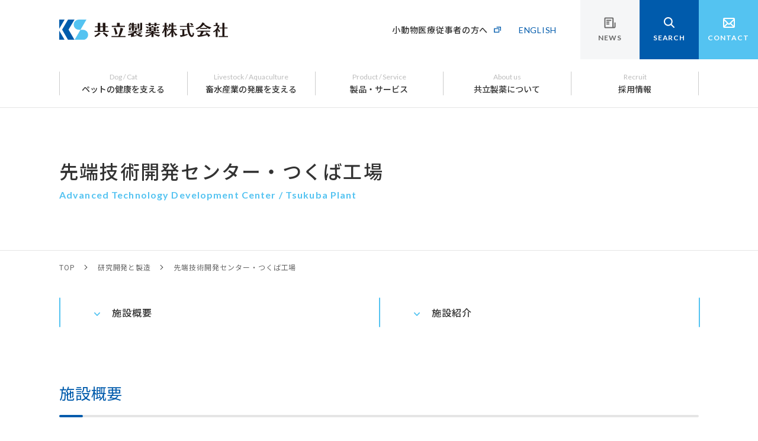

--- FILE ---
content_type: text/html; charset=UTF-8
request_url: https://www.kyoritsuseiyaku.co.jp/development/tsukuba_facility.html
body_size: 15215
content:
<!DOCTYPE html>


<html class="is-component" lang="ja">


<head prefix="og: http://ogp.me/ns# article: http://ogp.me/ns/article#">
<meta charset="utf-8">
<meta http-equiv="X-UA-Compatible" content="IE=edge">
<meta name="viewport" content="width=device-width, minimum-scale=0.5 , maximum-scale=2 , user-scalable=0, viewport-fit=cover">
<meta name="format-detection" content="telephone=no">
<title>先端技術開発センター・つくば工場 | 共立製薬株式会社</title>
<meta content="共立製薬の先端技術開発センター・つくば工場について、施設概要や生産ラインの特徴などご紹介します。" name="description">
<meta content="先端技術開発センター・つくば工場 | 共立製薬株式会社" property="og:title">
<meta content="共立製薬の先端技術開発センター・つくば工場について、施設概要や生産ラインの特徴などご紹介します。" property="og:description">
<meta content="article" property="og:type">
<meta content="https://www.kyoritsuseiyaku.co.jp/l7oaqs00000000ro-img/l7oaqs00000000rw.jpg" property="og:image">
<meta content="https://www.kyoritsuseiyaku.co.jp/development/tsukuba_facility.html" property="og:url">
<meta content="ja_JP" property="og:locale">
<link rel="preconnect" href="https://fonts.gstatic.com">
<link href="https://fonts.googleapis.com/css2?family=Lato:wght@400;700&family=Noto+Sans+JP:wght@400;500;700&display=swap" rel="stylesheet">
<link rel="stylesheet" href="/assets/css/style.css">
<link rel="shortcut icon" href="/assets/images/common/favicon.ico">


<!-- Google Tag Manager -->
<script>
(function(w,d,s,l,i){w[l]=w[l]||[];w[l].push({'gtm.start':
new Date().getTime(),event:'gtm.js'});var f=d.getElementsByTagName(s)[0],
j=d.createElement(s),dl=l!='dataLayer'?'&l='+l:'';j.async=true;j.src=
'https://www.googletagmanager.com/gtm.js?id='+i+dl;f.parentNode.insertBefore(j,f);
})(window,document,'script','dataLayer','GTM-KWCQ3K4');
function MM_openBrWindow(theURL,winName,features) { //v2.0
  window.open(theURL,winName,features);
}
</script>
<!-- End Google Tag Manager -->

</head>

<body>
<!-- Google Tag Manager (noscript) -->
<noscript><iframe src="https://www.googletagmanager.com/ns.html?id=GTM-KWCQ3K4" height="0" width="0" style="display:none;visibility:hidden"></iframe></noscript>

<main id="l-contentsTop">
	

<div class="l-contentsHeader">
	<header class="c-header01">
		<div class="componentWrapper">
			<div class="block is-top">
				<div class="area is-logo">
					<div class="l-contentsWidth ">
						<div class="logo"><a href="/index.html"><span><img src="/assets/images/common/common_header_logo01.svg" alt="共立製薬株式会社"></span></a></div>
					</div>
				</div>
				<div class="area is-nav">
					<nav class="is-sub">
						<ul class="is-list">
							<li><a class="is-outer" href="https://sacnavi.kyoritsuseiyaku.co.jp/?utm_source=kyoritsu&utm_medium=referral&utm_campaign=ks_corporate" target="_blank"><span class="moduleWrapper"><span class="moduleInner">小動物医療従事者の方へ</span></span></a></li>
							<li><a class="is-blue" href="/en/"><span lang="en">ENGLISH</span></a></li>
						</ul>
						<ul class="is-btn">
							<li class="is-news"><a class="btn" href="/news/"><span lang="en">NEWS</span></a></li>
							<li class="parentTarget is-search" id="searchParentButton">
								<button class="btn"><span lang="en">SEARCH</span></button>
								<div class="childTarget" id="searchChildTarget">
									<div class="l-contentsWidth ">
										<div class="l-mqWrapper ">
											<form action="/search.html" method="get"> 
												<p class="input">
													<input type="text" name="q" value="">
												</p>
												<p class="m-topBgBtn01 m-bgBtnBase01">
													<button class="m-linkBase01"><span class="moduleWrapper"><span class="moduleInner"><span class="m-linkBase01__text">検索</span></span></span>
													</button>
												</p>
											</form>
										</div>
									</div>
								</div>
							</li>
							<li class="is-contact"><a class="btn" href="/contact/"><span lang="en">CONTACT</span></a></li>
						</ul>
					</nav>
				</div>
				<div class="area is-gnavBtn m-spOnly" id="globalNavTrigger">
					<button><span class="text">MENU</span></button>
				</div>
			</div>

			<div class="js-globalNavContentWrapper" id="js-globalNavContentWrapper">
				<div class="block is-nav grobalNavContent">
					<div class="l-contentsWidth ">
						<nav class="is-global">
							<ul class="is-list">
								
										<li class="parentTarget is-hasChild">
											
												<button>
													<div class="wrapper"><span class="is-en">Dog / Cat</span><span class="is-jp">ペットの健康を支える</span></div>
												</button>
											
											<div class="childTarget js-megaMenuContent">
												<div class="c-childNavSet01 js-megaMenuInner">
													<div class="componentWrapper">
														<div class="block is-top l-contentsWidth">
															

<a href="/owner/index.html">

																<div class="area is-title">
																	
																		<p class="image"><img src="/l7oaqs00000000ro-img/l7oaqs00000004i5.jpg" alt="ペットの健康を支える" width="260" height="135" loading="lazy"></p>
																	
																		<p class="title"><span class="is-en">Dog / Cat</span><span class="is-jp">ペットの健康を支える</span></p>
																	
																</div>
																<div class="area is-btn">
																	<p class="m-bgBtn01 m-bgBtnBase01">
																		<span class="m-linkBase01"><span class="moduleWrapper"><span class="moduleInner"><span class="m-linkBase01__text">詳しく見る</span></span></span></span>
																	</p>
																</div>
															</a>
														</div>
														<div class="block is-bottom l-contentsWidth">
															<div class="area is-childNav">
																
																	<div class="column">
																		
																				<ul class="is-lvl1 m-spOnly">
																					<li>

<a href="/owner/index.html">
<span>ペットの健康を支える トップ</span></a></li>
																				</ul>
																			
																			<ul class="is-lvl1">
																				
																						<li>

<a href="/owner/works.html">
<span>ペット領域での取り組み</span></a>
																							
																						</li>
																					
																			</ul>
																		
																	</div>
																	
																	<div class="column">
																		
																			<ul class="is-lvl1">
																				
																							<li class="m-spOnly">

<a href="/owner/living/index.html">
<span>ペットと幸せに暮らすために</span></a>
																						
																						<li class="is-hasChild m-pcOnly">

<a href="/owner/living/index.html">
<span>ペットと幸せに暮らすために</span></a>
																							
																								<ul class="is-lvl2">
																									
																											<li>
																												

<a href="/owner/living/preparation.html">
<span>飼い主としての心構えと準備について</span></a>
																											</li>
																										
																											<li>
																												

<a href="/owner/living/hospital_01.html">
<span>どんなときに動物病院に行ったらいいの？</span></a>
																											</li>
																										
																											<li>
																												

<a href="/owner/living/hospital_02.html">
<span>病院に行くときの一般的な注意点</span></a>
																											</li>
																										
																								</ul>
																							
																						</li>
																					
																			</ul>
																		
																	</div>
																	
																	<div class="column">
																		
																			<ul class="is-lvl1">
																				
																							<li class="m-spOnly">

<a href="/owner/knowledge/index.html">
<span>わんにゃん豆知識</span></a>
																						
																						<li class="is-hasChild m-pcOnly">

<a href="/owner/knowledge/index.html">
<span>わんにゃん豆知識</span></a>
																							
																								<ul class="is-lvl2">
																									
																											<li>
																												

<a href="/owner/knowledge/solution/index.html">
<span>困った行動の解決方法</span></a>
																											</li>
																										
																											<li>
																												

<a href="/owner/knowledge/care/index.html">
<span>日常のケア</span></a>
																											</li>
																										
																											<li>
																												

<a href="/owner/knowledge/syokuji/index.html">
<span>ペットの食事学</span></a>
																											</li>
																										
																											<li>
																												

<a href="/owner/knowledge/disease/index.html">
<span>感染症</span></a>
																											</li>
																										
																								</ul>
																							
																						</li>
																					
																			</ul>
																		
																	</div>
																	
															</div>

															
																<div class="area is-pickupNav">
																	<p class="title">PICKUP</p>
																	<ul>
																		
																				<li>

<a href="https://www.veterinary-adoption.com/" target="_blank" class="m-linkBase01">
<span class="moduleWrapper"><span class="moduleInner">Veterinary Adoption</span></span></a></li>
																			
																	</ul>
																</div>
															
														</div>
													</div>
												</div>
											</div>
										</li>
									
										<li class="parentTarget is-hasChild">
											
												<button>
													<div class="wrapper"><span class="is-en">Livestock / Aquaculture</span><span class="is-jp">畜水産業の発展を支える</span></div>
												</button>
											
											<div class="childTarget js-megaMenuContent">
												<div class="c-childNavSet01 js-megaMenuInner">
													<div class="componentWrapper">
														<div class="block is-top l-contentsWidth">
															

<a href="/farmer/index.html">

																<div class="area is-title">
																	
																		<p class="image"><img src="/l7oaqs00000000ro-img/l7oaqs0000000s9a.jpg" alt="畜水産業の発展を支える" width="260" height="135" loading="lazy"></p>
																	
																		<p class="title"><span class="is-en">Livestock / Aquaculture</span><span class="is-jp">畜水産業の発展を支える</span></p>
																	
																</div>
																<div class="area is-btn">
																	<p class="m-bgBtn01 m-bgBtnBase01">
																		<span class="m-linkBase01"><span class="moduleWrapper"><span class="moduleInner"><span class="m-linkBase01__text">詳しく見る</span></span></span></span>
																	</p>
																</div>
															</a>
														</div>
														<div class="block is-bottom l-contentsWidth">
															<div class="area is-childNav">
																
																	<div class="column">
																		
																				<ul class="is-lvl1 m-spOnly">
																					<li>

<a href="/farmer/index.html">
<span>畜水産業の発展を支える トップ</span></a></li>
																				</ul>
																			
																			<ul class="is-lvl1">
																				
																						<li>

<a href="/farmer/works.html">
<span>畜水産領域での取り組み</span></a>
																							
																						</li>
																					
																			</ul>
																		
																	</div>
																	
																	<div class="column">
																		
																			<ul class="is-lvl1">
																				
																						<li>

<a href="/farmer/haccp.html">
<span>HACCPシステムの導入および運用支援</span></a>
																							
																						</li>
																					
																			</ul>
																		
																	</div>
																	
															</div>

															
																<div class="area is-pickupNav">
																	<p class="title">PICKUP</p>
																	<ul>
																		
																				<li>

<a href="https://chikusannavi.kyoritsuseiyaku.co.jp/?utm_source=kyoritsu&amp;utm_medium=referral&amp;utm_campaign=ks_corporate" target="_blank" class="m-linkBase01">
<span class="moduleWrapper"><span class="moduleInner">畜産ナビ</span></span></a></li>
																			
																	</ul>
																</div>
															
														</div>
													</div>
												</div>
											</div>
										</li>
									
										<li class="parentTarget is-hasChild">
											
												<button>
													<div class="wrapper"><span class="is-en">Product / Service</span><span class="is-jp">製品・サービス</span></div>
												</button>
											
											<div class="childTarget js-megaMenuContent">
												<div class="c-childNavSet01 js-megaMenuInner">
													<div class="componentWrapper">
														<div class="block is-top l-contentsWidth">
															

<a href="/products/index.html">

																<div class="area is-title">
																	
																		<p class="image"><img src="/l7oaqs00000000ro-img/l7oaqs0000000sad.jpg" alt="製品・サービス" width="260" height="135" loading="lazy"></p>
																	
																		<p class="title"><span class="is-en">Product / Service</span><span class="is-jp">製品・サービス</span></p>
																	
																</div>
																<div class="area is-btn">
																	<p class="m-bgBtn01 m-bgBtnBase01">
																		<span class="m-linkBase01"><span class="moduleWrapper"><span class="moduleInner"><span class="m-linkBase01__text">詳しく見る</span></span></span></span>
																	</p>
																</div>
															</a>
														</div>
														<div class="block is-bottom l-contentsWidth">
															<div class="area is-childNav">
																
																	<div class="column">
																		
																				<ul class="is-lvl1 m-spOnly">
																					<li>

<a href="/products/index.html">
<span>製品・サービス トップ</span></a></li>
																				</ul>
																			
																			<ul class="is-lvl1">
																				
																						<li>

<a href="/products/sds/index.html">
<span>安全データシート（SDS）</span></a>
																							
																						</li>
																					
																			</ul>
																		
																	</div>
																	
																	<div class="column">
																		
																			<ul class="is-lvl1">
																				
																						<li>

<a href="/products/epoleon/index.html">
<span>消臭剤 エポリオン</span></a>
																							
																						</li>
																					
																			</ul>
																		
																	</div>
																	
															</div>

															
																<div class="area is-pickupNav">
																	<p class="title">PICKUP</p>
																	<ul>
																		
																				<li>

<a href="https://ks-online.jp/" target="_blank" class="m-linkBase01">
<span class="moduleWrapper"><span class="moduleInner">KS Online</span></span></a></li>
																			
																				<li>

<a href="https://sacnavi.kyoritsuseiyaku.co.jp/?utm_source=kyoritsu&amp;utm_medium=referral&amp;utm_campaign=ks_corporate" target="_blank" class="m-linkBase01">
<span class="moduleWrapper"><span class="moduleInner">SAC NAVI</span></span></a></li>
																			
																	</ul>
																</div>
															
														</div>
													</div>
												</div>
											</div>
										</li>
									
										<li class="parentTarget is-hasChild">
											
												<button>
													<div class="wrapper"><span class="is-en">About us</span><span class="is-jp">共立製薬について</span></div>
												</button>
											
											<div class="childTarget js-megaMenuContent">
												<div class="c-childNavSet01 js-megaMenuInner">
													<div class="componentWrapper">
														<div class="block is-top l-contentsWidth">
															

<a href="/company/index.html">

																<div class="area is-title">
																	
																		<p class="image"><img src="/l7oaqs00000000ro-img/l7oaqs0000000sbg.jpg" alt="共立製薬について" width="260" height="135" loading="lazy"></p>
																	
																		<p class="title"><span class="is-en">About us</span><span class="is-jp">共立製薬について</span></p>
																	
																</div>
																<div class="area is-btn">
																	<p class="m-bgBtn01 m-bgBtnBase01">
																		<span class="m-linkBase01"><span class="moduleWrapper"><span class="moduleInner"><span class="m-linkBase01__text">詳しく見る</span></span></span></span>
																	</p>
																</div>
															</a>
														</div>
														<div class="block is-bottom l-contentsWidth">
															<div class="area is-childNav">
																
																	<div class="column">
																		
																				<ul class="is-lvl1 m-spOnly">
																					<li>

<a href="/company/index.html">
<span>共立製薬について トップ</span></a></li>
																				</ul>
																			
																			<ul class="is-lvl1">
																				
																						<li>

<a href="/70th/index.html" target="_blank">
<span>70周年特設サイト</span></a>
																							
																						</li>
																					
																						<li>

<a href="/company/greeting.html">
<span>ご挨拶</span></a>
																							
																						</li>
																					
																						<li>

<a href="/company/philosophy.html">
<span>経営理念</span></a>
																							
																						</li>
																					
																						<li>

<a href="/company/company.html">
<span>会社概要</span></a>
																							
																						</li>
																					
																						<li>

<a href="/company/officer.html">
<span>役員一覧</span></a>
																							
																						</li>
																					
																						<li>

<a href="/company/works.html">
<span>事業領域</span></a>
																							
																						</li>
																					
																						<li>

<a href="/company/history.html">
<span>会社沿革</span></a>
																							
																						</li>
																					
																			</ul>
																		
																	</div>
																	
																	<div class="column">
																		
																			<ul class="is-lvl1">
																				
																							<li class="m-spOnly">

<a href="/company/office.html">
<span>事業所紹介</span></a>
																						
																						<li class="is-hasChild m-pcOnly">

<a href="/company/office.html">
<span>事業所紹介</span></a>
																							
																								<ul class="is-lvl2">
																									
																											<li>
																												

<a href="/company/certificate.html">
<span>許可証等一覧</span></a>
																											</li>
																										
																								</ul>
																							
																						</li>
																					
																							<li class="m-spOnly">

<a href="/sustainability/index.html">
<span>持続可能な社会を目指して</span></a>
																						
																						<li class="is-hasChild m-pcOnly">

<a href="/sustainability/index.html">
<span>持続可能な社会を目指して</span></a>
																							
																								<ul class="is-lvl2">
																									
																											<li>
																												

<a href="/sustainability/message.html">
<span>役員メッセージ</span></a>
																											</li>
																										
																											<li>
																												

<a href="/sustainability/policy.html">
<span>サステナビリティ基本方針</span></a>
																											</li>
																										
																											<li>
																												

<a href="/sustainability/environment.html">
<span>環境方針</span></a>
																											</li>
																										
																											<li>
																												

<a href="/sustainability/quality.html">
<span>品質ポリシー</span></a>
																											</li>
																										
																											<li>
																												

<a href="/sustainability/csr_compliance.html">
<span>コンプライアンス</span></a>
																											</li>
																										
																								</ul>
																							
																						</li>
																					
																			</ul>
																		
																	</div>
																	
																	<div class="column">
																		
																			<ul class="is-lvl1">
																				
																							<li class="m-spOnly">

<a href="/development/index.html">
<span>研究開発と製造</span></a>
																						
																						<li class="is-hasChild m-pcOnly">

<a href="/development/index.html">
<span>研究開発と製造</span></a>
																							
																								<ul class="is-lvl2">
																									
																											<li>
																												

<a href="/development/tsukuba_facility.html">
<span>先端技術開発センター・つくば工場</span></a>
																											</li>
																										
																											<li>
																												

<a href="/development/saitama.html">
<span>埼玉工場</span></a>
																											</li>
																										
																											<li>
																												

<a href="/development/hiroshima.html">
<span>広島工場</span></a>
																											</li>
																										
																											<li>
																												

<a href="/development/gmp.html">
<span>製造管理および品質管理（GMP）</span></a>
																											</li>
																										
																											<li>
																												

<a href="/development/public_research.html">
<span>公的研究費の管理体制</span></a>
																											</li>
																										
																								</ul>
																							
																						</li>
																					
																						<li>

<a href="/company/security.html">
<span>情報セキュリティ基本方針</span></a>
																							
																						</li>
																					
																			</ul>
																		
																	</div>
																	
															</div>

															
														</div>
													</div>
												</div>
											</div>
										</li>
									
										<li class="parentTarget is-hasChild">
											
												<button>
													<div class="wrapper"><span class="is-en">Recruit</span><span class="is-jp">採用情報</span></div>
												</button>
											
											<div class="childTarget js-megaMenuContent">
												<div class="c-childNavSet01 js-megaMenuInner">
													<div class="componentWrapper">
														<div class="block is-top l-contentsWidth">
															

<a href="/recruit/index.html">

																<div class="area is-title">
																	
																		<p class="image"><img src="/l7oaqs00000000ro-img/l7oaqs0000000scj.jpg" alt="採用情報" width="260" height="135" loading="lazy"></p>
																	
																		<p class="title"><span class="is-en">Recruit</span><span class="is-jp">採用情報</span></p>
																	
																</div>
																<div class="area is-btn">
																	<p class="m-bgBtn01 m-bgBtnBase01">
																		<span class="m-linkBase01"><span class="moduleWrapper"><span class="moduleInner"><span class="m-linkBase01__text">詳しく見る</span></span></span></span>
																	</p>
																</div>
															</a>
														</div>
														<div class="block is-bottom l-contentsWidth">
															<div class="area is-childNav">
																
																	<div class="column">
																		
																				<ul class="is-lvl1 m-spOnly">
																					<li>

<a href="/recruit/index.html">
<span>採用情報 トップ</span></a></li>
																				</ul>
																			
																			<ul class="is-lvl1">
																				
																						<li>

<a href="/recruit/greeting.html">
<span>ご挨拶</span></a>
																							
																						</li>
																					
																						<li>

<a href="/recruit/keywords.html">
<span>キーワードで知る共立製薬</span></a>
																							
																						</li>
																					
																			</ul>
																		
																	</div>
																	
																	<div class="column">
																		
																			<ul class="is-lvl1">
																				
																							<li class="m-spOnly">

<a href="/recruit/fresh/index.html">
<span>新卒採用</span></a>
																						
																						<li class="is-hasChild m-pcOnly">

<a href="/recruit/fresh/index.html">
<span>新卒採用</span></a>
																							
																								<ul class="is-lvl2">
																									
																											<li>
																												

<a href="/recruit/fresh/result.html">
<span>採用実績</span></a>
																											</li>
																										
																								</ul>
																							
																						</li>
																					
																			</ul>
																		
																	</div>
																	
																	<div class="column">
																		
																			<ul class="is-lvl1">
																				
																						<li>

<a href="/recruit/career/index.html">
<span>中途採用</span></a>
																							
																						</li>
																					
																			</ul>
																		
																	</div>
																	
															</div>

															
														</div>
													</div>
												</div>
											</div>
										</li>
									
							</ul>
						</nav>
					</div>
				</div>

				<div class="block is-bottom m-spOnly grobalNavContent">
					<div class="l-contentsWidth ">
						<nav class="is-news"> 
							<ul class="is-list">
								<li class="is-news"><a class="btn" href="/news/"><span lang="en">NEWS</span></a></li>
							</ul>
						</nav>
						<div class="l-mqWrapper ">
							<nav class="is-sub">
								<ul class="is-list">
									<li><a class="is-outer" href="https://sacnavi.kyoritsuseiyaku.co.jp/?utm_source=kyoritsu&utm_medium=referral&utm_campaign=ks_corporat"><span class="moduleWrapper"><span class="moduleInner">小動物医療従事者の方へ</span></span></a></li>
									<li><a class="is-blue" href="/en/"><span lang="en">ENGLISH</span></a></li>
								</ul>
							</nav>
						</div>
						<div class="area is-search">
							<div class="l-contentsWidth ">
								<div class="l-mqWrapper ">
									<div class="box"><form action="/search.html" method="get"> 
										<p class="input">
											<input type="text" name="q" placeholder="キーワードを入力してください">
										</p>
										<p class="m-topBgBtn02 m-bgBtnBase01">
											<button class="m-linkBase01"><span class="moduleWrapper"><span class="moduleInner"><span class="m-linkBase01__text"></span></span></span>
											</button>
										</p></form>
									</div>
								</div>
							</div>
						</div>
						<div class="area is-contact"><a class="btn" href="/contact/"><span lang="en">CONTACT</span></a></div>
					</div>
				</div>

			</div>
		</div>
	</header>
</div>

	<div class="l-contentsBody">
		<div class="l-contentsWrapper">
			<div class="l-mainContents">

				

<div class="c-pageTitle02 c-pageTitle02--border">
	<div class="componentWrapper">
		<div class="block is-contents">
			<div class="area is-title">
				<div class="l-contentsWidth ">
					<div class="l-mqWrapper ">
						<h1 class="title"><span class="is-jp">先端技術開発センター・つくば工場</span><span class="is-en">Advanced Technology Development Center / Tsukuba Plant</span></h1>
					</div>
				</div>
			</div>
			
		</div>
	</div>
</div>
				

<div class="c-breadcrumb u-pcOnly">
	<div class="l-contentsWidth ">
		<div class="l-mqWrapper ">
			<ol itemtype="https://schema.org/BreadcrumbList" itemscope>
				

				<li itemtype="http://schema.org/ListItem" itemprop="itemListElement" itemscope>
					<a href="/index.html" itemprop="item">
						<span class="c-underline" itemprop="name"><span>TOP</span></span>
						<meta itemprop="position" content="1">
					</a>
				</li>
				
							<li itemtype="http://schema.org/ListItem" itemprop="itemListElement" itemscope>
								<a href="/development/index.html" itemprop="item">
									<span class="c-underline" itemprop="name"><span>研究開発と製造</span></span>
									<meta itemprop="position" content="2">
									
								</a>
							</li>
						
				<li itemtype="http://schema.org/ListItem" itemprop="itemListElement" itemscope>
					<a href="/development/tsukuba_facility.html" itemprop="item">
						<span itemprop="name"><span>先端技術開発センター・つくば工場</span></span>
						<meta itemprop="position" content="3">
					</a>
				</li>
			</ol>
		</div>
	</div>
</div>

				<div class="l-childWrapper">

					
						<aside class="c-innerLinkBtn03 is-p0">
							<div class="l-contentsWidth ">
								<div class="l-mqWrapper ">
									<div class="l-columnBlock ">
										<div class="l-columnArea">
											<ul class="m-innerLinkBtn03">
												
		<li><a href="#hdg1"><span>施設概要</span></a></li>
	
												
		<li><a href="#hdg4"><span>施設紹介</span></a></li>
	
												
											</ul>
										</div>
									</div>
								</div>
							</div>
						</aside>
					
					
					<section>
						<div class="l-contentsWidth ">
							<div class="l-mqWrapper ">
								<div class="l-columnBlock ">
								</div>
								

		<div class="l-columnBlock">
			
				<div class="l-contentsWidth">
					
			<div class="l-contentsWidth">
				
	<h2 class="m-titleBase01 m-borderBottomTitle01" id="hdg1"><span class="moduleWrapper"><span class="moduleInner">施設概要</span></span></h2>

				
			<div class="m-imageBase01">
				<div class="moduleWrapper">
					<div class="moduleInner">
						<figure class="image">
							<img src="/development/l7oaqs0000000gbv-img/l7oaqs0000001exu.jpg" alt="つくば工場 航空写真" width="920" height="690" loading="lazy">
							<figcaption>つくば工場 航空写真</figcaption>
						</figure>
					</div>
				</div>
			</div>
		
				
			</div>
		
				</div>
			
		</div>
	

		<div class="l-columnBlock">
			
				<div class="l-contentsWidth">
					
	<div class="l-columnArea">
		

		

		<div class="m-tableBase01 m-tableSet01">
			<div class="moduleWrapper">
				<table border="1">
    <tbody>
        <tr>
            <th width="250">正式名称</th>
            <td width="700">先端技術開発センター・つくば工場</td>
        </tr>
        <tr>
            <th width="250">所在地</th>
            <td width="700">茨城県つくば市高見原2-9-22　［<a href="https://goo.gl/maps/gfEYgBpTsAU7qDAB7" target="_blank">Google Map</a>］</td>
        </tr>
        <tr>
            <th width="250">主な役割</th>
            <td width="700">動物用の生物学的製剤（ワクチン）および一般薬の開発<br />
            犬・猫用医薬品および畜水産動物用医薬品の製造</td>
        </tr>
        <tr>
            <th width="250">代表的な製品</th>
            <td width="700">自家製造品：牛・豚・鶏・養殖魚・犬・猫のワクチン製剤、牛用診断薬、牛用治療薬<br />
            輸入品：犬・猫診断薬、豚用診断薬</td>
        </tr>
    </tbody>
</table>
			</div>
		</div>
	</div>

				</div>
			
		</div>
	

		<div class="l-columnBlock">
			
				<div class="l-contentsWidth">
					
	<div class="l-contentsWidth ">
		

		<div class="c-qandaSet01 js-accordion">
			<div class="componentWrapper">
				
					<div class="block is-contents">
						<div class="area is-question">
							<div class="qandaWrapper">
								
								<p class="title">生産ラインの特徴</p>
								<p class="btn js-accordion-parent"><span class="btnWrapper"><span class="btnInner"></span></span></p>
							</div>
						</div>
						<div class="area is-answer js-accordion-child">
							<div class="qandaWrapper">
								<div class="m-textBase01 m-textSet01">
									<div>つくば工場は、動物用生物学的製剤（ワクチン）・診断薬・細菌用培地添加剤と動物用ホルモン剤を製造している工場です。</div>
<div>主力製品は牛・豚・鶏・養殖魚・犬・猫を対象としたワクチンです。ワクチンには3種類の形態（凍結乾燥品・液状品・凍結品）があり、つくば工場ではこれら3種類全ての製造、検査・包装、出荷までを行っています。ワクチンを製造するために必要なウイルスの中には、生きた細胞の中にいないと死んでしまうものもあります。こうしたウイルス・細菌を培養するためにさまざまな設備を有しているのも特徴です。</div>
<div>また、自家製造品だけでなく、輸入製品（診断薬）の検査・包装も手掛けています。</div>
								</div>
							</div>
						</div>
					</div>
				
					<div class="block is-contents">
						<div class="area is-question">
							<div class="qandaWrapper">
								
								<p class="title">役割</p>
								<p class="btn js-accordion-parent"><span class="btnWrapper"><span class="btnInner"></span></span></p>
							</div>
						</div>
						<div class="area is-answer js-accordion-child">
							<div class="qandaWrapper">
								<div class="m-textBase01 m-textSet01">
									先端技術開発センターでは、ワクチン事業本部が動物用ワクチンの開発から製品化、安定製造までを管理しています。この本部は、専門スタッフによる研究・開発・生産体制を整え、管理部門の「ワクチン事業推進部」、新製品の開発部門の「ワクチン開発部」、主力製品製造の「つくば工場」に分かれています。これらの部門は協力し合いながら開発・生産体制を築いています。また、ワクチン以外の製品の開発を担う「動薬事業本部」には、「動薬開発部」が設置され、時には部門間で協力して新しい製品を生み出しています。
								</div>
							</div>
						</div>
					</div>
				
					<div class="block is-contents">
						<div class="area is-question">
							<div class="qandaWrapper">
								
								<p class="title">高品質の追求</p>
								<p class="btn js-accordion-parent"><span class="btnWrapper"><span class="btnInner"></span></span></p>
							</div>
						</div>
						<div class="area is-answer js-accordion-child">
							<div class="qandaWrapper">
								<div class="m-textBase01 m-textSet01">
									<div>21世紀に入り、人と動物の絆や環境保全の重要性を問われる機運が高まっています。私たちは、動物用医薬品を通じてより高次元の社会貢献を果たすべく、次世代の動物医療を見据えた事業活動に取り組んでいます。</div>
<div></div>
<div>関係法令・医薬品GMPおよび社内規定を遵守し、厳密な製造管理と品質管理を行うことで、安全かつ有効で高品質な製品を安定供給します。</div>
<div></div>
<div>遺伝子組換え技術やバイオ工学技術による製品開発への取り組みは国内外から高い評価を受けています。また、ワクチン・一般薬・診断薬の次世代製剤の発掘も大きな任務と捉え、大学やその他研究機関、提携企業との共同開発にも積極的に参画しています。</div>
								</div>
							</div>
						</div>
					</div>
				
			</div>
		</div>
	</div>

				</div>
			
		</div>
	

		<div class="l-columnBlock">
			
				<div class="l-contentsWidth">
					

	<div class="l-columnArea">
		
	<h2 class="m-titleBase01 m-borderBottomTitle01" id="hdg4"><span class="moduleWrapper"><span class="moduleInner">施設紹介</span></span></h2>

		<div class="c-bodyAndImageSet__container">
		
			
				<div class="m-textBase01 m-textSet01">
					先端技術開発センターは、1967年（昭和42年）に中央研究所として、現在の地に開設されました。開設当初、周囲は松林でしたが、敷地の拡張、新築・増改築を行い現在に至っています。
				</div>
			
	
		</div>
	</div>

				</div>
			
		</div>
	

		<div class="l-columnBlock">
			
				<div class="l-contentsWidth">
					
			<div class="l-columnArea">
				
				<div class="c-fixedHalfSet01 is-float is-contentsLeft">
					<div class="componentWrapper">
						
							<div class="block is-fixed">
								<div class="area is-image">
									
			<div class="m-imageBase01">
				<div class="moduleWrapper">
					<div class="moduleInner">
						<figure class="image">
							<img src="/development/l7oaqs0000000gbv-img/773_facility_photo01.jpg" alt="イメージ" width="261" height="180" loading="lazy">
							
						</figure>
					</div>
				</div>
			</div>
		
								</div>
							</div>
						
							<div class="block is-text">
								<div class="area is-text">
									<h3 class="m-titleBase01 m-borderLeftTitle01"><span class="moduleWrapper"><span class="moduleInner">管理棟</span></span></h3><div class="m-textBase01 m-textSet01">先端技術開発センターの中枢として、窓口業務および事務系業務（総務、会計、設備管理）を行っています。</div>
								</div>
							</div>
						
					</div>
				</div>
			</div>
		
				</div>
			
		</div>
	

		<div class="l-columnBlock">
			
				<div class="l-contentsWidth">
					
			<div class="l-columnArea">
				
				<div class="c-fixedHalfSet01 is-float is-contentsLeft">
					<div class="componentWrapper">
						
							<div class="block is-fixed">
								<div class="area is-image">
									
			<div class="m-imageBase01">
				<div class="moduleWrapper">
					<div class="moduleInner">
						<figure class="image">
							<img src="/development/l7oaqs0000000gbv-img/773_facility_photo02.jpg" alt="イメージ" width="261" height="180" loading="lazy">
							
						</figure>
					</div>
				</div>
			</div>
		
								</div>
							</div>
						
							<div class="block is-text">
								<div class="area is-text">
									<h3 class="m-titleBase01 m-borderLeftTitle01"><span class="moduleWrapper"><span class="moduleInner">研究棟</span></span></h3><div class="m-textBase01 m-textSet01">動物用生物学的製剤（ワクチン）と診断薬の研究開発を行っており、取り扱う動物種は犬・猫から畜水産動物まで多岐にわたっています。</div>
								</div>
							</div>
						
					</div>
				</div>
			</div>
		
				</div>
			
		</div>
	

		<div class="l-columnBlock">
			
				<div class="l-contentsWidth">
					
			<div class="l-columnArea">
				
				<div class="c-fixedHalfSet01 is-float is-contentsLeft">
					<div class="componentWrapper">
						
							<div class="block is-fixed">
								<div class="area is-image">
									
			<div class="m-imageBase01">
				<div class="moduleWrapper">
					<div class="moduleInner">
						<figure class="image">
							<img src="/development/l7oaqs0000000gbv-img/773_facility_photo03.jpg" alt="イメージ" width="261" height="180" loading="lazy">
							
						</figure>
					</div>
				</div>
			</div>
		
								</div>
							</div>
						
							<div class="block is-text">
								<div class="area is-text">
									<h3 class="m-titleBase01 m-borderLeftTitle01"><span class="moduleWrapper"><span class="moduleInner">動物棟</span></span></h3><div class="m-textBase01 m-textSet01">混在施設として第1～第5までの畜舎があります。それぞれの建屋内では犬・猫・鶏・豚・牛、魚および実験小動物が部屋毎に収容され、開発と品質管理に分かれて動物を用いた試験を実施しています。</div>
								</div>
							</div>
						
					</div>
				</div>
			</div>
		
				</div>
			
		</div>
	

		<div class="l-columnBlock">
			
				<div class="l-contentsWidth">
					
			<div class="l-columnArea">
				
				<div class="c-fixedHalfSet01 is-float is-contentsLeft">
					<div class="componentWrapper">
						
							<div class="block is-fixed">
								<div class="area is-image">
									
			<div class="m-imageBase01">
				<div class="moduleWrapper">
					<div class="moduleInner">
						<figure class="image">
							<img src="/development/l7oaqs0000000gbv-img/773_facility_photo04.jpg" alt="イメージ" width="261" height="180" loading="lazy">
							
						</figure>
					</div>
				</div>
			</div>
		
								</div>
							</div>
						
							<div class="block is-text">
								<div class="area is-text">
									<h3 class="m-titleBase01 m-borderLeftTitle01"><span class="moduleWrapper"><span class="moduleInner">検定棟</span></span></h3><div class="m-textBase01 m-textSet01">つくば工場の中で最も古い建物の一つです。製品が規格に適合しているか評価する品質管理課、ワクチン以外の製品（動物用一般薬）の開発や各種申請業務を実施している動薬1課、そのほか現場からの依頼試験を実施して販売促進に貢献する部門が業務を行っています。</div>
								</div>
							</div>
						
					</div>
				</div>
			</div>
		
				</div>
			
		</div>
	

		<div class="l-columnBlock">
			
				<div class="l-contentsWidth">
					

	<div class="l-columnArea">
		
	<h3 class="m-titleBase01 m-borderLeftTitle01"><span class="moduleWrapper"><span class="moduleInner">製造棟</span></span></h3>

		<div class="c-bodyAndImageSet__container">
		
			
				<div class="m-textBase01 m-textSet01">
					製造棟には中央製造棟、第2製造棟、第3製造棟、第4製造棟の4つの建物があります。
				</div>
			
	
		</div>
	</div>

				</div>
			
		</div>
	

		<div class="l-columnBlock">
			<div class="l-borderWrapper">
				<div class="l-contentsWidth is-small">
					
			<div class="l-columnArea">
				
				<div class="c-fixedHalfSet01 is-float is-contentsLeft">
					<div class="componentWrapper">
						
							<div class="block is-fixed">
								<div class="area is-image">
									
			<div class="m-imageBase01">
				<div class="moduleWrapper">
					<div class="moduleInner">
						<figure class="image">
							<img src="/development/l7oaqs0000000gbv-img/773_facility_photo05.jpg" alt="イメージ" width="261" height="180" loading="lazy">
							
						</figure>
					</div>
				</div>
			</div>
		
								</div>
							</div>
						
							<div class="block is-text">
								<div class="area is-text">
									<h3 class="m-titleBase01 m-borderLeftTitle01"><span class="moduleWrapper"><span class="moduleInner">中央製造棟</span></span></h3><div class="m-textBase01 m-textSet01">各種ウイルス原液、凍結ワクチン用のウイルス感染細胞および診断キットの製造と、一部細菌製剤の菌培養を行っています。</div>
								</div>
							</div>
						
					</div>
				</div>
			</div>
		
				</div>
			</div>
		</div>
	

		<div class="l-columnBlock">
			<div class="l-borderWrapper">
				<div class="l-contentsWidth is-small">
					
			<div class="l-columnArea">
				
				<div class="c-fixedHalfSet01 is-float is-contentsLeft">
					<div class="componentWrapper">
						
							<div class="block is-fixed">
								<div class="area is-image">
									
			<div class="m-imageBase01">
				<div class="moduleWrapper">
					<div class="moduleInner">
						<figure class="image">
							<img src="/development/l7oaqs0000000gbv-img/773_facility_photo06.jpg" alt="イメージ" width="261" height="180" loading="lazy">
							
						</figure>
					</div>
				</div>
			</div>
		
								</div>
							</div>
						
							<div class="block is-text">
								<div class="area is-text">
									<h3 class="m-titleBase01 m-borderLeftTitle01"><span class="moduleWrapper"><span class="moduleInner">第2製造棟</span></span></h3><div class="m-textBase01 m-textSet01">牛用診断薬の一部製造と、液状ホルモン剤の最終製品化を行っています。</div>
								</div>
							</div>
						
					</div>
				</div>
			</div>
		
				</div>
			</div>
		</div>
	

		<div class="l-columnBlock">
			<div class="l-borderWrapper">
				<div class="l-contentsWidth is-small">
					

	<div class="l-columnArea">
		
	<h3 class="m-titleBase01 m-borderLeftTitle01"><span class="moduleWrapper"><span class="moduleInner">第3製造棟</span></span></h3>

		<div class="c-bodyAndImageSet__container">
		
			
				<div class="m-textBase01 m-textSet01">
					ワクチン製剤とホルモン剤の凍結乾燥品と、その溶解用液の最終製品化を行っています。
				</div>
			
	
		</div>
	</div>

				</div>
			</div>
		</div>
	

		<div class="l-columnBlock">
			
				<div class="l-contentsWidth">
					

	<div class="l-columnArea">
		
	<h3 class="m-titleBase01 m-borderLeftTitle01"><span class="moduleWrapper"><span class="moduleInner">製品棟</span></span></h3>

		<div class="c-bodyAndImageSet__container">
		
			
				<div class="m-textBase01 m-textSet01">
					液体窒素を用いた凍結ワクチンの貯蔵庫であり、凍結診断キットの保管場所でもあります。また、全国へ凍結製剤の出荷作業も行っています。<br />
				</div>
			
	
		</div>
	</div>

				</div>
			
		</div>
	

		<div class="l-columnBlock">
			
				<div class="l-contentsWidth">
					

	<div class="l-columnArea">
		
	<h3 class="m-titleBase01 m-borderLeftTitle01"><span class="moduleWrapper"><span class="moduleInner">第4製造棟</span></span></h3>

		<div class="c-bodyAndImageSet__container">
		
			
				<div class="m-textBase01 m-textSet01">
					各種ウイルス原液の製造を行っています。
				</div>
			
	
		</div>
	</div>

				</div>
			
		</div>
	

		<div class="l-columnBlock">
			
				<div class="l-contentsWidth">
					
			<div class="l-columnArea">
				
				<div class="c-fixedHalfSet01 is-float is-contentsLeft">
					<div class="componentWrapper">
						
							<div class="block is-fixed">
								<div class="area is-image">
									
			<div class="m-imageBase01">
				<div class="moduleWrapper">
					<div class="moduleInner">
						<figure class="image">
							<img src="/development/l7oaqs0000000gbv-img/773_facility_photo07.jpg" alt="イメージ" width="261" height="180" loading="lazy">
							
						</figure>
					</div>
				</div>
			</div>
		
								</div>
							</div>
						
							<div class="block is-text">
								<div class="area is-text">
									<h3 class="m-titleBase01 m-borderLeftTitle01"><span class="moduleWrapper"><span class="moduleInner">新冷蔵棟</span></span></h3><div class="m-textBase01 m-textSet01">自家製造品および輸入製品などの中間製品と最終製品の保管場所であり、内部温度は常時2～5℃に保たれています。</div>
								</div>
							</div>
						
					</div>
				</div>
			</div>
		
				</div>
			
		</div>
	

		<div class="l-columnBlock">
			<div class="l-borderWrapper">
				<div class="l-contentsWidth is-small">
					

	<div class="l-columnArea">
		
		<div class="c-bodyAndImageSet__container">
		
			
				<div class="m-textBase01 m-textSet01">
					<span style="font-size: 150%;"><b><a href="/development/">研究開発と製造</a></b></span>
				</div>
			
	
		</div>
	</div>

				</div>
			</div>
		</div>
	

		<div class="l-columnBlock">
			<div class="l-borderWrapper">
				<div class="l-contentsWidth is-small">
					
	<div class="c-textLinkListSet01">
		<div class="componentWrapper">
			

			

			<div class="block is-list">
				<ul class="is-two">
					
						<li>
							

<a href="/development/tsukuba_facility.html" class="m-linkBase01">
<span class="moduleWrapper"><span class="moduleInner"><font color=”#000000”>先端技術開発センター・つくば工場</font></span></span></a>
						</li>
						
						<li>
							

<a href="/development/tsukuba_section.html" class="m-linkBase01">
<span class="moduleWrapper"><span class="moduleInner">先端技術開発センター・つくば工場 部門紹介</span></span></a>
						</li>
						
						<li>
							

<a href="/development/saitama.html" class="m-linkBase01">
<span class="moduleWrapper"><span class="moduleInner">埼玉工場</span></span></a>
						</li>
						
						<li>
							

<a href="/development/hiroshima.html" class="m-linkBase01">
<span class="moduleWrapper"><span class="moduleInner">広島工場</span></span></a>
						</li>
						
						<li>
							

<a href="/development/gmp.html" class="m-linkBase01">
<span class="moduleWrapper"><span class="moduleInner">製造管理および品質管理（GMP）</span></span></a>
						</li>
						
				</ul>
			</div>
		</div>
	</div>

				</div>
			</div>
		</div>
	

							</div>
						</div>
					</section>
				</div>

				<aside class="c-commonPickupSet01">
					<div class="componentWrapper">
						
<div class="block is-title">
	<div class="l-contentsWidth ">
		<div class="l-mqWrapper ">
			<div class="c-commonPickupSet01_titleSet01">
				<div class="block is-left">
					<div class="m-topTitleSet01">
						<h3 class="title"><span class="is-en">PICKUP</span><span class="is-jp">関連リンク</span></h3>
					</div>
				</div>
				<div class="block is-right">
					<div class="m-commonPickupSet01_category01">
						<p class="title">CATEGORY：</p>
						<div class="tabBtn">
							<ul>
								
										<li class="is-current"><a data-target="#commonPickupSet01tab1"><span>犬・猫の飼い主さまへ</span></a></li>
									
										<li><a data-target="#commonPickupSet01tab2"><span>小動物医療従事者の方へ</span></a></li>
									
										<li><a data-target="#commonPickupSet01tab3"><span>生産者の方へ</span></a></li>
									
							</ul>
						</div>
						<div class="selectBtn">
							<select>
								
										<option value="#commonPickupSet01tab1">犬・猫の飼い主さまへ</option>
									
										<option value="#commonPickupSet01tab2">小動物医療従事者の方へ</option>
									
										<option value="#commonPickupSet01tab3">生産者の方へ</option>
									
							</select>
						</div>
					</div>
				</div>
			</div>
		</div>
	</div>
</div>


<div class="block is-list">
	
		<div class="c-commonPickupSet01_listSet01" id="commonPickupSet01tab1">
			<div class="componentWrapper">
				<div class="block is-slider">
					<div class="l-contentsWidth ">
						<div class="l-mqWrapper ">
							<div class="area is-slider swiper-container">
								<div class="slider swiper-wrapper">
									

<a href="https://ks-pet-health-link.jp/?utm_source=KS&amp;utm_medium=HP&amp;utm_campaign=banner" target="_blank" class="banner">

												<p class="image"><img src="/l7oaqs00000000ro-img/lu3kb4000000048v.jpg" alt="" width="235" height="152" loading="lazy"></p>
												
													<p class="text">ロイヤルカナン療法食を獣医師指導のもとオンライン購入できる会員登録サイト。</p>
												
											</a>
										

<a href="https://ks-online.jp/" target="_blank" class="banner">

												<p class="image"><img src="/l7oaqs00000000ro-img/mjmsda00000001nl.jpg" alt="" width="235" height="152" loading="lazy"></p>
												
													<p class="text">犬・猫用サプリメントや各種ケア用品などを飼い主さま向けに販売するオンラインストア。</p>
												
											</a>
										

<a href="https://www.veterinary-adoption.com/" target="_blank" class="banner">

												<p class="image"><img src="/l7oaqs00000000ro-img/l7oaqs0000002git.jpg" alt="" width="236" height="152" loading="lazy"></p>
												
													<p class="text">日本全国の動物病院と連携した犬猫の里親マッチングサイトです。</p>
												
											</a>
										
								</div>
							</div>
						</div>
					</div>
				</div>
				<div class="block is-pager"></div>
			</div>
		</div>
	
		<div class="c-commonPickupSet01_listSet01" id="commonPickupSet01tab2">
			<div class="componentWrapper">
				<div class="block is-slider">
					<div class="l-contentsWidth ">
						<div class="l-mqWrapper ">
							<div class="area is-slider swiper-container">
								<div class="slider swiper-wrapper">
									

<a href="https://sacnavi.kyoritsuseiyaku.co.jp/?utm_source=kyoritsu&amp;utm_medium=referral&amp;utm_campaign=ks_corporate" target="_blank" class="banner">

												<p class="image"><img src="/l7oaqs00000000ro-img/l7oaqs0000002nlh.jpg" alt="" width="235" height="152" loading="lazy"></p>
												
													<p class="text">小動物医療従事者の方限定の会員制サイトです。</p>
												
											</a>
										

<a href="https://www.veterinary-adoption.com/" target="_blank" class="banner">

												<p class="image"><img src="/l7oaqs00000000ro-img/l7oaqs0000001645.jpg" alt="" width="236" height="152" loading="lazy"></p>
												
													<p class="text">日本全国の動物病院と連携した犬猫の里親マッチングサイトです。</p>
												
											</a>
										
								</div>
							</div>
						</div>
					</div>
				</div>
				<div class="block is-pager"></div>
			</div>
		</div>
	
		<div class="c-commonPickupSet01_listSet01" id="commonPickupSet01tab3">
			<div class="componentWrapper">
				<div class="block is-slider">
					<div class="l-contentsWidth ">
						<div class="l-mqWrapper ">
							<div class="area is-slider swiper-container">
								<div class="slider swiper-wrapper">
									

<a href="https://chikusannavi.kyoritsuseiyaku.co.jp/?utm_source=kyoritsu&amp;utm_medium=referral&amp;utm_campaign=ks_corporate" target="_blank" class="banner">

												<p class="image"><img src="/l7oaqs00000000ro-img/l7oaqs0000002gh0.jpg" alt="" width="235" height="152" loading="lazy"></p>
												
													<p class="text">畜産現場の環境衛生に関する情報を発信するWEBメディアです。</p>
												
											</a>
										

<a href="/farmer/haccp.html" class="banner">

												<p class="image"><img src="/l7oaqs00000000ro-img/gdrp8s00000006nx.jpg" alt="" width="235" height="152" loading="lazy"></p>
												
													<p class="text">衛生管理手法「HACCP」に関する当社の取り組みを紹介します。</p>
												
											</a>
										

<a href="/products/epoleon/index.html" class="banner">

												<p class="image"><img src="/l7oaqs00000000ro-img/gdrp8s000000050l.png" alt="" width="235" height="153" loading="lazy"></p>
												
													<p class="text">化学反応型の消臭剤エポリオンについて紹介します。</p>
												
											</a>
										
								</div>
							</div>
						</div>
					</div>
				</div>
				<div class="block is-pager"></div>
			</div>
		</div>
	
</div>


						
	<div class="block is-banner">
		<div class="l-contentsWidth ">
			<div class="l-mqWrapper ">
				<div class="c-commonPickupSet01_banner01">
					<div class="componentWrapper">
						<div class="block is-list">
							
									<div class="area is-banner">

<a href="https://kyoritsu-holdings.co.jp/" target="_blank">
<img src="/l7oaqs00000000ro-img/mjmsda00000000gd.jpg" alt="共立ホールディングス株式会社" width="200" height="60" loading="lazy"></a></div>
								
									<div class="area is-banner">

<a href="https://www.calmic.co.jp/" target="_blank">
<img src="/l7oaqs00000000ro-img/l7oaqs000000012h.jpg" alt="日本カルミック（calmic）" width="200" height="60" loading="lazy"></a></div>
								
									<div class="area is-banner">

<a href="http://www.sunibis.co.jp/" target="_blank">
<img src="/l7oaqs00000000ro-img/l7oaqs000000162m.jpg" alt="サンアイビス株式会社" width="200" height="60" loading="lazy"></a></div>
								
									<div class="area is-banner">

<a href="https://www.carusanimalhealth.com/" target="_blank">
<img src="/l7oaqs00000000ro-img/l7oaqs000000163p.jpg" alt="Carus Animal Health" width="200" height="60" loading="lazy"></a></div>
								
									<div class="area is-banner">

<a href="https://www.clouds-inc.jp/" target="_blank">
<img src="/l7oaqs00000000ro-img/l7oaqs0000002gkg.jpg" alt="CLOUDS" width="200" height="60" loading="lazy"></a></div>
								
						</div>
						<div class="block is-pager"></div>
					</div>
				</div>
			</div>
		</div>
	</div>

					</div>
				</aside>

				

<div class="c-breadcrumb u-spOnly">
	<div class="l-contentsWidth ">
		<div class="l-mqWrapper ">
			<ol itemtype="https://schema.org/BreadcrumbList" itemscope>
				

				<li itemtype="http://schema.org/ListItem" itemprop="itemListElement" itemscope>
					<a href="/index.html" itemprop="item">
						<span class="c-underline" itemprop="name"><span>TOP</span></span>
						<meta itemprop="position" content="1">
					</a>
				</li>
				
							<li itemtype="http://schema.org/ListItem" itemprop="itemListElement" itemscope>
								<a href="/development/index.html" itemprop="item">
									<span class="c-underline" itemprop="name"><span>研究開発と製造</span></span>
									<meta itemprop="position" content="2">
									
								</a>
							</li>
						
				<li itemtype="http://schema.org/ListItem" itemprop="itemListElement" itemscope>
					<a href="/development/tsukuba_facility.html" itemprop="item">
						<span itemprop="name"><span>先端技術開発センター・つくば工場</span></span>
						<meta itemprop="position" content="3">
					</a>
				</li>
			</ol>
		</div>
	</div>
</div>

			</div>
		</div>

		

<div class="l-contentsFooter">
	<footer class="c-footer01">
		<div class="componentWrapper">

			<div class="block is-nav">
				<div class="l-contentsWidth ">
					<div class="l-mqWrapper ">
						<nav class="footerNav js-accordion">
							
									<div class="col">
										<ul class="is-parent">
											
													<li class="is-hasChild">
														
															<p class="title">

<a href="/owner/index.html" class="js-accordion-parent">
<span class="is-en">Dog / Cat</span><span class="is-jp">ペットの健康を支える</span></a><span class="is-accordionBtn"></span></p>
														
															<ul class="is-child js-accordion-child">
																<li class="m-spOnly">

<a href="/owner/index.html">
<span>ペットの健康を支える トップ</span></a></li>
																
																		<li>

<a href="/owner/works.html">
<span>ペット領域での取り組み</span></a></li>
																	
																		<li>

<a href="/owner/living/index.html">
<span>ペットと幸せに暮らすために</span></a></li>
																	
																		<li>

<a href="/owner/knowledge/index.html">
<span>わんにゃん豆知識</span></a></li>
																	
															</ul>
														
													</li>
												
													<li class="is-hasChild">
														
															<p class="title">

<a href="/farmer/index.html" class="js-accordion-parent">
<span class="is-en">Livestock / Aquaculture</span><span class="is-jp">畜水産業の発展を支える</span></a><span class="is-accordionBtn"></span></p>
														
															<ul class="is-child js-accordion-child">
																<li class="m-spOnly">

<a href="/farmer/index.html">
<span>畜水産業の発展を支える トップ</span></a></li>
																
																		<li>

<a href="/farmer/works.html">
<span>畜水産領域での取り組み</span></a></li>
																	
																		<li>

<a href="/farmer/haccp.html">
<span>HACCPシステムの導入および運用支援</span></a></li>
																	
															</ul>
														
													</li>
												
										</ul>
									</div>
								
									<div class="col">
										<ul class="is-parent">
											
													<li class="is-hasChild">
														
															<p class="title">

<a href="/products/index.html" class="js-accordion-parent">
<span class="is-en">Product / Service</span><span class="is-jp">製品・サービス</span></a><span class="is-accordionBtn"></span></p>
														
															<ul class="is-child js-accordion-child">
																<li class="m-spOnly">

<a href="/products/index.html">
<span>製品・サービス トップ</span></a></li>
																
																		<li>

<a href="/products/sds/index.html">
<span>安全データシート（SDS）</span></a></li>
																	
																		<li>

<a href="/products/epoleon/index.html">
<span>消臭剤 エポリオン</span></a></li>
																	
															</ul>
														
													</li>
												
													<li class="is-hasChild">
														
															<p class="title">

<a href="/company/index.html" class="js-accordion-parent">
<span class="is-en">About us</span><span class="is-jp">共立製薬について</span></a><span class="is-accordionBtn"></span></p>
														
															<ul class="is-child js-accordion-child">
																<li class="m-spOnly">

<a href="/company/index.html">
<span>共立製薬について トップ</span></a></li>
																
																		<li>

<a href="/70th/index.html" target="_blank">
<span>70周年特設サイト</span></a></li>
																	
																		<li>

<a href="/company/greeting.html">
<span>ご挨拶</span></a></li>
																	
																		<li>

<a href="/company/philosophy.html">
<span>経営理念</span></a></li>
																	
																		<li>

<a href="/company/company.html">
<span>会社概要</span></a></li>
																	
																		<li>

<a href="/company/officer.html">
<span>役員一覧</span></a></li>
																	
																		<li>

<a href="/company/works.html">
<span>事業領域</span></a></li>
																	
																		<li>

<a href="/company/history.html">
<span>会社沿革</span></a></li>
																	
																		<li>

<a href="/company/office.html">
<span>事業所紹介</span></a></li>
																	
																		<li>

<a href="/company/certificate.html">
<span>許可証等一覧</span></a></li>
																	
																		<li>

<a href="/company/security.html">
<span>情報セキュリティ基本方針</span></a></li>
																	
															</ul>
														
													</li>
												
										</ul>
									</div>
								
									<div class="col">
										<ul class="is-parent">
											
													<li class="is-hasChild">
														
															<p class="title">

<a href="/sustainability/index.html" class="js-accordion-parent">
<span class="is-en">Sustainability</span><span class="is-jp">持続可能な社会を目指して</span></a><span class="is-accordionBtn"></span></p>
														
															<ul class="is-child js-accordion-child">
																<li class="m-spOnly">

<a href="/sustainability/index.html">
<span>持続可能な社会を目指して トップ</span></a></li>
																
																		<li>

<a href="/sustainability/message.html">
<span>役員メッセージ</span></a></li>
																	
																		<li>

<a href="/sustainability/policy.html">
<span>サステナビリティ方針</span></a></li>
																	
																		<li>

<a href="/sustainability/environment.html">
<span>環境方針</span></a></li>
																	
																		<li>

<a href="/sustainability/quality.html">
<span>品質ポリシー</span></a></li>
																	
																		<li>

<a href="/sustainability/csr_compliance.html">
<span>コンプライアンス</span></a></li>
																	
															</ul>
														
													</li>
												
													<li class="is-hasChild">
														
															<p class="title">

<a href="/development/index.html" class="js-accordion-parent">
<span class="is-en">R&amp;D, Production</span><span class="is-jp">研究開発と製造</span></a><span class="is-accordionBtn"></span></p>
														
															<ul class="is-child js-accordion-child">
																<li class="m-spOnly">

<a href="/development/index.html">
<span>研究開発と製造 トップ</span></a></li>
																
																		<li>

<a href="/development/tsukuba_facility.html">
<span>先端技術開発センター・つくば工場</span></a></li>
																	
																		<li>

<a href="/development/saitama.html">
<span>埼玉工場</span></a></li>
																	
																		<li>

<a href="/development/hiroshima.html">
<span>広島工場</span></a></li>
																	
																		<li>

<a href="/development/gmp.html">
<span>製造管理および品質管理（GMP）</span></a></li>
																	
																		<li>

<a href="/development/public_research.html">
<span>公的研究費の管理体制</span></a></li>
																	
															</ul>
														
													</li>
												
										</ul>
									</div>
								
									<div class="col">
										<ul class="is-parent">
											
													<li class="is-hasChild">
														
															<p class="title">

<a href="/recruit/index.html" class="js-accordion-parent">
<span class="is-en">Recruit</span><span class="is-jp">採用情報</span></a><span class="is-accordionBtn"></span></p>
														
															<ul class="is-child js-accordion-child">
																<li class="m-spOnly">

<a href="/recruit/index.html">
<span>採用情報 トップ</span></a></li>
																
																		<li>

<a href="/recruit/greeting.html">
<span>ご挨拶</span></a></li>
																	
																		<li>

<a href="/recruit/fresh/index.html">
<span>新卒採用</span></a></li>
																	
																		<li>

<a href="/recruit/career/index.html">
<span>中途採用</span></a></li>
																	
																		<li>

<a href="/recruit/keywords.html">
<span>キーワードで知る共立製薬</span></a></li>
																	
															</ul>
														
													</li>
												
													<li>
														
															<p class="title">

<a href="/news/index.html">
<span class="is-jp">ニュース</span></a></p>
														
													</li>
												
													<li class="is-hasChild">
														
															<p class="title">

<a href="/contact/index.html" class="js-accordion-parent">
<span class="is-jp">お問い合わせ</span></a><span class="is-accordionBtn"></span></p>
														
															<ul class="is-child js-accordion-child">
																<li class="m-spOnly">

<a href="/contact/index.html">
<span>お問い合わせ トップ</span></a></li>
																
																		<li>

<a href="/contact/index.html">
<span>よくあるご質問</span></a></li>
																	
															</ul>
														
													</li>
												
												<li>
													<ul class="is-small">
														
																<li>

<a href="/privacy/index.html">
<span>プライバシーポリシー</span></a></li>
															
																<li>

<a href="/socialmediapolicy.html">
<span>ソーシャルメディアポリシー</span></a></li>
															
																<li>

<a href="/sitepolicy.html">
<span>サイトポリシー</span></a></li>
															
																<li>

<a href="/sitemap.html">
<span>サイトマップ</span></a></li>
															
													</ul>
												</li>
											
										</ul>
									</div>
								
						</nav>
					</div>
				</div>
			</div>

			<div class="block is-logo">
				<p class="logo"><img src="/assets/images/common/common_footer_logo01.svg" alt="共立製薬株式会社"></p>
				<p class="copyright">Copyright © Kyoritsu Seiyaku Corporation <br class="u-spOnly">All Rights Reserved.</p>
			</div>
			<div class="block is-pageTop"><a href="#l-contentsTop"> 
				<p class="text">PAGE TOP</p>
				<p class="icon"><img src="/assets/images/common/common_pagetop_icon01.png" alt="PAGE TOP"></p>
			</a></div>
		</div>
	</footer>
</div>

	</div>
</main>
<script src="/assets/js/library/jquery-3.5.1.min.js"></script>
<script src="/assets/js/vendor.js"></script>
<script src="/assets/js/function.js"></script>


</body>
</html>

--- FILE ---
content_type: text/html; charset=UTF-8
request_url: https://www.kyoritsuseiyaku.co.jp/development/tsukuba_facility.html
body_size: 15427
content:
<!DOCTYPE html>


<html class="is-component" lang="ja">


<head prefix="og: http://ogp.me/ns# article: http://ogp.me/ns/article#">
<meta charset="utf-8">
<meta http-equiv="X-UA-Compatible" content="IE=edge">
<meta name="viewport" content="width=device-width, minimum-scale=0.5 , maximum-scale=2 , user-scalable=0, viewport-fit=cover">
<meta name="format-detection" content="telephone=no">
<title>先端技術開発センター・つくば工場 | 共立製薬株式会社</title>
<meta content="共立製薬の先端技術開発センター・つくば工場について、施設概要や生産ラインの特徴などご紹介します。" name="description">
<meta content="先端技術開発センター・つくば工場 | 共立製薬株式会社" property="og:title">
<meta content="共立製薬の先端技術開発センター・つくば工場について、施設概要や生産ラインの特徴などご紹介します。" property="og:description">
<meta content="article" property="og:type">
<meta content="https://www.kyoritsuseiyaku.co.jp/l7oaqs00000000ro-img/l7oaqs00000000rw.jpg" property="og:image">
<meta content="https://www.kyoritsuseiyaku.co.jp/development/tsukuba_facility.html" property="og:url">
<meta content="ja_JP" property="og:locale">
<link rel="preconnect" href="https://fonts.gstatic.com">
<link href="https://fonts.googleapis.com/css2?family=Lato:wght@400;700&family=Noto+Sans+JP:wght@400;500;700&display=swap" rel="stylesheet">
<link rel="stylesheet" href="/assets/css/style.css">
<link rel="shortcut icon" href="/assets/images/common/favicon.ico">


<!-- Google Tag Manager -->
<script>
(function(w,d,s,l,i){w[l]=w[l]||[];w[l].push({'gtm.start':
new Date().getTime(),event:'gtm.js'});var f=d.getElementsByTagName(s)[0],
j=d.createElement(s),dl=l!='dataLayer'?'&l='+l:'';j.async=true;j.src=
'https://www.googletagmanager.com/gtm.js?id='+i+dl;f.parentNode.insertBefore(j,f);
})(window,document,'script','dataLayer','GTM-KWCQ3K4');
function MM_openBrWindow(theURL,winName,features) { //v2.0
  window.open(theURL,winName,features);
}
</script>
<!-- End Google Tag Manager -->

</head>

<body>
<!-- Google Tag Manager (noscript) -->
<noscript><iframe src="https://www.googletagmanager.com/ns.html?id=GTM-KWCQ3K4" height="0" width="0" style="display:none;visibility:hidden"></iframe></noscript>

<main id="l-contentsTop">
	

<div class="l-contentsHeader">
	<header class="c-header01">
		<div class="componentWrapper">
			<div class="block is-top">
				<div class="area is-logo">
					<div class="l-contentsWidth ">
						<div class="logo"><a href="/index.html"><span><img src="/assets/images/common/common_header_logo01.svg" alt="共立製薬株式会社"></span></a></div>
					</div>
				</div>
				<div class="area is-nav">
					<nav class="is-sub">
						<ul class="is-list">
							<li><a class="is-outer" href="https://sacnavi.kyoritsuseiyaku.co.jp/?utm_source=kyoritsu&utm_medium=referral&utm_campaign=ks_corporate" target="_blank"><span class="moduleWrapper"><span class="moduleInner">小動物医療従事者の方へ</span></span></a></li>
							<li><a class="is-blue" href="/en/"><span lang="en">ENGLISH</span></a></li>
						</ul>
						<ul class="is-btn">
							<li class="is-news"><a class="btn" href="/news/"><span lang="en">NEWS</span></a></li>
							<li class="parentTarget is-search" id="searchParentButton">
								<button class="btn"><span lang="en">SEARCH</span></button>
								<div class="childTarget" id="searchChildTarget">
									<div class="l-contentsWidth ">
										<div class="l-mqWrapper ">
											<form action="/search.html" method="get"> 
												<p class="input">
													<input type="text" name="q" value="">
												</p>
												<p class="m-topBgBtn01 m-bgBtnBase01">
													<button class="m-linkBase01"><span class="moduleWrapper"><span class="moduleInner"><span class="m-linkBase01__text">検索</span></span></span>
													</button>
												</p>
											</form>
										</div>
									</div>
								</div>
							</li>
							<li class="is-contact"><a class="btn" href="/contact/"><span lang="en">CONTACT</span></a></li>
						</ul>
					</nav>
				</div>
				<div class="area is-gnavBtn m-spOnly" id="globalNavTrigger">
					<button><span class="text">MENU</span></button>
				</div>
			</div>

			<div class="js-globalNavContentWrapper" id="js-globalNavContentWrapper">
				<div class="block is-nav grobalNavContent">
					<div class="l-contentsWidth ">
						<nav class="is-global">
							<ul class="is-list">
								
										<li class="parentTarget is-hasChild">
											
												<button>
													<div class="wrapper"><span class="is-en">Dog / Cat</span><span class="is-jp">ペットの健康を支える</span></div>
												</button>
											
											<div class="childTarget js-megaMenuContent">
												<div class="c-childNavSet01 js-megaMenuInner">
													<div class="componentWrapper">
														<div class="block is-top l-contentsWidth">
															

<a href="/owner/index.html">

																<div class="area is-title">
																	
																		<p class="image"><img src="/l7oaqs00000000ro-img/l7oaqs00000004i5.jpg" alt="ペットの健康を支える" width="260" height="135" loading="lazy"></p>
																	
																		<p class="title"><span class="is-en">Dog / Cat</span><span class="is-jp">ペットの健康を支える</span></p>
																	
																</div>
																<div class="area is-btn">
																	<p class="m-bgBtn01 m-bgBtnBase01">
																		<span class="m-linkBase01"><span class="moduleWrapper"><span class="moduleInner"><span class="m-linkBase01__text">詳しく見る</span></span></span></span>
																	</p>
																</div>
															</a>
														</div>
														<div class="block is-bottom l-contentsWidth">
															<div class="area is-childNav">
																
																	<div class="column">
																		
																				<ul class="is-lvl1 m-spOnly">
																					<li>

<a href="/owner/index.html">
<span>ペットの健康を支える トップ</span></a></li>
																				</ul>
																			
																			<ul class="is-lvl1">
																				
																						<li>

<a href="/owner/works.html">
<span>ペット領域での取り組み</span></a>
																							
																						</li>
																					
																			</ul>
																		
																	</div>
																	
																	<div class="column">
																		
																			<ul class="is-lvl1">
																				
																							<li class="m-spOnly">

<a href="/owner/living/index.html">
<span>ペットと幸せに暮らすために</span></a>
																						
																						<li class="is-hasChild m-pcOnly">

<a href="/owner/living/index.html">
<span>ペットと幸せに暮らすために</span></a>
																							
																								<ul class="is-lvl2">
																									
																											<li>
																												

<a href="/owner/living/preparation.html">
<span>飼い主としての心構えと準備について</span></a>
																											</li>
																										
																											<li>
																												

<a href="/owner/living/hospital_01.html">
<span>どんなときに動物病院に行ったらいいの？</span></a>
																											</li>
																										
																											<li>
																												

<a href="/owner/living/hospital_02.html">
<span>病院に行くときの一般的な注意点</span></a>
																											</li>
																										
																								</ul>
																							
																						</li>
																					
																			</ul>
																		
																	</div>
																	
																	<div class="column">
																		
																			<ul class="is-lvl1">
																				
																							<li class="m-spOnly">

<a href="/owner/knowledge/index.html">
<span>わんにゃん豆知識</span></a>
																						
																						<li class="is-hasChild m-pcOnly">

<a href="/owner/knowledge/index.html">
<span>わんにゃん豆知識</span></a>
																							
																								<ul class="is-lvl2">
																									
																											<li>
																												

<a href="/owner/knowledge/solution/index.html">
<span>困った行動の解決方法</span></a>
																											</li>
																										
																											<li>
																												

<a href="/owner/knowledge/care/index.html">
<span>日常のケア</span></a>
																											</li>
																										
																											<li>
																												

<a href="/owner/knowledge/syokuji/index.html">
<span>ペットの食事学</span></a>
																											</li>
																										
																											<li>
																												

<a href="/owner/knowledge/disease/index.html">
<span>感染症</span></a>
																											</li>
																										
																								</ul>
																							
																						</li>
																					
																			</ul>
																		
																	</div>
																	
															</div>

															
																<div class="area is-pickupNav">
																	<p class="title">PICKUP</p>
																	<ul>
																		
																				<li>

<a href="https://www.veterinary-adoption.com/" target="_blank" class="m-linkBase01">
<span class="moduleWrapper"><span class="moduleInner">Veterinary Adoption</span></span></a></li>
																			
																	</ul>
																</div>
															
														</div>
													</div>
												</div>
											</div>
										</li>
									
										<li class="parentTarget is-hasChild">
											
												<button>
													<div class="wrapper"><span class="is-en">Livestock / Aquaculture</span><span class="is-jp">畜水産業の発展を支える</span></div>
												</button>
											
											<div class="childTarget js-megaMenuContent">
												<div class="c-childNavSet01 js-megaMenuInner">
													<div class="componentWrapper">
														<div class="block is-top l-contentsWidth">
															

<a href="/farmer/index.html">

																<div class="area is-title">
																	
																		<p class="image"><img src="/l7oaqs00000000ro-img/l7oaqs0000000s9a.jpg" alt="畜水産業の発展を支える" width="260" height="135" loading="lazy"></p>
																	
																		<p class="title"><span class="is-en">Livestock / Aquaculture</span><span class="is-jp">畜水産業の発展を支える</span></p>
																	
																</div>
																<div class="area is-btn">
																	<p class="m-bgBtn01 m-bgBtnBase01">
																		<span class="m-linkBase01"><span class="moduleWrapper"><span class="moduleInner"><span class="m-linkBase01__text">詳しく見る</span></span></span></span>
																	</p>
																</div>
															</a>
														</div>
														<div class="block is-bottom l-contentsWidth">
															<div class="area is-childNav">
																
																	<div class="column">
																		
																				<ul class="is-lvl1 m-spOnly">
																					<li>

<a href="/farmer/index.html">
<span>畜水産業の発展を支える トップ</span></a></li>
																				</ul>
																			
																			<ul class="is-lvl1">
																				
																						<li>

<a href="/farmer/works.html">
<span>畜水産領域での取り組み</span></a>
																							
																						</li>
																					
																			</ul>
																		
																	</div>
																	
																	<div class="column">
																		
																			<ul class="is-lvl1">
																				
																						<li>

<a href="/farmer/haccp.html">
<span>HACCPシステムの導入および運用支援</span></a>
																							
																						</li>
																					
																			</ul>
																		
																	</div>
																	
															</div>

															
																<div class="area is-pickupNav">
																	<p class="title">PICKUP</p>
																	<ul>
																		
																				<li>

<a href="https://chikusannavi.kyoritsuseiyaku.co.jp/?utm_source=kyoritsu&amp;utm_medium=referral&amp;utm_campaign=ks_corporate" target="_blank" class="m-linkBase01">
<span class="moduleWrapper"><span class="moduleInner">畜産ナビ</span></span></a></li>
																			
																	</ul>
																</div>
															
														</div>
													</div>
												</div>
											</div>
										</li>
									
										<li class="parentTarget is-hasChild">
											
												<button>
													<div class="wrapper"><span class="is-en">Product / Service</span><span class="is-jp">製品・サービス</span></div>
												</button>
											
											<div class="childTarget js-megaMenuContent">
												<div class="c-childNavSet01 js-megaMenuInner">
													<div class="componentWrapper">
														<div class="block is-top l-contentsWidth">
															

<a href="/products/index.html">

																<div class="area is-title">
																	
																		<p class="image"><img src="/l7oaqs00000000ro-img/l7oaqs0000000sad.jpg" alt="製品・サービス" width="260" height="135" loading="lazy"></p>
																	
																		<p class="title"><span class="is-en">Product / Service</span><span class="is-jp">製品・サービス</span></p>
																	
																</div>
																<div class="area is-btn">
																	<p class="m-bgBtn01 m-bgBtnBase01">
																		<span class="m-linkBase01"><span class="moduleWrapper"><span class="moduleInner"><span class="m-linkBase01__text">詳しく見る</span></span></span></span>
																	</p>
																</div>
															</a>
														</div>
														<div class="block is-bottom l-contentsWidth">
															<div class="area is-childNav">
																
																	<div class="column">
																		
																				<ul class="is-lvl1 m-spOnly">
																					<li>

<a href="/products/index.html">
<span>製品・サービス トップ</span></a></li>
																				</ul>
																			
																			<ul class="is-lvl1">
																				
																						<li>

<a href="/products/sds/index.html">
<span>安全データシート（SDS）</span></a>
																							
																						</li>
																					
																			</ul>
																		
																	</div>
																	
																	<div class="column">
																		
																			<ul class="is-lvl1">
																				
																						<li>

<a href="/products/epoleon/index.html">
<span>消臭剤 エポリオン</span></a>
																							
																						</li>
																					
																			</ul>
																		
																	</div>
																	
															</div>

															
																<div class="area is-pickupNav">
																	<p class="title">PICKUP</p>
																	<ul>
																		
																				<li>

<a href="https://ks-online.jp/" target="_blank" class="m-linkBase01">
<span class="moduleWrapper"><span class="moduleInner">KS Online</span></span></a></li>
																			
																				<li>

<a href="https://sacnavi.kyoritsuseiyaku.co.jp/?utm_source=kyoritsu&amp;utm_medium=referral&amp;utm_campaign=ks_corporate" target="_blank" class="m-linkBase01">
<span class="moduleWrapper"><span class="moduleInner">SAC NAVI</span></span></a></li>
																			
																	</ul>
																</div>
															
														</div>
													</div>
												</div>
											</div>
										</li>
									
										<li class="parentTarget is-hasChild">
											
												<button>
													<div class="wrapper"><span class="is-en">About us</span><span class="is-jp">共立製薬について</span></div>
												</button>
											
											<div class="childTarget js-megaMenuContent">
												<div class="c-childNavSet01 js-megaMenuInner">
													<div class="componentWrapper">
														<div class="block is-top l-contentsWidth">
															

<a href="/company/index.html">

																<div class="area is-title">
																	
																		<p class="image"><img src="/l7oaqs00000000ro-img/l7oaqs0000000sbg.jpg" alt="共立製薬について" width="260" height="135" loading="lazy"></p>
																	
																		<p class="title"><span class="is-en">About us</span><span class="is-jp">共立製薬について</span></p>
																	
																</div>
																<div class="area is-btn">
																	<p class="m-bgBtn01 m-bgBtnBase01">
																		<span class="m-linkBase01"><span class="moduleWrapper"><span class="moduleInner"><span class="m-linkBase01__text">詳しく見る</span></span></span></span>
																	</p>
																</div>
															</a>
														</div>
														<div class="block is-bottom l-contentsWidth">
															<div class="area is-childNav">
																
																	<div class="column">
																		
																				<ul class="is-lvl1 m-spOnly">
																					<li>

<a href="/company/index.html">
<span>共立製薬について トップ</span></a></li>
																				</ul>
																			
																			<ul class="is-lvl1">
																				
																						<li>

<a href="/70th/index.html" target="_blank">
<span>70周年特設サイト</span></a>
																							
																						</li>
																					
																						<li>

<a href="/company/greeting.html">
<span>ご挨拶</span></a>
																							
																						</li>
																					
																						<li>

<a href="/company/philosophy.html">
<span>経営理念</span></a>
																							
																						</li>
																					
																						<li>

<a href="/company/company.html">
<span>会社概要</span></a>
																							
																						</li>
																					
																						<li>

<a href="/company/officer.html">
<span>役員一覧</span></a>
																							
																						</li>
																					
																						<li>

<a href="/company/works.html">
<span>事業領域</span></a>
																							
																						</li>
																					
																						<li>

<a href="/company/history.html">
<span>会社沿革</span></a>
																							
																						</li>
																					
																			</ul>
																		
																	</div>
																	
																	<div class="column">
																		
																			<ul class="is-lvl1">
																				
																							<li class="m-spOnly">

<a href="/company/office.html">
<span>事業所紹介</span></a>
																						
																						<li class="is-hasChild m-pcOnly">

<a href="/company/office.html">
<span>事業所紹介</span></a>
																							
																								<ul class="is-lvl2">
																									
																											<li>
																												

<a href="/company/certificate.html">
<span>許可証等一覧</span></a>
																											</li>
																										
																								</ul>
																							
																						</li>
																					
																							<li class="m-spOnly">

<a href="/sustainability/index.html">
<span>持続可能な社会を目指して</span></a>
																						
																						<li class="is-hasChild m-pcOnly">

<a href="/sustainability/index.html">
<span>持続可能な社会を目指して</span></a>
																							
																								<ul class="is-lvl2">
																									
																											<li>
																												

<a href="/sustainability/message.html">
<span>役員メッセージ</span></a>
																											</li>
																										
																											<li>
																												

<a href="/sustainability/policy.html">
<span>サステナビリティ基本方針</span></a>
																											</li>
																										
																											<li>
																												

<a href="/sustainability/environment.html">
<span>環境方針</span></a>
																											</li>
																										
																											<li>
																												

<a href="/sustainability/quality.html">
<span>品質ポリシー</span></a>
																											</li>
																										
																											<li>
																												

<a href="/sustainability/csr_compliance.html">
<span>コンプライアンス</span></a>
																											</li>
																										
																								</ul>
																							
																						</li>
																					
																			</ul>
																		
																	</div>
																	
																	<div class="column">
																		
																			<ul class="is-lvl1">
																				
																							<li class="m-spOnly">

<a href="/development/index.html">
<span>研究開発と製造</span></a>
																						
																						<li class="is-hasChild m-pcOnly">

<a href="/development/index.html">
<span>研究開発と製造</span></a>
																							
																								<ul class="is-lvl2">
																									
																											<li>
																												

<a href="/development/tsukuba_facility.html">
<span>先端技術開発センター・つくば工場</span></a>
																											</li>
																										
																											<li>
																												

<a href="/development/saitama.html">
<span>埼玉工場</span></a>
																											</li>
																										
																											<li>
																												

<a href="/development/hiroshima.html">
<span>広島工場</span></a>
																											</li>
																										
																											<li>
																												

<a href="/development/gmp.html">
<span>製造管理および品質管理（GMP）</span></a>
																											</li>
																										
																											<li>
																												

<a href="/development/public_research.html">
<span>公的研究費の管理体制</span></a>
																											</li>
																										
																								</ul>
																							
																						</li>
																					
																						<li>

<a href="/company/security.html">
<span>情報セキュリティ基本方針</span></a>
																							
																						</li>
																					
																			</ul>
																		
																	</div>
																	
															</div>

															
														</div>
													</div>
												</div>
											</div>
										</li>
									
										<li class="parentTarget is-hasChild">
											
												<button>
													<div class="wrapper"><span class="is-en">Recruit</span><span class="is-jp">採用情報</span></div>
												</button>
											
											<div class="childTarget js-megaMenuContent">
												<div class="c-childNavSet01 js-megaMenuInner">
													<div class="componentWrapper">
														<div class="block is-top l-contentsWidth">
															

<a href="/recruit/index.html">

																<div class="area is-title">
																	
																		<p class="image"><img src="/l7oaqs00000000ro-img/l7oaqs0000000scj.jpg" alt="採用情報" width="260" height="135" loading="lazy"></p>
																	
																		<p class="title"><span class="is-en">Recruit</span><span class="is-jp">採用情報</span></p>
																	
																</div>
																<div class="area is-btn">
																	<p class="m-bgBtn01 m-bgBtnBase01">
																		<span class="m-linkBase01"><span class="moduleWrapper"><span class="moduleInner"><span class="m-linkBase01__text">詳しく見る</span></span></span></span>
																	</p>
																</div>
															</a>
														</div>
														<div class="block is-bottom l-contentsWidth">
															<div class="area is-childNav">
																
																	<div class="column">
																		
																				<ul class="is-lvl1 m-spOnly">
																					<li>

<a href="/recruit/index.html">
<span>採用情報 トップ</span></a></li>
																				</ul>
																			
																			<ul class="is-lvl1">
																				
																						<li>

<a href="/recruit/greeting.html">
<span>ご挨拶</span></a>
																							
																						</li>
																					
																						<li>

<a href="/recruit/keywords.html">
<span>キーワードで知る共立製薬</span></a>
																							
																						</li>
																					
																			</ul>
																		
																	</div>
																	
																	<div class="column">
																		
																			<ul class="is-lvl1">
																				
																							<li class="m-spOnly">

<a href="/recruit/fresh/index.html">
<span>新卒採用</span></a>
																						
																						<li class="is-hasChild m-pcOnly">

<a href="/recruit/fresh/index.html">
<span>新卒採用</span></a>
																							
																								<ul class="is-lvl2">
																									
																											<li>
																												

<a href="/recruit/fresh/result.html">
<span>採用実績</span></a>
																											</li>
																										
																								</ul>
																							
																						</li>
																					
																			</ul>
																		
																	</div>
																	
																	<div class="column">
																		
																			<ul class="is-lvl1">
																				
																						<li>

<a href="/recruit/career/index.html">
<span>中途採用</span></a>
																							
																						</li>
																					
																			</ul>
																		
																	</div>
																	
															</div>

															
														</div>
													</div>
												</div>
											</div>
										</li>
									
							</ul>
						</nav>
					</div>
				</div>

				<div class="block is-bottom m-spOnly grobalNavContent">
					<div class="l-contentsWidth ">
						<nav class="is-news"> 
							<ul class="is-list">
								<li class="is-news"><a class="btn" href="/news/"><span lang="en">NEWS</span></a></li>
							</ul>
						</nav>
						<div class="l-mqWrapper ">
							<nav class="is-sub">
								<ul class="is-list">
									<li><a class="is-outer" href="https://sacnavi.kyoritsuseiyaku.co.jp/?utm_source=kyoritsu&utm_medium=referral&utm_campaign=ks_corporat"><span class="moduleWrapper"><span class="moduleInner">小動物医療従事者の方へ</span></span></a></li>
									<li><a class="is-blue" href="/en/"><span lang="en">ENGLISH</span></a></li>
								</ul>
							</nav>
						</div>
						<div class="area is-search">
							<div class="l-contentsWidth ">
								<div class="l-mqWrapper ">
									<div class="box"><form action="/search.html" method="get"> 
										<p class="input">
											<input type="text" name="q" placeholder="キーワードを入力してください">
										</p>
										<p class="m-topBgBtn02 m-bgBtnBase01">
											<button class="m-linkBase01"><span class="moduleWrapper"><span class="moduleInner"><span class="m-linkBase01__text"></span></span></span>
											</button>
										</p></form>
									</div>
								</div>
							</div>
						</div>
						<div class="area is-contact"><a class="btn" href="/contact/"><span lang="en">CONTACT</span></a></div>
					</div>
				</div>

			</div>
		</div>
	</header>
</div>

	<div class="l-contentsBody">
		<div class="l-contentsWrapper">
			<div class="l-mainContents">

				

<div class="c-pageTitle02 c-pageTitle02--border">
	<div class="componentWrapper">
		<div class="block is-contents">
			<div class="area is-title">
				<div class="l-contentsWidth ">
					<div class="l-mqWrapper ">
						<h1 class="title"><span class="is-jp">先端技術開発センター・つくば工場</span><span class="is-en">Advanced Technology Development Center / Tsukuba Plant</span></h1>
					</div>
				</div>
			</div>
			
		</div>
	</div>
</div>
				

<div class="c-breadcrumb u-pcOnly">
	<div class="l-contentsWidth ">
		<div class="l-mqWrapper ">
			<ol itemtype="https://schema.org/BreadcrumbList" itemscope>
				

				<li itemtype="http://schema.org/ListItem" itemprop="itemListElement" itemscope>
					<a href="/index.html" itemprop="item">
						<span class="c-underline" itemprop="name"><span>TOP</span></span>
						<meta itemprop="position" content="1">
					</a>
				</li>
				
							<li itemtype="http://schema.org/ListItem" itemprop="itemListElement" itemscope>
								<a href="/development/index.html" itemprop="item">
									<span class="c-underline" itemprop="name"><span>研究開発と製造</span></span>
									<meta itemprop="position" content="2">
									
								</a>
							</li>
						
				<li itemtype="http://schema.org/ListItem" itemprop="itemListElement" itemscope>
					<a href="/development/tsukuba_facility.html" itemprop="item">
						<span itemprop="name"><span>先端技術開発センター・つくば工場</span></span>
						<meta itemprop="position" content="3">
					</a>
				</li>
			</ol>
		</div>
	</div>
</div>

				<div class="l-childWrapper">

					
						<aside class="c-innerLinkBtn03 is-p0">
							<div class="l-contentsWidth ">
								<div class="l-mqWrapper ">
									<div class="l-columnBlock ">
										<div class="l-columnArea">
											<ul class="m-innerLinkBtn03">
												
		<li><a href="#hdg1"><span>施設概要</span></a></li>
	
												
		<li><a href="#hdg4"><span>施設紹介</span></a></li>
	
												
											</ul>
										</div>
									</div>
								</div>
							</div>
						</aside>
					
					
					<section>
						<div class="l-contentsWidth ">
							<div class="l-mqWrapper ">
								<div class="l-columnBlock ">
								</div>
								

		<div class="l-columnBlock">
			
				<div class="l-contentsWidth">
					
			<div class="l-contentsWidth">
				
	<h2 class="m-titleBase01 m-borderBottomTitle01" id="hdg1"><span class="moduleWrapper"><span class="moduleInner">施設概要</span></span></h2>

				
			<div class="m-imageBase01">
				<div class="moduleWrapper">
					<div class="moduleInner">
						<figure class="image">
							<img src="/development/l7oaqs0000000gbv-img/l7oaqs0000001exu.jpg" alt="つくば工場 航空写真" width="920" height="690" loading="lazy">
							<figcaption>つくば工場 航空写真</figcaption>
						</figure>
					</div>
				</div>
			</div>
		
				
			</div>
		
				</div>
			
		</div>
	

		<div class="l-columnBlock">
			
				<div class="l-contentsWidth">
					
	<div class="l-columnArea">
		

		

		<div class="m-tableBase01 m-tableSet01">
			<div class="moduleWrapper">
				<table border="1">
    <tbody>
        <tr>
            <th width="250">正式名称</th>
            <td width="700">先端技術開発センター・つくば工場</td>
        </tr>
        <tr>
            <th width="250">所在地</th>
            <td width="700">茨城県つくば市高見原2-9-22　［<a href="https://goo.gl/maps/gfEYgBpTsAU7qDAB7" target="_blank">Google Map</a>］</td>
        </tr>
        <tr>
            <th width="250">主な役割</th>
            <td width="700">動物用の生物学的製剤（ワクチン）および一般薬の開発<br />
            犬・猫用医薬品および畜水産動物用医薬品の製造</td>
        </tr>
        <tr>
            <th width="250">代表的な製品</th>
            <td width="700">自家製造品：牛・豚・鶏・養殖魚・犬・猫のワクチン製剤、牛用診断薬、牛用治療薬<br />
            輸入品：犬・猫診断薬、豚用診断薬</td>
        </tr>
    </tbody>
</table>
			</div>
		</div>
	</div>

				</div>
			
		</div>
	

		<div class="l-columnBlock">
			
				<div class="l-contentsWidth">
					
	<div class="l-contentsWidth ">
		

		<div class="c-qandaSet01 js-accordion">
			<div class="componentWrapper">
				
					<div class="block is-contents">
						<div class="area is-question">
							<div class="qandaWrapper">
								
								<p class="title">生産ラインの特徴</p>
								<p class="btn js-accordion-parent"><span class="btnWrapper"><span class="btnInner"></span></span></p>
							</div>
						</div>
						<div class="area is-answer js-accordion-child">
							<div class="qandaWrapper">
								<div class="m-textBase01 m-textSet01">
									<div>つくば工場は、動物用生物学的製剤（ワクチン）・診断薬・細菌用培地添加剤と動物用ホルモン剤を製造している工場です。</div>
<div>主力製品は牛・豚・鶏・養殖魚・犬・猫を対象としたワクチンです。ワクチンには3種類の形態（凍結乾燥品・液状品・凍結品）があり、つくば工場ではこれら3種類全ての製造、検査・包装、出荷までを行っています。ワクチンを製造するために必要なウイルスの中には、生きた細胞の中にいないと死んでしまうものもあります。こうしたウイルス・細菌を培養するためにさまざまな設備を有しているのも特徴です。</div>
<div>また、自家製造品だけでなく、輸入製品（診断薬）の検査・包装も手掛けています。</div>
								</div>
							</div>
						</div>
					</div>
				
					<div class="block is-contents">
						<div class="area is-question">
							<div class="qandaWrapper">
								
								<p class="title">役割</p>
								<p class="btn js-accordion-parent"><span class="btnWrapper"><span class="btnInner"></span></span></p>
							</div>
						</div>
						<div class="area is-answer js-accordion-child">
							<div class="qandaWrapper">
								<div class="m-textBase01 m-textSet01">
									先端技術開発センターでは、ワクチン事業本部が動物用ワクチンの開発から製品化、安定製造までを管理しています。この本部は、専門スタッフによる研究・開発・生産体制を整え、管理部門の「ワクチン事業推進部」、新製品の開発部門の「ワクチン開発部」、主力製品製造の「つくば工場」に分かれています。これらの部門は協力し合いながら開発・生産体制を築いています。また、ワクチン以外の製品の開発を担う「動薬事業本部」には、「動薬開発部」が設置され、時には部門間で協力して新しい製品を生み出しています。
								</div>
							</div>
						</div>
					</div>
				
					<div class="block is-contents">
						<div class="area is-question">
							<div class="qandaWrapper">
								
								<p class="title">高品質の追求</p>
								<p class="btn js-accordion-parent"><span class="btnWrapper"><span class="btnInner"></span></span></p>
							</div>
						</div>
						<div class="area is-answer js-accordion-child">
							<div class="qandaWrapper">
								<div class="m-textBase01 m-textSet01">
									<div>21世紀に入り、人と動物の絆や環境保全の重要性を問われる機運が高まっています。私たちは、動物用医薬品を通じてより高次元の社会貢献を果たすべく、次世代の動物医療を見据えた事業活動に取り組んでいます。</div>
<div></div>
<div>関係法令・医薬品GMPおよび社内規定を遵守し、厳密な製造管理と品質管理を行うことで、安全かつ有効で高品質な製品を安定供給します。</div>
<div></div>
<div>遺伝子組換え技術やバイオ工学技術による製品開発への取り組みは国内外から高い評価を受けています。また、ワクチン・一般薬・診断薬の次世代製剤の発掘も大きな任務と捉え、大学やその他研究機関、提携企業との共同開発にも積極的に参画しています。</div>
								</div>
							</div>
						</div>
					</div>
				
			</div>
		</div>
	</div>

				</div>
			
		</div>
	

		<div class="l-columnBlock">
			
				<div class="l-contentsWidth">
					

	<div class="l-columnArea">
		
	<h2 class="m-titleBase01 m-borderBottomTitle01" id="hdg4"><span class="moduleWrapper"><span class="moduleInner">施設紹介</span></span></h2>

		<div class="c-bodyAndImageSet__container">
		
			
				<div class="m-textBase01 m-textSet01">
					先端技術開発センターは、1967年（昭和42年）に中央研究所として、現在の地に開設されました。開設当初、周囲は松林でしたが、敷地の拡張、新築・増改築を行い現在に至っています。
				</div>
			
	
		</div>
	</div>

				</div>
			
		</div>
	

		<div class="l-columnBlock">
			
				<div class="l-contentsWidth">
					
			<div class="l-columnArea">
				
				<div class="c-fixedHalfSet01 is-float is-contentsLeft">
					<div class="componentWrapper">
						
							<div class="block is-fixed">
								<div class="area is-image">
									
			<div class="m-imageBase01">
				<div class="moduleWrapper">
					<div class="moduleInner">
						<figure class="image">
							<img src="/development/l7oaqs0000000gbv-img/773_facility_photo01.jpg" alt="イメージ" width="261" height="180" loading="lazy">
							
						</figure>
					</div>
				</div>
			</div>
		
								</div>
							</div>
						
							<div class="block is-text">
								<div class="area is-text">
									<h3 class="m-titleBase01 m-borderLeftTitle01"><span class="moduleWrapper"><span class="moduleInner">管理棟</span></span></h3><div class="m-textBase01 m-textSet01">先端技術開発センターの中枢として、窓口業務および事務系業務（総務、会計、設備管理）を行っています。</div>
								</div>
							</div>
						
					</div>
				</div>
			</div>
		
				</div>
			
		</div>
	

		<div class="l-columnBlock">
			
				<div class="l-contentsWidth">
					
			<div class="l-columnArea">
				
				<div class="c-fixedHalfSet01 is-float is-contentsLeft">
					<div class="componentWrapper">
						
							<div class="block is-fixed">
								<div class="area is-image">
									
			<div class="m-imageBase01">
				<div class="moduleWrapper">
					<div class="moduleInner">
						<figure class="image">
							<img src="/development/l7oaqs0000000gbv-img/773_facility_photo02.jpg" alt="イメージ" width="261" height="180" loading="lazy">
							
						</figure>
					</div>
				</div>
			</div>
		
								</div>
							</div>
						
							<div class="block is-text">
								<div class="area is-text">
									<h3 class="m-titleBase01 m-borderLeftTitle01"><span class="moduleWrapper"><span class="moduleInner">研究棟</span></span></h3><div class="m-textBase01 m-textSet01">動物用生物学的製剤（ワクチン）と診断薬の研究開発を行っており、取り扱う動物種は犬・猫から畜水産動物まで多岐にわたっています。</div>
								</div>
							</div>
						
					</div>
				</div>
			</div>
		
				</div>
			
		</div>
	

		<div class="l-columnBlock">
			
				<div class="l-contentsWidth">
					
			<div class="l-columnArea">
				
				<div class="c-fixedHalfSet01 is-float is-contentsLeft">
					<div class="componentWrapper">
						
							<div class="block is-fixed">
								<div class="area is-image">
									
			<div class="m-imageBase01">
				<div class="moduleWrapper">
					<div class="moduleInner">
						<figure class="image">
							<img src="/development/l7oaqs0000000gbv-img/773_facility_photo03.jpg" alt="イメージ" width="261" height="180" loading="lazy">
							
						</figure>
					</div>
				</div>
			</div>
		
								</div>
							</div>
						
							<div class="block is-text">
								<div class="area is-text">
									<h3 class="m-titleBase01 m-borderLeftTitle01"><span class="moduleWrapper"><span class="moduleInner">動物棟</span></span></h3><div class="m-textBase01 m-textSet01">混在施設として第1～第5までの畜舎があります。それぞれの建屋内では犬・猫・鶏・豚・牛、魚および実験小動物が部屋毎に収容され、開発と品質管理に分かれて動物を用いた試験を実施しています。</div>
								</div>
							</div>
						
					</div>
				</div>
			</div>
		
				</div>
			
		</div>
	

		<div class="l-columnBlock">
			
				<div class="l-contentsWidth">
					
			<div class="l-columnArea">
				
				<div class="c-fixedHalfSet01 is-float is-contentsLeft">
					<div class="componentWrapper">
						
							<div class="block is-fixed">
								<div class="area is-image">
									
			<div class="m-imageBase01">
				<div class="moduleWrapper">
					<div class="moduleInner">
						<figure class="image">
							<img src="/development/l7oaqs0000000gbv-img/773_facility_photo04.jpg" alt="イメージ" width="261" height="180" loading="lazy">
							
						</figure>
					</div>
				</div>
			</div>
		
								</div>
							</div>
						
							<div class="block is-text">
								<div class="area is-text">
									<h3 class="m-titleBase01 m-borderLeftTitle01"><span class="moduleWrapper"><span class="moduleInner">検定棟</span></span></h3><div class="m-textBase01 m-textSet01">つくば工場の中で最も古い建物の一つです。製品が規格に適合しているか評価する品質管理課、ワクチン以外の製品（動物用一般薬）の開発や各種申請業務を実施している動薬1課、そのほか現場からの依頼試験を実施して販売促進に貢献する部門が業務を行っています。</div>
								</div>
							</div>
						
					</div>
				</div>
			</div>
		
				</div>
			
		</div>
	

		<div class="l-columnBlock">
			
				<div class="l-contentsWidth">
					

	<div class="l-columnArea">
		
	<h3 class="m-titleBase01 m-borderLeftTitle01"><span class="moduleWrapper"><span class="moduleInner">製造棟</span></span></h3>

		<div class="c-bodyAndImageSet__container">
		
			
				<div class="m-textBase01 m-textSet01">
					製造棟には中央製造棟、第2製造棟、第3製造棟、第4製造棟の4つの建物があります。
				</div>
			
	
		</div>
	</div>

				</div>
			
		</div>
	

		<div class="l-columnBlock">
			<div class="l-borderWrapper">
				<div class="l-contentsWidth is-small">
					
			<div class="l-columnArea">
				
				<div class="c-fixedHalfSet01 is-float is-contentsLeft">
					<div class="componentWrapper">
						
							<div class="block is-fixed">
								<div class="area is-image">
									
			<div class="m-imageBase01">
				<div class="moduleWrapper">
					<div class="moduleInner">
						<figure class="image">
							<img src="/development/l7oaqs0000000gbv-img/773_facility_photo05.jpg" alt="イメージ" width="261" height="180" loading="lazy">
							
						</figure>
					</div>
				</div>
			</div>
		
								</div>
							</div>
						
							<div class="block is-text">
								<div class="area is-text">
									<h3 class="m-titleBase01 m-borderLeftTitle01"><span class="moduleWrapper"><span class="moduleInner">中央製造棟</span></span></h3><div class="m-textBase01 m-textSet01">各種ウイルス原液、凍結ワクチン用のウイルス感染細胞および診断キットの製造と、一部細菌製剤の菌培養を行っています。</div>
								</div>
							</div>
						
					</div>
				</div>
			</div>
		
				</div>
			</div>
		</div>
	

		<div class="l-columnBlock">
			<div class="l-borderWrapper">
				<div class="l-contentsWidth is-small">
					
			<div class="l-columnArea">
				
				<div class="c-fixedHalfSet01 is-float is-contentsLeft">
					<div class="componentWrapper">
						
							<div class="block is-fixed">
								<div class="area is-image">
									
			<div class="m-imageBase01">
				<div class="moduleWrapper">
					<div class="moduleInner">
						<figure class="image">
							<img src="/development/l7oaqs0000000gbv-img/773_facility_photo06.jpg" alt="イメージ" width="261" height="180" loading="lazy">
							
						</figure>
					</div>
				</div>
			</div>
		
								</div>
							</div>
						
							<div class="block is-text">
								<div class="area is-text">
									<h3 class="m-titleBase01 m-borderLeftTitle01"><span class="moduleWrapper"><span class="moduleInner">第2製造棟</span></span></h3><div class="m-textBase01 m-textSet01">牛用診断薬の一部製造と、液状ホルモン剤の最終製品化を行っています。</div>
								</div>
							</div>
						
					</div>
				</div>
			</div>
		
				</div>
			</div>
		</div>
	

		<div class="l-columnBlock">
			<div class="l-borderWrapper">
				<div class="l-contentsWidth is-small">
					

	<div class="l-columnArea">
		
	<h3 class="m-titleBase01 m-borderLeftTitle01"><span class="moduleWrapper"><span class="moduleInner">第3製造棟</span></span></h3>

		<div class="c-bodyAndImageSet__container">
		
			
				<div class="m-textBase01 m-textSet01">
					ワクチン製剤とホルモン剤の凍結乾燥品と、その溶解用液の最終製品化を行っています。
				</div>
			
	
		</div>
	</div>

				</div>
			</div>
		</div>
	

		<div class="l-columnBlock">
			
				<div class="l-contentsWidth">
					

	<div class="l-columnArea">
		
	<h3 class="m-titleBase01 m-borderLeftTitle01"><span class="moduleWrapper"><span class="moduleInner">製品棟</span></span></h3>

		<div class="c-bodyAndImageSet__container">
		
			
				<div class="m-textBase01 m-textSet01">
					液体窒素を用いた凍結ワクチンの貯蔵庫であり、凍結診断キットの保管場所でもあります。また、全国へ凍結製剤の出荷作業も行っています。<br />
				</div>
			
	
		</div>
	</div>

				</div>
			
		</div>
	

		<div class="l-columnBlock">
			
				<div class="l-contentsWidth">
					

	<div class="l-columnArea">
		
	<h3 class="m-titleBase01 m-borderLeftTitle01"><span class="moduleWrapper"><span class="moduleInner">第4製造棟</span></span></h3>

		<div class="c-bodyAndImageSet__container">
		
			
				<div class="m-textBase01 m-textSet01">
					各種ウイルス原液の製造を行っています。
				</div>
			
	
		</div>
	</div>

				</div>
			
		</div>
	

		<div class="l-columnBlock">
			
				<div class="l-contentsWidth">
					
			<div class="l-columnArea">
				
				<div class="c-fixedHalfSet01 is-float is-contentsLeft">
					<div class="componentWrapper">
						
							<div class="block is-fixed">
								<div class="area is-image">
									
			<div class="m-imageBase01">
				<div class="moduleWrapper">
					<div class="moduleInner">
						<figure class="image">
							<img src="/development/l7oaqs0000000gbv-img/773_facility_photo07.jpg" alt="イメージ" width="261" height="180" loading="lazy">
							
						</figure>
					</div>
				</div>
			</div>
		
								</div>
							</div>
						
							<div class="block is-text">
								<div class="area is-text">
									<h3 class="m-titleBase01 m-borderLeftTitle01"><span class="moduleWrapper"><span class="moduleInner">新冷蔵棟</span></span></h3><div class="m-textBase01 m-textSet01">自家製造品および輸入製品などの中間製品と最終製品の保管場所であり、内部温度は常時2～5℃に保たれています。</div>
								</div>
							</div>
						
					</div>
				</div>
			</div>
		
				</div>
			
		</div>
	

		<div class="l-columnBlock">
			<div class="l-borderWrapper">
				<div class="l-contentsWidth is-small">
					

	<div class="l-columnArea">
		
		<div class="c-bodyAndImageSet__container">
		
			
				<div class="m-textBase01 m-textSet01">
					<span style="font-size: 150%;"><b><a href="/development/">研究開発と製造</a></b></span>
				</div>
			
	
		</div>
	</div>

				</div>
			</div>
		</div>
	

		<div class="l-columnBlock">
			<div class="l-borderWrapper">
				<div class="l-contentsWidth is-small">
					
	<div class="c-textLinkListSet01">
		<div class="componentWrapper">
			

			

			<div class="block is-list">
				<ul class="is-two">
					
						<li>
							

<a href="/development/tsukuba_facility.html" class="m-linkBase01">
<span class="moduleWrapper"><span class="moduleInner"><font color=”#000000”>先端技術開発センター・つくば工場</font></span></span></a>
						</li>
						
						<li>
							

<a href="/development/tsukuba_section.html" class="m-linkBase01">
<span class="moduleWrapper"><span class="moduleInner">先端技術開発センター・つくば工場 部門紹介</span></span></a>
						</li>
						
						<li>
							

<a href="/development/saitama.html" class="m-linkBase01">
<span class="moduleWrapper"><span class="moduleInner">埼玉工場</span></span></a>
						</li>
						
						<li>
							

<a href="/development/hiroshima.html" class="m-linkBase01">
<span class="moduleWrapper"><span class="moduleInner">広島工場</span></span></a>
						</li>
						
						<li>
							

<a href="/development/gmp.html" class="m-linkBase01">
<span class="moduleWrapper"><span class="moduleInner">製造管理および品質管理（GMP）</span></span></a>
						</li>
						
				</ul>
			</div>
		</div>
	</div>

				</div>
			</div>
		</div>
	

							</div>
						</div>
					</section>
				</div>

				<aside class="c-commonPickupSet01">
					<div class="componentWrapper">
						
<div class="block is-title">
	<div class="l-contentsWidth ">
		<div class="l-mqWrapper ">
			<div class="c-commonPickupSet01_titleSet01">
				<div class="block is-left">
					<div class="m-topTitleSet01">
						<h3 class="title"><span class="is-en">PICKUP</span><span class="is-jp">関連リンク</span></h3>
					</div>
				</div>
				<div class="block is-right">
					<div class="m-commonPickupSet01_category01">
						<p class="title">CATEGORY：</p>
						<div class="tabBtn">
							<ul>
								
										<li class="is-current"><a data-target="#commonPickupSet01tab1"><span>犬・猫の飼い主さまへ</span></a></li>
									
										<li><a data-target="#commonPickupSet01tab2"><span>小動物医療従事者の方へ</span></a></li>
									
										<li><a data-target="#commonPickupSet01tab3"><span>生産者の方へ</span></a></li>
									
							</ul>
						</div>
						<div class="selectBtn">
							<select>
								
										<option value="#commonPickupSet01tab1">犬・猫の飼い主さまへ</option>
									
										<option value="#commonPickupSet01tab2">小動物医療従事者の方へ</option>
									
										<option value="#commonPickupSet01tab3">生産者の方へ</option>
									
							</select>
						</div>
					</div>
				</div>
			</div>
		</div>
	</div>
</div>


<div class="block is-list">
	
		<div class="c-commonPickupSet01_listSet01" id="commonPickupSet01tab1">
			<div class="componentWrapper">
				<div class="block is-slider">
					<div class="l-contentsWidth ">
						<div class="l-mqWrapper ">
							<div class="area is-slider swiper-container">
								<div class="slider swiper-wrapper">
									

<a href="https://ks-pet-health-link.jp/?utm_source=KS&amp;utm_medium=HP&amp;utm_campaign=banner" target="_blank" class="banner">

												<p class="image"><img src="/l7oaqs00000000ro-img/lu3kb4000000048v.jpg" alt="" width="235" height="152" loading="lazy"></p>
												
													<p class="text">ロイヤルカナン療法食を獣医師指導のもとオンライン購入できる会員登録サイト。</p>
												
											</a>
										

<a href="https://ks-online.jp/" target="_blank" class="banner">

												<p class="image"><img src="/l7oaqs00000000ro-img/mjmsda00000001nl.jpg" alt="" width="235" height="152" loading="lazy"></p>
												
													<p class="text">犬・猫用サプリメントや各種ケア用品などを飼い主さま向けに販売するオンラインストア。</p>
												
											</a>
										

<a href="https://www.veterinary-adoption.com/" target="_blank" class="banner">

												<p class="image"><img src="/l7oaqs00000000ro-img/l7oaqs0000002git.jpg" alt="" width="236" height="152" loading="lazy"></p>
												
													<p class="text">日本全国の動物病院と連携した犬猫の里親マッチングサイトです。</p>
												
											</a>
										
								</div>
							</div>
						</div>
					</div>
				</div>
				<div class="block is-pager"></div>
			</div>
		</div>
	
		<div class="c-commonPickupSet01_listSet01" id="commonPickupSet01tab2">
			<div class="componentWrapper">
				<div class="block is-slider">
					<div class="l-contentsWidth ">
						<div class="l-mqWrapper ">
							<div class="area is-slider swiper-container">
								<div class="slider swiper-wrapper">
									

<a href="https://sacnavi.kyoritsuseiyaku.co.jp/?utm_source=kyoritsu&amp;utm_medium=referral&amp;utm_campaign=ks_corporate" target="_blank" class="banner">

												<p class="image"><img src="/l7oaqs00000000ro-img/l7oaqs0000002nlh.jpg" alt="" width="235" height="152" loading="lazy"></p>
												
													<p class="text">小動物医療従事者の方限定の会員制サイトです。</p>
												
											</a>
										

<a href="https://www.veterinary-adoption.com/" target="_blank" class="banner">

												<p class="image"><img src="/l7oaqs00000000ro-img/l7oaqs0000001645.jpg" alt="" width="236" height="152" loading="lazy"></p>
												
													<p class="text">日本全国の動物病院と連携した犬猫の里親マッチングサイトです。</p>
												
											</a>
										
								</div>
							</div>
						</div>
					</div>
				</div>
				<div class="block is-pager"></div>
			</div>
		</div>
	
		<div class="c-commonPickupSet01_listSet01" id="commonPickupSet01tab3">
			<div class="componentWrapper">
				<div class="block is-slider">
					<div class="l-contentsWidth ">
						<div class="l-mqWrapper ">
							<div class="area is-slider swiper-container">
								<div class="slider swiper-wrapper">
									

<a href="https://chikusannavi.kyoritsuseiyaku.co.jp/?utm_source=kyoritsu&amp;utm_medium=referral&amp;utm_campaign=ks_corporate" target="_blank" class="banner">

												<p class="image"><img src="/l7oaqs00000000ro-img/l7oaqs0000002gh0.jpg" alt="" width="235" height="152" loading="lazy"></p>
												
													<p class="text">畜産現場の環境衛生に関する情報を発信するWEBメディアです。</p>
												
											</a>
										

<a href="/farmer/haccp.html" class="banner">

												<p class="image"><img src="/l7oaqs00000000ro-img/gdrp8s00000006nx.jpg" alt="" width="235" height="152" loading="lazy"></p>
												
													<p class="text">衛生管理手法「HACCP」に関する当社の取り組みを紹介します。</p>
												
											</a>
										

<a href="/products/epoleon/index.html" class="banner">

												<p class="image"><img src="/l7oaqs00000000ro-img/gdrp8s000000050l.png" alt="" width="235" height="153" loading="lazy"></p>
												
													<p class="text">化学反応型の消臭剤エポリオンについて紹介します。</p>
												
											</a>
										
								</div>
							</div>
						</div>
					</div>
				</div>
				<div class="block is-pager"></div>
			</div>
		</div>
	
</div>


						
	<div class="block is-banner">
		<div class="l-contentsWidth ">
			<div class="l-mqWrapper ">
				<div class="c-commonPickupSet01_banner01">
					<div class="componentWrapper">
						<div class="block is-list">
							
									<div class="area is-banner">

<a href="https://kyoritsu-holdings.co.jp/" target="_blank">
<img src="/l7oaqs00000000ro-img/mjmsda00000000gd.jpg" alt="共立ホールディングス株式会社" width="200" height="60" loading="lazy"></a></div>
								
									<div class="area is-banner">

<a href="https://www.calmic.co.jp/" target="_blank">
<img src="/l7oaqs00000000ro-img/l7oaqs000000012h.jpg" alt="日本カルミック（calmic）" width="200" height="60" loading="lazy"></a></div>
								
									<div class="area is-banner">

<a href="http://www.sunibis.co.jp/" target="_blank">
<img src="/l7oaqs00000000ro-img/l7oaqs000000162m.jpg" alt="サンアイビス株式会社" width="200" height="60" loading="lazy"></a></div>
								
									<div class="area is-banner">

<a href="https://www.carusanimalhealth.com/" target="_blank">
<img src="/l7oaqs00000000ro-img/l7oaqs000000163p.jpg" alt="Carus Animal Health" width="200" height="60" loading="lazy"></a></div>
								
									<div class="area is-banner">

<a href="https://www.clouds-inc.jp/" target="_blank">
<img src="/l7oaqs00000000ro-img/l7oaqs0000002gkg.jpg" alt="CLOUDS" width="200" height="60" loading="lazy"></a></div>
								
						</div>
						<div class="block is-pager"></div>
					</div>
				</div>
			</div>
		</div>
	</div>

					</div>
				</aside>

				

<div class="c-breadcrumb u-spOnly">
	<div class="l-contentsWidth ">
		<div class="l-mqWrapper ">
			<ol itemtype="https://schema.org/BreadcrumbList" itemscope>
				

				<li itemtype="http://schema.org/ListItem" itemprop="itemListElement" itemscope>
					<a href="/index.html" itemprop="item">
						<span class="c-underline" itemprop="name"><span>TOP</span></span>
						<meta itemprop="position" content="1">
					</a>
				</li>
				
							<li itemtype="http://schema.org/ListItem" itemprop="itemListElement" itemscope>
								<a href="/development/index.html" itemprop="item">
									<span class="c-underline" itemprop="name"><span>研究開発と製造</span></span>
									<meta itemprop="position" content="2">
									
								</a>
							</li>
						
				<li itemtype="http://schema.org/ListItem" itemprop="itemListElement" itemscope>
					<a href="/development/tsukuba_facility.html" itemprop="item">
						<span itemprop="name"><span>先端技術開発センター・つくば工場</span></span>
						<meta itemprop="position" content="3">
					</a>
				</li>
			</ol>
		</div>
	</div>
</div>

			</div>
		</div>

		

<div class="l-contentsFooter">
	<footer class="c-footer01">
		<div class="componentWrapper">

			<div class="block is-nav">
				<div class="l-contentsWidth ">
					<div class="l-mqWrapper ">
						<nav class="footerNav js-accordion">
							
									<div class="col">
										<ul class="is-parent">
											
													<li class="is-hasChild">
														
															<p class="title">

<a href="/owner/index.html" class="js-accordion-parent">
<span class="is-en">Dog / Cat</span><span class="is-jp">ペットの健康を支える</span></a><span class="is-accordionBtn"></span></p>
														
															<ul class="is-child js-accordion-child">
																<li class="m-spOnly">

<a href="/owner/index.html">
<span>ペットの健康を支える トップ</span></a></li>
																
																		<li>

<a href="/owner/works.html">
<span>ペット領域での取り組み</span></a></li>
																	
																		<li>

<a href="/owner/living/index.html">
<span>ペットと幸せに暮らすために</span></a></li>
																	
																		<li>

<a href="/owner/knowledge/index.html">
<span>わんにゃん豆知識</span></a></li>
																	
															</ul>
														
													</li>
												
													<li class="is-hasChild">
														
															<p class="title">

<a href="/farmer/index.html" class="js-accordion-parent">
<span class="is-en">Livestock / Aquaculture</span><span class="is-jp">畜水産業の発展を支える</span></a><span class="is-accordionBtn"></span></p>
														
															<ul class="is-child js-accordion-child">
																<li class="m-spOnly">

<a href="/farmer/index.html">
<span>畜水産業の発展を支える トップ</span></a></li>
																
																		<li>

<a href="/farmer/works.html">
<span>畜水産領域での取り組み</span></a></li>
																	
																		<li>

<a href="/farmer/haccp.html">
<span>HACCPシステムの導入および運用支援</span></a></li>
																	
															</ul>
														
													</li>
												
										</ul>
									</div>
								
									<div class="col">
										<ul class="is-parent">
											
													<li class="is-hasChild">
														
															<p class="title">

<a href="/products/index.html" class="js-accordion-parent">
<span class="is-en">Product / Service</span><span class="is-jp">製品・サービス</span></a><span class="is-accordionBtn"></span></p>
														
															<ul class="is-child js-accordion-child">
																<li class="m-spOnly">

<a href="/products/index.html">
<span>製品・サービス トップ</span></a></li>
																
																		<li>

<a href="/products/sds/index.html">
<span>安全データシート（SDS）</span></a></li>
																	
																		<li>

<a href="/products/epoleon/index.html">
<span>消臭剤 エポリオン</span></a></li>
																	
															</ul>
														
													</li>
												
													<li class="is-hasChild">
														
															<p class="title">

<a href="/company/index.html" class="js-accordion-parent">
<span class="is-en">About us</span><span class="is-jp">共立製薬について</span></a><span class="is-accordionBtn"></span></p>
														
															<ul class="is-child js-accordion-child">
																<li class="m-spOnly">

<a href="/company/index.html">
<span>共立製薬について トップ</span></a></li>
																
																		<li>

<a href="/70th/index.html" target="_blank">
<span>70周年特設サイト</span></a></li>
																	
																		<li>

<a href="/company/greeting.html">
<span>ご挨拶</span></a></li>
																	
																		<li>

<a href="/company/philosophy.html">
<span>経営理念</span></a></li>
																	
																		<li>

<a href="/company/company.html">
<span>会社概要</span></a></li>
																	
																		<li>

<a href="/company/officer.html">
<span>役員一覧</span></a></li>
																	
																		<li>

<a href="/company/works.html">
<span>事業領域</span></a></li>
																	
																		<li>

<a href="/company/history.html">
<span>会社沿革</span></a></li>
																	
																		<li>

<a href="/company/office.html">
<span>事業所紹介</span></a></li>
																	
																		<li>

<a href="/company/certificate.html">
<span>許可証等一覧</span></a></li>
																	
																		<li>

<a href="/company/security.html">
<span>情報セキュリティ基本方針</span></a></li>
																	
															</ul>
														
													</li>
												
										</ul>
									</div>
								
									<div class="col">
										<ul class="is-parent">
											
													<li class="is-hasChild">
														
															<p class="title">

<a href="/sustainability/index.html" class="js-accordion-parent">
<span class="is-en">Sustainability</span><span class="is-jp">持続可能な社会を目指して</span></a><span class="is-accordionBtn"></span></p>
														
															<ul class="is-child js-accordion-child">
																<li class="m-spOnly">

<a href="/sustainability/index.html">
<span>持続可能な社会を目指して トップ</span></a></li>
																
																		<li>

<a href="/sustainability/message.html">
<span>役員メッセージ</span></a></li>
																	
																		<li>

<a href="/sustainability/policy.html">
<span>サステナビリティ方針</span></a></li>
																	
																		<li>

<a href="/sustainability/environment.html">
<span>環境方針</span></a></li>
																	
																		<li>

<a href="/sustainability/quality.html">
<span>品質ポリシー</span></a></li>
																	
																		<li>

<a href="/sustainability/csr_compliance.html">
<span>コンプライアンス</span></a></li>
																	
															</ul>
														
													</li>
												
													<li class="is-hasChild">
														
															<p class="title">

<a href="/development/index.html" class="js-accordion-parent">
<span class="is-en">R&amp;D, Production</span><span class="is-jp">研究開発と製造</span></a><span class="is-accordionBtn"></span></p>
														
															<ul class="is-child js-accordion-child">
																<li class="m-spOnly">

<a href="/development/index.html">
<span>研究開発と製造 トップ</span></a></li>
																
																		<li>

<a href="/development/tsukuba_facility.html">
<span>先端技術開発センター・つくば工場</span></a></li>
																	
																		<li>

<a href="/development/saitama.html">
<span>埼玉工場</span></a></li>
																	
																		<li>

<a href="/development/hiroshima.html">
<span>広島工場</span></a></li>
																	
																		<li>

<a href="/development/gmp.html">
<span>製造管理および品質管理（GMP）</span></a></li>
																	
																		<li>

<a href="/development/public_research.html">
<span>公的研究費の管理体制</span></a></li>
																	
															</ul>
														
													</li>
												
										</ul>
									</div>
								
									<div class="col">
										<ul class="is-parent">
											
													<li class="is-hasChild">
														
															<p class="title">

<a href="/recruit/index.html" class="js-accordion-parent">
<span class="is-en">Recruit</span><span class="is-jp">採用情報</span></a><span class="is-accordionBtn"></span></p>
														
															<ul class="is-child js-accordion-child">
																<li class="m-spOnly">

<a href="/recruit/index.html">
<span>採用情報 トップ</span></a></li>
																
																		<li>

<a href="/recruit/greeting.html">
<span>ご挨拶</span></a></li>
																	
																		<li>

<a href="/recruit/fresh/index.html">
<span>新卒採用</span></a></li>
																	
																		<li>

<a href="/recruit/career/index.html">
<span>中途採用</span></a></li>
																	
																		<li>

<a href="/recruit/keywords.html">
<span>キーワードで知る共立製薬</span></a></li>
																	
															</ul>
														
													</li>
												
													<li>
														
															<p class="title">

<a href="/news/index.html">
<span class="is-jp">ニュース</span></a></p>
														
													</li>
												
													<li class="is-hasChild">
														
															<p class="title">

<a href="/contact/index.html" class="js-accordion-parent">
<span class="is-jp">お問い合わせ</span></a><span class="is-accordionBtn"></span></p>
														
															<ul class="is-child js-accordion-child">
																<li class="m-spOnly">

<a href="/contact/index.html">
<span>お問い合わせ トップ</span></a></li>
																
																		<li>

<a href="/contact/index.html">
<span>よくあるご質問</span></a></li>
																	
															</ul>
														
													</li>
												
												<li>
													<ul class="is-small">
														
																<li>

<a href="/privacy/index.html">
<span>プライバシーポリシー</span></a></li>
															
																<li>

<a href="/socialmediapolicy.html">
<span>ソーシャルメディアポリシー</span></a></li>
															
																<li>

<a href="/sitepolicy.html">
<span>サイトポリシー</span></a></li>
															
																<li>

<a href="/sitemap.html">
<span>サイトマップ</span></a></li>
															
													</ul>
												</li>
											
										</ul>
									</div>
								
						</nav>
					</div>
				</div>
			</div>

			<div class="block is-logo">
				<p class="logo"><img src="/assets/images/common/common_footer_logo01.svg" alt="共立製薬株式会社"></p>
				<p class="copyright">Copyright © Kyoritsu Seiyaku Corporation <br class="u-spOnly">All Rights Reserved.</p>
			</div>
			<div class="block is-pageTop"><a href="#l-contentsTop"> 
				<p class="text">PAGE TOP</p>
				<p class="icon"><img src="/assets/images/common/common_pagetop_icon01.png" alt="PAGE TOP"></p>
			</a></div>
		</div>
	</footer>
</div>

	</div>
</main>
<script src="/assets/js/library/jquery-3.5.1.min.js"></script>
<script src="/assets/js/vendor.js"></script>
<script src="/assets/js/function.js"></script>


</body>
</html>

--- FILE ---
content_type: text/css
request_url: https://www.kyoritsuseiyaku.co.jp/assets/css/style.css
body_size: 50107
content:
@charset "utf-8";html,body,div,span,applet,object,iframe,h1,h2,h3,h4,h5,h6,p,blockquote,pre,a,abbr,acronym,address,big,cite,code,del,dfn,em,img,ins,kbd,q,s,samp,small,strike,strong,sub,sup,tt,var,b,u,i,center,dl,dt,dd,ol,ul,li,fieldset,form,label,legend,table,caption,tbody,tfoot,thead,tr,th,td,article,aside,canvas,details,embed,figure,figcaption,footer,header,hgroup,menu,nav,output,ruby,section,summary,time,mark,audio,video{margin:0;padding:0;border:0;font:inherit;font-size:100%;vertical-align:baseline}html{line-height:1}ol,ul{list-style:none}table{border-collapse:collapse;border-spacing:0}caption,th,td{text-align:left;font-weight:400;vertical-align:middle}q,blockquote{quotes:none}q:before,q:after,blockquote:before,blockquote:after{content:"";content:none}a img{border:none}article,aside,details,figcaption,figure,footer,header,hgroup,main,menu,nav,section,summary{display:block}img{vertical-align:bottom;border:none}button,input,select,textarea{vertical-align:middle}input{outline:0}button,input{*overflow:visible;line-height:normal}button::-moz-focus-inner,input::-moz-focus-inner{padding:0;border:0}button,html input[type=button],input[type=reset],input[type=submit]{cursor:pointer;-webkit-appearance:button}label,select,button,input[type=button],input[type=reset],input[type=submit],input[type=radio],input[type=checkbox]{cursor:pointer}textarea{overflow:auto;vertical-align:top;font-family:sans-serif}@font-face{font-family:myfont;src:url(../fonts/iconfont/myfont.eot);src:url(../fonts/iconfont/myfont.eot?#iefix) format('eot'),url(../fonts/iconfont/myfont.woff2) format('woff2'),url(../fonts/iconfont/myfont.woff) format('woff'),url(../fonts/iconfont/myfont.ttf) format('truetype'),url(../fonts/iconfont/myfont.svg#myfont) format('svg')}.is-iconFont:before{display:inline-block;font-family:myfont;font-style:normal;font-weight:400;line-height:1;-webkit-font-smoothing:antialiased;-moz-osx-font-smoothing:grayscale}.is-iconFont-lg{font-size:1.333333333333333em;line-height:.75em;vertical-align:-15%}.is-iconFont-2x{font-size:2em}.is-iconFont-3x{font-size:3em}.is-iconFont-4x{font-size:4em}.is-iconFont-5x{font-size:5em}.is-iconFont-fw{width:1.285714285714286em;text-align:center}.is-iconFont-arrow01:before{content:"\EA01"}html{height:100%;font-size:62.5%}body{min-height:100%;height:100%;background-color:#fff;color:#333;letter-spacing:.05em;font-family:Noto Sans JP,Hiragino Kaku Gothic ProN,"ヒラギノ角ゴ ProN W3","游ゴシック",YuGothic,"游ゴシック体","メイリオ",sans-serif;font-size:15px;font-size:1.5rem;line-height:1.6;-webkit-text-size-adjust:100%}body input[type=text],body input[type=button],body button,body textarea{margin:0;padding:0;background:none;border:none;border-radius:0;outline:none;-webkit-appearance:none;appearance:none;resize:none}body input[type=text],body select,body textarea{width:100%}body input[type=radio],body input[type=checkbox]{margin:0}body input,body select,body textarea,body button{font-family:Noto Sans JP,Hiragino Kaku Gothic ProN,"ヒラギノ角ゴ ProN W3","游ゴシック",YuGothic,"游ゴシック体","メイリオ",sans-serif;font-size:15px;font-size:1.5rem;line-height:1.6;-webkit-text-size-adjust:100%}body ::selection{background-color:#326073;color:#fff}a{transition-property:opacity,color;transition-duration:.3s}a:link,a:visited{color:#005bac;text-decoration:underline}a:active{text-decoration:none}a:hover{text-decoration:none}a:focus{outline:none}.u-taRight{text-align:right!important}[lang=en]{font-family:Lato,sans-serif}#l-contentsTop{overflow:hidden}.slick-slider{position:relative;display:block;box-sizing:border-box;-webkit-touch-callout:none;-webkit-user-select:none;-ms-user-select:none;user-select:none;-ms-touch-action:pan-y;touch-action:pan-y;-webkit-tap-highlight-color:transparent}.slick-list{position:relative;overflow:hidden;display:block;margin:0;padding:0}.slick-list:focus{outline:none}.slick-list.dragging{cursor:pointer;cursor:hand}.slick-slider .slick-track,.slick-slider .slick-list{-webkit-transform:translate3d(0,0,0);-ms-transform:translate3d(0,0,0);transform:translate3d(0,0,0)}.slick-track{position:relative;left:0;top:0;display:block;margin-left:auto;margin-right:auto}.slick-track:before,.slick-track:after{content:"";display:table}.slick-track:after{clear:both}.slick-loading .slick-track{visibility:hidden}.slick-slide{float:left;height:100%;min-height:1px;display:none}[dir=rtl] .slick-slide{float:right}.slick-slide img{display:block}.slick-slide.slick-loading img{display:none}.slick-slide.dragging img{pointer-events:none}.slick-initialized .slick-slide{display:block}.slick-loading .slick-slide{visibility:hidden}.slick-vertical .slick-slide{display:block;height:auto;border:1px solid transparent}.slick-arrow.slick-hidden{display:none}.swiper-container{margin-left:auto;margin-right:auto;position:relative;overflow:hidden;list-style:none;padding:0;z-index:1}.swiper-container-no-flexbox .swiper-slide{float:left}.swiper-container-vertical>.swiper-wrapper{-webkit-flex-direction:column;-ms-flex-direction:column;flex-direction:column}.swiper-wrapper{position:relative;width:100%;height:100%;z-index:1;display:-webkit-flex;display:-ms-flexbox;display:flex;transition-property:-webkit-transform;transition-property:transform;transition-property:transform,-webkit-transform;box-sizing:content-box}.swiper-container-android .swiper-slide,.swiper-wrapper{-webkit-transform:translate3d(0,0,0);transform:translate3d(0,0,0)}.swiper-container-multirow>.swiper-wrapper{-webkit-flex-wrap:wrap;-ms-flex-wrap:wrap;flex-wrap:wrap}.swiper-container-free-mode>.swiper-wrapper{transition-timing-function:ease-out;margin:0 auto}.swiper-slide{-ms-flex-negative:0;-webkit-flex-shrink:0;flex-shrink:0;width:100%;height:100%;position:relative;transition-property:-webkit-transform;transition-property:transform;transition-property:transform,-webkit-transform}.swiper-slide-invisible-blank{visibility:hidden}.swiper-container-autoheight,.swiper-container-autoheight .swiper-slide{height:auto}.swiper-container-autoheight .swiper-wrapper{-webkit-align-items:flex-start;-ms-flex-align:start;align-items:flex-start;transition-property:height,-webkit-transform;transition-property:transform,height;transition-property:transform,height,-webkit-transform}.swiper-container-3d{-webkit-perspective:1200px;perspective:1200px}.swiper-container-3d .swiper-wrapper,.swiper-container-3d .swiper-slide,.swiper-container-3d .swiper-slide-shadow-left,.swiper-container-3d .swiper-slide-shadow-right,.swiper-container-3d .swiper-slide-shadow-top,.swiper-container-3d .swiper-slide-shadow-bottom,.swiper-container-3d .swiper-cube-shadow{-webkit-transform-style:preserve-3d;transform-style:preserve-3d}.swiper-container-3d .swiper-slide-shadow-left,.swiper-container-3d .swiper-slide-shadow-right,.swiper-container-3d .swiper-slide-shadow-top,.swiper-container-3d .swiper-slide-shadow-bottom{position:absolute;left:0;top:0;width:100%;height:100%;pointer-events:none;z-index:10}.swiper-container-3d .swiper-slide-shadow-left{background-image:linear-gradient(to left,rgba(0,0,0,.5),transparent)}.swiper-container-3d .swiper-slide-shadow-right{background-image:linear-gradient(to right,rgba(0,0,0,.5),transparent)}.swiper-container-3d .swiper-slide-shadow-top{background-image:linear-gradient(to top,rgba(0,0,0,.5),transparent)}.swiper-container-3d .swiper-slide-shadow-bottom{background-image:linear-gradient(to bottom,rgba(0,0,0,.5),transparent)}.swiper-container-wp8-horizontal,.swiper-container-wp8-horizontal>.swiper-wrapper{-ms-touch-action:pan-y;touch-action:pan-y}.swiper-container-wp8-vertical,.swiper-container-wp8-vertical>.swiper-wrapper{-ms-touch-action:pan-x;touch-action:pan-x}.swiper-button-prev,.swiper-button-next{position:absolute;top:50%;width:27px;height:44px;margin-top:-22px;z-index:10;cursor:pointer;background-size:27px 44px;background-position:center;background-repeat:no-repeat}.swiper-button-prev.swiper-button-disabled,.swiper-button-next.swiper-button-disabled{opacity:.35;-ms-filter:"progid:DXImageTransform.Microsoft.Alpha(Opacity=35)";cursor:auto;pointer-events:none}.swiper-button-prev,.swiper-container-rtl .swiper-button-next{background-image:url("data:image/svg+xml;charset=utf-8,%3Csvg%20xmlns%3D'http%3A%2F%2Fwww.w3.org%2F2000%2Fsvg'%20viewBox%3D'0%200%2027%2044'%3E%3Cpath%20d%3D'M0%2C22L22%2C0l2.1%2C2.1L4.2%2C22l19.9%2C19.9L22%2C44L0%2C22L0%2C22L0%2C22z'%20fill%3D'%23007aff'%2F%3E%3C%2Fsvg%3E");left:10px;right:auto}.swiper-button-next,.swiper-container-rtl .swiper-button-prev{background-image:url("data:image/svg+xml;charset=utf-8,%3Csvg%20xmlns%3D'http%3A%2F%2Fwww.w3.org%2F2000%2Fsvg'%20viewBox%3D'0%200%2027%2044'%3E%3Cpath%20d%3D'M27%2C22L27%2C22L5%2C44l-2.1-2.1L22.8%2C22L2.9%2C2.1L5%2C0L27%2C22L27%2C22z'%20fill%3D'%23007aff'%2F%3E%3C%2Fsvg%3E");right:10px;left:auto}.swiper-button-prev.swiper-button-white,.swiper-container-rtl .swiper-button-next.swiper-button-white{background-image:url("data:image/svg+xml;charset=utf-8,%3Csvg%20xmlns%3D'http%3A%2F%2Fwww.w3.org%2F2000%2Fsvg'%20viewBox%3D'0%200%2027%2044'%3E%3Cpath%20d%3D'M0%2C22L22%2C0l2.1%2C2.1L4.2%2C22l19.9%2C19.9L22%2C44L0%2C22L0%2C22L0%2C22z'%20fill%3D'%23ffffff'%2F%3E%3C%2Fsvg%3E")}.swiper-button-next.swiper-button-white,.swiper-container-rtl .swiper-button-prev.swiper-button-white{background-image:url("data:image/svg+xml;charset=utf-8,%3Csvg%20xmlns%3D'http%3A%2F%2Fwww.w3.org%2F2000%2Fsvg'%20viewBox%3D'0%200%2027%2044'%3E%3Cpath%20d%3D'M27%2C22L27%2C22L5%2C44l-2.1-2.1L22.8%2C22L2.9%2C2.1L5%2C0L27%2C22L27%2C22z'%20fill%3D'%23ffffff'%2F%3E%3C%2Fsvg%3E")}.swiper-button-prev.swiper-button-black,.swiper-container-rtl .swiper-button-next.swiper-button-black{background-image:url("data:image/svg+xml;charset=utf-8,%3Csvg%20xmlns%3D'http%3A%2F%2Fwww.w3.org%2F2000%2Fsvg'%20viewBox%3D'0%200%2027%2044'%3E%3Cpath%20d%3D'M0%2C22L22%2C0l2.1%2C2.1L4.2%2C22l19.9%2C19.9L22%2C44L0%2C22L0%2C22L0%2C22z'%20fill%3D'%23000000'%2F%3E%3C%2Fsvg%3E")}.swiper-button-next.swiper-button-black,.swiper-container-rtl .swiper-button-prev.swiper-button-black{background-image:url("data:image/svg+xml;charset=utf-8,%3Csvg%20xmlns%3D'http%3A%2F%2Fwww.w3.org%2F2000%2Fsvg'%20viewBox%3D'0%200%2027%2044'%3E%3Cpath%20d%3D'M27%2C22L27%2C22L5%2C44l-2.1-2.1L22.8%2C22L2.9%2C2.1L5%2C0L27%2C22L27%2C22z'%20fill%3D'%23000000'%2F%3E%3C%2Fsvg%3E")}.swiper-button-lock{display:none}.swiper-pagination{position:absolute;text-align:center;transition:300ms opacity;-webkit-transform:translate3d(0,0,0);transform:translate3d(0,0,0);z-index:10}.swiper-pagination.swiper-pagination-hidden{opacity:0;-ms-filter:"progid:DXImageTransform.Microsoft.Alpha(Opacity=0)"}.swiper-pagination-fraction,.swiper-pagination-custom,.swiper-container-horizontal>.swiper-pagination-bullets{bottom:10px;left:0;width:100%}.swiper-pagination-bullets-dynamic{overflow:hidden;font-size:0}.swiper-pagination-bullets-dynamic .swiper-pagination-bullet{-webkit-transform:scale(.33);-ms-transform:scale(.33);transform:scale(.33);position:relative}.swiper-pagination-bullets-dynamic .swiper-pagination-bullet-active{-webkit-transform:scale(1);-ms-transform:scale(1);transform:scale(1)}.swiper-pagination-bullets-dynamic .swiper-pagination-bullet-active-main{-webkit-transform:scale(1);-ms-transform:scale(1);transform:scale(1)}.swiper-pagination-bullets-dynamic .swiper-pagination-bullet-active-prev{-webkit-transform:scale(.66);-ms-transform:scale(.66);transform:scale(.66)}.swiper-pagination-bullets-dynamic .swiper-pagination-bullet-active-prev-prev{-webkit-transform:scale(.33);-ms-transform:scale(.33);transform:scale(.33)}.swiper-pagination-bullets-dynamic .swiper-pagination-bullet-active-next{-webkit-transform:scale(.66);-ms-transform:scale(.66);transform:scale(.66)}.swiper-pagination-bullets-dynamic .swiper-pagination-bullet-active-next-next{-webkit-transform:scale(.33);-ms-transform:scale(.33);transform:scale(.33)}.swiper-pagination-bullet{width:8px;height:8px;display:inline-block;border-radius:100%;background:#000;opacity:.2;-ms-filter:"progid:DXImageTransform.Microsoft.Alpha(Opacity=20)"}button.swiper-pagination-bullet{border:none;margin:0;padding:0;box-shadow:none;-webkit-appearance:none;appearance:none}.swiper-pagination-clickable .swiper-pagination-bullet{cursor:pointer}.swiper-pagination-bullet-active{opacity:1;-ms-filter:"progid:DXImageTransform.Microsoft.Alpha(Opacity=100)";background:#007aff}.swiper-container-vertical>.swiper-pagination-bullets{right:10px;top:50%;-webkit-transform:translate3d(0,-50%,0);transform:translate3d(0,-50%,0)}.swiper-container-vertical>.swiper-pagination-bullets .swiper-pagination-bullet{margin:6px 0;display:block}.swiper-container-vertical>.swiper-pagination-bullets.swiper-pagination-bullets-dynamic{top:50%;-webkit-transform:translateY(-50%);-ms-transform:translateY(-50%);transform:translateY(-50%);width:8px}.swiper-container-vertical>.swiper-pagination-bullets.swiper-pagination-bullets-dynamic .swiper-pagination-bullet{display:inline-block;transition:200ms top,200ms -webkit-transform;transition:200ms transform,200ms top;transition:200ms transform,200ms top,200ms -webkit-transform}.swiper-container-horizontal>.swiper-pagination-bullets .swiper-pagination-bullet{margin:0 4px}.swiper-container-horizontal>.swiper-pagination-bullets.swiper-pagination-bullets-dynamic{left:50%;-webkit-transform:translateX(-50%);-ms-transform:translateX(-50%);transform:translateX(-50%);white-space:nowrap}.swiper-container-horizontal>.swiper-pagination-bullets.swiper-pagination-bullets-dynamic .swiper-pagination-bullet{transition:200ms left,200ms -webkit-transform;transition:200ms transform,200ms left;transition:200ms transform,200ms left,200ms -webkit-transform}.swiper-container-horizontal.swiper-container-rtl>.swiper-pagination-bullets-dynamic .swiper-pagination-bullet{transition:200ms right,200ms -webkit-transform;transition:200ms transform,200ms right;transition:200ms transform,200ms right,200ms -webkit-transform}.swiper-pagination-progressbar{background:rgba(0,0,0,.25);position:absolute}.swiper-pagination-progressbar .swiper-pagination-progressbar-fill{background:#007aff;position:absolute;left:0;top:0;width:100%;height:100%;-webkit-transform:scale(0);-ms-transform:scale(0);transform:scale(0);-webkit-transform-origin:left top;-ms-transform-origin:left top;transform-origin:left top}.swiper-container-rtl .swiper-pagination-progressbar .swiper-pagination-progressbar-fill{-webkit-transform-origin:right top;-ms-transform-origin:right top;transform-origin:right top}.swiper-container-horizontal>.swiper-pagination-progressbar,.swiper-container-vertical>.swiper-pagination-progressbar.swiper-pagination-progressbar-opposite{width:100%;height:4px;left:0;top:0}.swiper-container-vertical>.swiper-pagination-progressbar,.swiper-container-horizontal>.swiper-pagination-progressbar.swiper-pagination-progressbar-opposite{width:4px;height:100%;left:0;top:0}.swiper-pagination-white .swiper-pagination-bullet-active{background:#fff}.swiper-pagination-progressbar.swiper-pagination-white{background:rgba(255,255,255,.25)}.swiper-pagination-progressbar.swiper-pagination-white .swiper-pagination-progressbar-fill{background:#fff}.swiper-pagination-black .swiper-pagination-bullet-active{background:#000}.swiper-pagination-progressbar.swiper-pagination-black{background:rgba(0,0,0,.25)}.swiper-pagination-progressbar.swiper-pagination-black .swiper-pagination-progressbar-fill{background:#000}.swiper-pagination-lock{display:none}.swiper-scrollbar{border-radius:10px;position:relative;-ms-touch-action:none;background:rgba(0,0,0,.1)}.swiper-container-horizontal>.swiper-scrollbar{position:absolute;left:1%;bottom:3px;z-index:50;height:5px;width:98%}.swiper-container-vertical>.swiper-scrollbar{position:absolute;right:3px;top:1%;z-index:50;width:5px;height:98%}.swiper-scrollbar-drag{height:100%;width:100%;position:relative;background:rgba(0,0,0,.5);border-radius:10px;left:0;top:0}.swiper-scrollbar-cursor-drag{cursor:move}.swiper-scrollbar-lock{display:none}.swiper-zoom-container{width:100%;height:100%;display:-webkit-flex;display:-ms-flexbox;display:flex;-webkit-justify-content:center;-ms-flex-pack:center;justify-content:center;-webkit-align-items:center;-ms-flex-align:center;align-items:center;text-align:center}.swiper-zoom-container>img,.swiper-zoom-container>svg,.swiper-zoom-container>canvas{max-width:100%;max-height:100%;object-fit:contain}.swiper-slide-zoomed{cursor:move}.swiper-lazy-preloader{width:42px;height:42px;position:absolute;left:50%;top:50%;margin-left:-21px;margin-top:-21px;z-index:10;-webkit-transform-origin:50%;-ms-transform-origin:50%;transform-origin:50%;-webkit-animation:swiper-preloader-spin 1s steps(12,end) infinite;animation:swiper-preloader-spin 1s steps(12,end) infinite}.swiper-lazy-preloader:after{display:block;content:'';width:100%;height:100%;background-position:50%;background-size:100%;background-repeat:no-repeat}@-webkit-keyframes swiper-preloader-spin{100%{-webkit-transform:rotate(360deg);transform:rotate(360deg)}}.swiper-container .swiper-notification{position:absolute;left:0;top:0;pointer-events:none;opacity:0;-ms-filter:"progid:DXImageTransform.Microsoft.Alpha(Opacity=0)";z-index:-1000}.swiper-container-fade.swiper-container-free-mode .swiper-slide{transition-timing-function:ease-out}.swiper-container-fade .swiper-slide{pointer-events:none;transition-property:opacity}.swiper-container-fade .swiper-slide .swiper-slide{pointer-events:none}.swiper-container-fade .swiper-slide-active,.swiper-container-fade .swiper-slide-active .swiper-slide-active{pointer-events:auto}.swiper-container-cube{overflow:visible}.swiper-container-cube .swiper-slide{pointer-events:none;-webkit-backface-visibility:hidden;backface-visibility:hidden;z-index:1;visibility:hidden;-webkit-transform-origin:0 0;-ms-transform-origin:0 0;transform-origin:0 0;width:100%;height:100%}.swiper-container-cube .swiper-slide .swiper-slide{pointer-events:none}.swiper-container-cube.swiper-container-rtl .swiper-slide{-webkit-transform-origin:100% 0;-ms-transform-origin:100% 0;transform-origin:100% 0}.swiper-container-cube .swiper-slide-active,.swiper-container-cube .swiper-slide-active .swiper-slide-active{pointer-events:auto}.swiper-container-cube .swiper-slide-active,.swiper-container-cube .swiper-slide-next,.swiper-container-cube .swiper-slide-prev,.swiper-container-cube .swiper-slide-next+.swiper-slide{pointer-events:auto;visibility:visible}.swiper-container-cube .swiper-slide-shadow-top,.swiper-container-cube .swiper-slide-shadow-bottom,.swiper-container-cube .swiper-slide-shadow-left,.swiper-container-cube .swiper-slide-shadow-right{z-index:0;-webkit-backface-visibility:hidden;backface-visibility:hidden}.swiper-container-cube .swiper-cube-shadow{position:absolute;left:0;bottom:0;width:100%;height:100%;background:#000;opacity:.6;-ms-filter:"progid:DXImageTransform.Microsoft.Alpha(Opacity=60)";-webkit-filter:blur(50px);filter:url('data:image/svg+xml;charset=utf-8,<svg xmlns="http://www.w3.org/2000/svg"><filter id="filter"><feGaussianBlur stdDeviation="50" /></filter></svg>#filter');filter:blur(50px);z-index:0}.swiper-container-flip{overflow:visible}.swiper-container-flip .swiper-slide{pointer-events:none;-webkit-backface-visibility:hidden;backface-visibility:hidden;z-index:1}.swiper-container-flip .swiper-slide .swiper-slide{pointer-events:none}.swiper-container-flip .swiper-slide-active,.swiper-container-flip .swiper-slide-active .swiper-slide-active{pointer-events:auto}.swiper-container-flip .swiper-slide-shadow-top,.swiper-container-flip .swiper-slide-shadow-bottom,.swiper-container-flip .swiper-slide-shadow-left,.swiper-container-flip .swiper-slide-shadow-right{z-index:0;-webkit-backface-visibility:hidden;backface-visibility:hidden}.swiper-container-coverflow .swiper-wrapper{-ms-perspective:1200px}@-webkit-keyframes swiper-preloader-spin{100%{-webkit-transform:rotate(360deg);transform:rotate(360deg)}}@keyframes swiper-preloader-spin{100%{-webkit-transform:rotate(360deg);transform:rotate(360deg)}}.m-bgBtnBase01{margin-bottom:10px}.m-bgBtnBase01:last-child{margin-bottom:0}.m-bgBtnBase01 a,.m-bgBtnBase01 button,.m-bgBtnBase01>span{display:block;width:100%;color:#fff;background-color:#000;border:1px solid #000;text-decoration:none;text-align:left}.m-bgBtnBase01 a:hover,.m-bgBtnBase01 button:hover,.m-bgBtnBase01>span:hover{color:#000;background-color:#fff}.m-bgBtnBase01 .moduleWrapper{cursor:pointer;display:block;position:relative;padding:10px;box-sizing:border-box}.m-borderBtnBase01 a,.m-borderBtnBase01 button{display:block;color:inherit;border:1px solid #000;text-decoration:none;text-align:left}.m-borderBtnBase01 a:hover,.m-borderBtnBase01 button:hover{color:#fff;background-color:#000}.m-borderBtnBase01 .moduleWrapper{display:block;position:relative;padding:10px;box-sizing:border-box}.m-imageBase01{margin-bottom:30px}.m-imageBase01:last-child{margin-bottom:0}.m-imageBase01.is-imageFull .image{width:100%}.m-imageBase01.is-imageFull .image img{width:100%;height:auto}.m-imageBase01 .image{display:table;margin:0 auto}.m-imageBase01 .image img{max-width:100%;width:100%;height:auto}.m-imageBase01 .image figcaption{display:table-caption;caption-side:bottom;margin-top:12px;text-align:left;font-size:.8em}.m-imageBase01.is-movie iframe{min-width:800px;max-width:100%;min-height:450px}.m-imageBase01.is-vimeo .image{display:block;max-width:800px}.m-imageBase01.is-vimeo .image figcaption{display:block}.m-decimalListBase01,.m-tableSet01 td ol,.m-textSet01 ol{margin-bottom:20px;padding-left:1.2em}.m-decimalListBase01:last-child,.m-tableSet01 td ol:last-child,.m-textSet01 ol:last-child{margin-bottom:0}.m-decimalListBase01 li,.m-tableSet01 td ol li,.m-textSet01 ol li{margin-bottom:10px;list-style:decimal}.m-decimalListBase01 li:last-child,.m-tableSet01 td ol li:last-child,.m-textSet01 ol li:last-child{margin-bottom:0}.m-decimalListBase01 ul,.m-tableSet01 td ol ul,.m-textSet01 ol ul,.m-decimalListBase01 ol,.m-tableSet01 td ol ol,.m-textSet01 ol ol{margin-top:5px;margin-left:1.4em}.m-decimalListBase01 ul li:last-child,.m-tableSet01 td ol ul li:last-child,.m-textSet01 ol ul li:last-child,.m-decimalListBase01 ol li:last-child,.m-tableSet01 td ol ol li:last-child,.m-textSet01 ol ol li:last-child{margin-bottom:0}.m-discListBase01,.m-tableSet01 td ul,.m-textSet01 ul{margin-bottom:20px}.m-discListBase01:last-child,.m-tableSet01 td ul:last-child,.m-textSet01 ul:last-child{margin-bottom:0}.m-discListBase01 li,.m-tableSet01 td ul li,.m-textSet01 ul li{position:relative;margin-bottom:10px;padding-left:1.2em}.m-discListBase01 li:last-child,.m-tableSet01 td ul li:last-child,.m-textSet01 ul li:last-child{margin-bottom:0}.m-discListBase01 li:before,.m-tableSet01 td ul li:before,.m-textSet01 ul li:before{content:"";position:absolute;top:.7em;left:.3em;width:5px;height:5px;border-radius:10px;background-color:#000}.m-discListBase01 ul,.m-tableSet01 td ul ul,.m-textSet01 ul ul{margin-top:5px}.m-discListBase01 ul li:last-child,.m-tableSet01 td ul ul li:last-child,.m-textSet01 ul ul li:last-child{margin-bottom:0}.m-textBase01 b,.m-textBase01 strong{font-weight:700}.m-textBase01 i{font-style:italic}.m-textBase01 u{text-decoration:underline}.m-textBase01 sup,.m-textBase01 sub{font-size:.75%}.m-textBase01 sup{vertical-align:super}.m-textLabelBase01 .moduleWrapper{display:table;padding:10px;color:#fff;background-color:#000;line-height:1}.l-columnBlock.is-first{margin-bottom:0}.l-columnBlock.is-first>.l-borderWrapper{padding-bottom:0;border-bottom:none;border-bottom-left-radius:inherit;border-bottom-right-radius:inherit}.l-columnBlock.is-first+.l-columnBlock .l-borderWrapper{border-top:none;border-top-left-radius:inherit;border-top-right-radius:inherit}.l-borderWrapper{padding:80px;border:1px solid #e5e5e5;background-color:#fff;border-radius:5px}.l-borderWrapper+.l-borderWrapper{margin-top:-10px;padding-top:20px;border-radius:0 0 5px 5px;border-top:none}.l-childWrapper{padding-bottom:130px}.l-childWrapper--categoryDetail{margin-top:120px}.l-columnArea{margin-bottom:60px}.l-columnArea:last-child{margin-bottom:0}.l-columnBlock{margin-bottom:90px}.l-columnBlock:last-child{margin-bottom:0}.l-contentsBody{overflow:hidden;padding-top:181px}.l-contentsWidth{max-width:1080px;width:100%;margin:0 auto}.l-contentsWidth.is-extraSmall{max-width:800px}.l-contentsWidth.is-small{max-width:920px}.l-contentsWidth.is-large{max-width:1200px}.l-contentsWidth.is-extraLarge{max-width:1440px}.c-fixedHalfSet01:last-child>.componentWrapper{margin-bottom:-50px}.c-fixedHalfSet01>.componentWrapper:after{content:"";display:block;clear:both}.c-fixedHalfSet01>.componentWrapper>.block.is-fixed{-ms-flex-negative:0;-webkit-flex-shrink:0;flex-shrink:0;padding-bottom:50px}.c-fixedHalfSet01>.componentWrapper>.block.is-text{padding-bottom:50px}.c-fixedHalfSet01>.componentWrapper>.block.is-text .m-textSet01{line-height:2;letter-spacing:.1em}.m-bgBtn01{height:100%}.m-bgBtn01 a,.m-bgBtn01 button,.m-bgBtn01>span{position:relative;display:-webkit-flex;display:-ms-flexbox;display:flex;-webkit-justify-content:center;-ms-flex-pack:center;justify-content:center;height:100%;min-height:54px;color:#fff;background-color:#54c3f1;border:2px solid #54c3f1;border-radius:100px;font-size:16px;font-size:1.6rem;text-align:center;transition:all .1s ease}.m-bgBtn01 a .m-linkBase01__text,.m-bgBtn01 button .m-linkBase01__text,.m-bgBtn01>span .m-linkBase01__text{display:block;position:relative;overflow:hidden}.m-bgBtn01 a:after,.m-bgBtn01 button:after,.m-bgBtn01>span:after{content:"";position:absolute;top:50%;right:30px;width:7px;height:12px;background-image:url(../images/common/common_arrow_icon01_w.svg);background-repeat:no-repeat;background-size:contain;-webkit-transform:translate3d(0,-50%,0);transform:translate3d(0,-50%,0)}.m-bgBtn01 a[href$=".pdf"] .moduleWrapper,.m-bgBtn01 button[href$=".pdf"] .moduleWrapper,.m-bgBtn01>span[href$=".pdf"] .moduleWrapper,.m-bgBtn01 a[target=_blank] .moduleWrapper,.m-bgBtn01 button[target=_blank] .moduleWrapper,.m-bgBtn01>span[target=_blank] .moduleWrapper,.m-bgBtn01 a[href^="mailto:"] .moduleWrapper,.m-bgBtn01 button[href^="mailto:"] .moduleWrapper,.m-bgBtn01>span[href^="mailto:"] .moduleWrapper{padding:9px 55px}.m-bgBtn01 a[href$=".pdf"]:after,.m-bgBtn01 button[href$=".pdf"]:after,.m-bgBtn01>span[href$=".pdf"]:after,.m-bgBtn01 a[target=_blank]:after,.m-bgBtn01 button[target=_blank]:after,.m-bgBtn01>span[target=_blank]:after,.m-bgBtn01 a[href^="mailto:"]:after,.m-bgBtn01 button[href^="mailto:"]:after,.m-bgBtn01>span[href^="mailto:"]:after{content:'';display:inline-block;margin:0 5px;background-repeat:no-repeat;background-size:contain;background-position:center}.m-bgBtn01 a[href$=".pdf"][target="_blank"]:after,.m-bgBtn01 button[href$=".pdf"][target="_blank"]:after,.m-bgBtn01>span[href$=".pdf"][target="_blank"]:after,.m-bgBtn01 a[target="_blank"][target="_blank"]:after,.m-bgBtn01 button[target="_blank"][target="_blank"]:after,.m-bgBtn01>span[target="_blank"][target="_blank"]:after,.m-bgBtn01 a[href^="mailto:"][target="_blank"]:after,.m-bgBtn01 button[href^="mailto:"][target="_blank"]:after,.m-bgBtn01>span[href^="mailto:"][target="_blank"]:after{width:18px;height:16px;background-image:url(../images/common/common_outer_icon02.png)}.m-bgBtn01 a[href$=".pdf"][href$=".pdf"]:after,.m-bgBtn01 button[href$=".pdf"][href$=".pdf"]:after,.m-bgBtn01>span[href$=".pdf"][href$=".pdf"]:after,.m-bgBtn01 a[target="_blank"][href$=".pdf"]:after,.m-bgBtn01 button[target="_blank"][href$=".pdf"]:after,.m-bgBtn01>span[target="_blank"][href$=".pdf"]:after,.m-bgBtn01 a[href^="mailto:"][href$=".pdf"]:after,.m-bgBtn01 button[href^="mailto:"][href$=".pdf"]:after,.m-bgBtn01>span[href^="mailto:"][href$=".pdf"]:after{width:15px;height:18px;background-image:url(../images/common/common_file_icon01.png)}.m-bgBtn01 a[href$=".pdf"][href^="mailto:"]:after,.m-bgBtn01 button[href$=".pdf"][href^="mailto:"]:after,.m-bgBtn01>span[href$=".pdf"][href^="mailto:"]:after,.m-bgBtn01 a[target="_blank"][href^="mailto:"]:after,.m-bgBtn01 button[target="_blank"][href^="mailto:"]:after,.m-bgBtn01>span[target="_blank"][href^="mailto:"]:after,.m-bgBtn01 a[href^="mailto:"][href^="mailto:"]:after,.m-bgBtn01 button[href^="mailto:"][href^="mailto:"]:after,.m-bgBtn01>span[href^="mailto:"][href^="mailto:"]:after{width:20px;height:16px;background-image:url(../images/common/common_icon_mail01.png)}.m-bgBtn01 a:hover,.m-bgBtn01 button:hover,.m-bgBtn01>span:hover{color:#333;background-color:#fff}.m-bgBtn01 a:hover:after,.m-bgBtn01 button:hover:after,.m-bgBtn01>span:hover:after{background-image:url(../images/common/common_arrow_icon01.svg);-webkit-animation:btn-icon .6s;animation:btn-icon .6s}@-webkit-keyframes btn-icon{0%{-webkit-transform:translateY(-50%) translateX(0);transform:translateY(-50%) translateX(0);opacity:1;-ms-filter:"progid:DXImageTransform.Microsoft.Alpha(Opacity=100)"}25%{-webkit-transform:translateY(-50%) translateX(3px);transform:translateY(-50%) translateX(3px);opacity:0;-ms-filter:"progid:DXImageTransform.Microsoft.Alpha(Opacity=0)"}50%{-webkit-transform:translateY(-50%) translateX(6px);transform:translateY(-50%) translateX(6px);opacity:0;-ms-filter:"progid:DXImageTransform.Microsoft.Alpha(Opacity=0)"}50.1%{-webkit-transform:translateY(-50%) translateX(-5px);transform:translateY(-50%) translateX(-5px);opacity:0;-ms-filter:"progid:DXImageTransform.Microsoft.Alpha(Opacity=0)"}90%{-webkit-transform:translateY(-50%) translateX(0);transform:translateY(-50%) translateX(0);opacity:1;-ms-filter:"progid:DXImageTransform.Microsoft.Alpha(Opacity=100)"}100%{-webkit-transform:translateY(-50%) translateX(0);transform:translateY(-50%) translateX(0);opacity:1;-ms-filter:"progid:DXImageTransform.Microsoft.Alpha(Opacity=100)"}}@keyframes btn-icon{0%{-webkit-transform:translateY(-50%) translateX(0);transform:translateY(-50%) translateX(0);opacity:1;-ms-filter:"progid:DXImageTransform.Microsoft.Alpha(Opacity=100)"}25%{-webkit-transform:translateY(-50%) translateX(3px);transform:translateY(-50%) translateX(3px);opacity:0;-ms-filter:"progid:DXImageTransform.Microsoft.Alpha(Opacity=0)"}50%{-webkit-transform:translateY(-50%) translateX(6px);transform:translateY(-50%) translateX(6px);opacity:0;-ms-filter:"progid:DXImageTransform.Microsoft.Alpha(Opacity=0)"}50.1%{-webkit-transform:translateY(-50%) translateX(-5px);transform:translateY(-50%) translateX(-5px);opacity:0;-ms-filter:"progid:DXImageTransform.Microsoft.Alpha(Opacity=0)"}90%{-webkit-transform:translateY(-50%) translateX(0);transform:translateY(-50%) translateX(0);opacity:1;-ms-filter:"progid:DXImageTransform.Microsoft.Alpha(Opacity=100)"}100%{-webkit-transform:translateY(-50%) translateX(0);transform:translateY(-50%) translateX(0);opacity:1;-ms-filter:"progid:DXImageTransform.Microsoft.Alpha(Opacity=100)"}}.m-bgBtn01 a:hover[target=_blank]:after,.m-bgBtn01 button:hover[target=_blank]:after,.m-bgBtn01>span:hover[target=_blank]:after{background-image:url(../images/common/common_outer_icon02_b.png)}.m-bgBtn01 a:hover[href$=".pdf"]:after,.m-bgBtn01 button:hover[href$=".pdf"]:after,.m-bgBtn01>span:hover[href$=".pdf"]:after{background-image:url(../images/common/common_file_icon01_b.png)}.m-bgBtn01 a:hover[href^="mailto:"]:after,.m-bgBtn01 button:hover[href^="mailto:"]:after,.m-bgBtn01>span:hover[href^="mailto:"]:after{background-image:url(../images/common/common_icon_mail01_b.png)}.m-bgBtn01 .moduleWrapper{display:-webkit-flex;display:-ms-flexbox;display:flex;-webkit-justify-content:center;-ms-flex-pack:center;justify-content:center;-webkit-align-items:center;-ms-flex-align:center;align-items:center;height:auto;min-height:inherit;padding:9px 40px;box-sizing:border-box;transition:all .1s ease}.m-bgBtn01 .moduleInner{width:100%}.m-bgBtn01--square a,.m-bgBtn01--square button,.m-bgBtn01--square>span{min-height:62px;background-color:#005bac;border:2px solid #005bac;border-radius:5px;text-decoration:none}.m-bgBtn01--square a:after,.m-bgBtn01--square button:after,.m-bgBtn01--square>span:after{right:18px}.m-bgBtn01--square a .moduleWrapper,.m-bgBtn01--square button .moduleWrapper,.m-bgBtn01--square>span .moduleWrapper{padding:9px 40px!important;min-height:62px}.m-borderBtn01 a,.m-borderBtn01 button{color:#fff;border:2px solid #fff;border-radius:100px;font-size:16px;font-size:1.6rem;text-align:center;transition:all .3s ease}.m-borderBtn01 a .m-linkBase01__text,.m-borderBtn01 button .m-linkBase01__text{display:block;position:relative;width:calc(100% - 10px);overflow:hidden}.m-borderBtn01 a:hover,.m-borderBtn01 button:hover{color:#54c3f1;background-color:#fff}.m-borderBtn01 a:hover .moduleWrapper:after,.m-borderBtn01 button:hover .moduleWrapper:after{background-image:url(../images/common/common_arrow_icon01_sb.png);-webkit-animation:btn-icon .6s;animation:btn-icon .6s}.m-borderBtn01 .moduleWrapper{padding:18px 30px;transition:all .1s ease}.m-borderBtn01 .moduleWrapper:after{content:"";position:absolute;top:50%;right:30px;width:7px;height:12px;background-image:url(../images/common/common_arrow_icon01_w.png);background-repeat:no-repeat;background-size:cover;-webkit-transform:translate3d(0,-50%,0);transform:translate3d(0,-50%,0)}a.m-arrowLink{display:inline-block;position:relative;padding:0 24px 10px 0;text-align:left;color:inherit;font-size:16px;font-size:1.6rem;letter-spacing:.05em;text-decoration:none}a.m-arrowLink:before{content:"";position:absolute;right:2px;top:10px;border-right:2px solid currentColor;border-bottom:2px solid currentColor;width:5px;height:5px;-webkit-transform:rotate(-45deg);-ms-transform:rotate(-45deg);transform:rotate(-45deg)}a.m-arrowLink:after{content:"";position:absolute;left:0;right:0;bottom:0;height:1px;background-color:currentColor}a.m-arrowLink:hover{opacity:.7;-ms-filter:"progid:DXImageTransform.Microsoft.Alpha(Opacity=70)"}a.m-arrowLink--back{padding-right:0;padding-left:24px}a.m-arrowLink--back:before{left:2px;right:auto;-webkit-transform:scaleX(-1) rotate(-45deg);-ms-transform:scaleX(-1) rotate(-45deg);transform:scaleX(-1) rotate(-45deg)}.m-spOnly{display:none}.m-decimalList01 li{font-size:16px;font-size:1.6rem}.m-decimalList01 li .listWrapper{color:#333}.m-discList01 li:before{background-color:#54c3f1}.m-tableSet01{width:100%;overflow:hidden;margin-bottom:20px}.m-tableSet01:last-child{margin-bottom:0}.m-tableSet01>.moduleWrapper{display:inline-block;overflow:hidden;border:2px solid #e5e5e5;border-radius:5px;box-sizing:border-box;max-width:100%}.m-tableSet01 table+br{display:none}.m-tableSet01 thead>tr:first-child>th,.m-tableSet01 thead>tr:first-child>td{border-top:0}.m-tableSet01 thead>tr>th{border:solid #e5e5e5;border-width:0 1px 2px 0}.m-tableSet01 thead>tr>th:first-child{border-left:0}.m-tableSet01 thead>tr>th:last-child{border-right:0}.m-tableSet01 tbody>tr:first-child>th,.m-tableSet01 tbody>tr:first-child>td{border-top:0}.m-tableSet01 tbody>tr:last-child>th,.m-tableSet01 tbody>tr:last-child>td{border-bottom:0}.m-tableSet01 tbody>tr>th,.m-tableSet01 tbody>tr>td{border:1px solid #e5e5e5}.m-tableSet01 tbody>tr>th:first-child,.m-tableSet01 tbody>tr>td:first-child{border-left:0}.m-tableSet01 tbody>tr>th:last-child,.m-tableSet01 tbody>tr>td:last-child{border-left:0;border-right:0}.m-tableSet01 th,.m-tableSet01 td{padding:20px 30px;line-height:2;font-size:16px;font-size:1.6rem;vertical-align:top}.m-tableSet01 th:not([width]),.m-tableSet01 td:not([width]){width:20%}.m-tableSet01 th i,.m-tableSet01 td i{font-style:italic}.m-tableSet01 th sup,.m-tableSet01 td sup{vertical-align:super;font-size:75%}.m-tableSet01 th sub,.m-tableSet01 td sub{vertical-align:sub;font-size:75%}.m-tableSet01 th a,.m-tableSet01 td a{border-bottom:1px solid #005bac;padding-bottom:.2em;color:#005bac;text-decoration:none}.m-tableSet01 th a[href$=".pdf"]:after,.m-tableSet01 td a[href$=".pdf"]:after,.m-tableSet01 th a[href$='.xls']:after,.m-tableSet01 td a[href$='.xls']:after,.m-tableSet01 th a[href$='.xlsx']:after,.m-tableSet01 td a[href$='.xlsx']:after,.m-tableSet01 th a[href$='.doc']:after,.m-tableSet01 td a[href$='.doc']:after,.m-tableSet01 th a[href$='.docx']:after,.m-tableSet01 td a[href$='.docx']:after,.m-tableSet01 th a[target=_blank]:after,.m-tableSet01 td a[target=_blank]:after{content:'';display:inline-block;margin-left:5px;background-repeat:no-repeat;background-size:contain;background-position:center}.m-tableSet01 th a[target=_blank]:after,.m-tableSet01 td a[target=_blank]:after{width:12px;height:11px;background-image:url(../images/common/common_outer_icon01.png)}.m-tableSet01 th a[href$=".pdf"]:after,.m-tableSet01 td a[href$=".pdf"]:after{width:26px;height:15px;background-image:url(../images/common/common_pdf_icon01.png)}.m-tableSet01 th a[href$='.xls']:after,.m-tableSet01 td a[href$='.xls']:after,.m-tableSet01 th a[href$='.xlsx']:after,.m-tableSet01 td a[href$='.xlsx']:after{width:28px;height:15px;background-image:url(../images/common/common_xlsx_icon01.png)}.m-tableSet01 th a[href$='.doc']:after,.m-tableSet01 td a[href$='.doc']:after,.m-tableSet01 th a[href$='.docx']:after,.m-tableSet01 td a[href$='.docx']:after{width:28px;height:15px;background-image:url(../images/common/common_docx_icon01.png)}.m-tableSet01 th b,.m-tableSet01 td b,.m-tableSet01 th strong,.m-tableSet01 td strong{color:#005bac;font-weight:500}.m-tableSet01 th{background-color:#f5f6f7;vertical-align:top}.m-tableSet01 td ul li{padding-left:1.4em}.m-tableSet01 td ul li:before{top:.7em;left:.3em;width:10px;height:10px;border-radius:5px;background-color:#54c3f1}.m-tableSet01 td ol{counter-reset:order;padding-left:0}.m-tableSet01 td ol li{position:relative;padding-left:25px;list-style-type:none}.m-tableSet01 td ol li:before{counter-increment:order;content:counter(order) '.';position:absolute;top:0;left:0;width:25px;height:auto}.m-tableSet01 td ul li,.m-tableSet01 td ol li{overflow:hidden}.m-tableSet01 td ul li a,.m-tableSet01 td ol li a{padding-bottom:.2em;text-decoration:none}.m-textLabel01{display:inline-block;margin-right:20px}.m-textLabel01 .moduleWrapper{padding:8px 25px;background-color:#005bac;border-radius:500px;font-size:12px;font-size:1.2rem}.m-otherContentsSet01 ul{display:-webkit-flex;display:-ms-flexbox;display:flex;-webkit-justify-content:space-between;-ms-flex-pack:justify;justify-content:space-between;-webkit-flex-wrap:wrap;-ms-flex-wrap:wrap;flex-wrap:wrap}.m-otherContentsSet01 ul li{width:360px;margin-bottom:60px}.m-otherContentsSet01 ul li:last-child,.m-otherContentsSet01 ul li:nth-last-child(2){margin-bottom:0}.m-otherContentsSet01 ul li a{display:block;color:#333;text-decoration:none;font-size:16px;font-size:1.6rem;line-height:1.6}.m-otherContentsSet01 ul li a:hover{opacity:.7;-ms-filter:"progid:DXImageTransform.Microsoft.Alpha(Opacity=70)"}.m-otherContentsSet01 ul li .text{position:relative;margin-bottom:20px;padding-left:46px;font-weight:700;letter-spacing:.1em}.m-otherContentsSet01 ul li .text:before{content:"";display:block;position:absolute;top:.7em;left:0;width:30px;height:4px;border-radius:2px;background-color:#54c3f1}.m-otherContentsSet01 ul li .m-imageBase01{border-radius:5px;overflow:hidden}.m-textSet01{margin-bottom:20px;font-size:16px;font-size:1.6rem;line-height:2}.m-textSet01 i{font-style:italic}.m-textSet01 sup{vertical-align:super;font-size:75%}.m-textSet01 sub{vertical-align:sub;font-size:75%}.m-textSet01:last-child{margin-bottom:0}.m-textSet01.is-center{text-align:center}.m-textSet01.is-short{margin-bottom:10px}.m-textSet01 b,.m-textSet01 strong{color:#005bac;font-weight:500}.m-textSet01 .note{display:block;font-size:12px;font-size:1.2rem;color:#666}.m-textSet01 a{display:inline;position:relative;color:#005bac;line-height:1.875;letter-spacing:.06em;text-decoration:none;border-bottom:1px solid #005bac;padding-bottom:.2em}.m-textSet01 a[href$=".pdf"]:after,.m-textSet01 a[href$='.xls']:after,.m-textSet01 a[href$='.xlsx']:after,.m-textSet01 a[href$='.doc']:after,.m-textSet01 a[href$='.docx']:after,.m-textSet01 a[target=_blank]:after{content:'';display:inline-block;margin:0 5px;background-repeat:no-repeat;background-size:contain;background-position:center}.m-textSet01 a[target=_blank]:after{width:12px;height:11px;background-image:url(../images/common/common_outer_icon01.png)}.m-textSet01 a[href$=".pdf"]:after{width:26px;height:15px;background-image:url(../images/common/common_pdf_icon01.png)}.m-textSet01 a[href$='.xls']:after,.m-textSet01 a[href$='.xlsx']:after{width:28px;height:15px;background-image:url(../images/common/common_xlsx_icon01.png)}.m-textSet01 a[href$='.doc']:after,.m-textSet01 a[href$='.docx']:after{width:28px;height:15px;background-image:url(../images/common/common_docx_icon01.png)}.m-textSet01>*{margin-bottom:20px}.m-textSet01>*:last-child{margin-bottom:0}.m-textSet01 ul li{padding-left:1.4em}.m-textSet01 ul li:before{top:.7em;left:.3em;width:10px;height:10px;border-radius:5px;background-color:#54c3f1}.m-textSet01 ol{counter-reset:order;padding-left:0}.m-textSet01 ol li{position:relative;padding-left:25px;list-style-type:none}.m-textSet01 ol li:before{counter-increment:order;content:counter(order) '.';position:absolute;top:0;left:0;width:25px;height:auto}.m-textSet01 ul li,.m-textSet01 ol li{overflow:hidden}.m-textSet01 ul li a,.m-textSet01 ol li a{text-decoration:none;border-bottom:1px solid #005bac;padding-bottom:.3em}.m-textSet01 .m-tableSet01{margin-top:20px}html[lang=en] .m-textSet01{line-height:calc(28/16)}html[lang=en] .m-textSet01 ol li:before{top:1px}.m-boldTitle01{margin-bottom:40px;font-size:20px;font-size:2rem}.m-boldTitle01:last-child{margin-bottom:0}html[lang=en] .m-boldTitle01{margin-bottom:36px}.m-borderBottomTitle01{position:relative;margin-bottom:55px;padding-bottom:23px;color:#005bac;font-size:26px;font-size:2.6rem}.m-borderBottomTitle01:last-child{margin-bottom:0}.m-borderBottomTitle01:before,.m-borderBottomTitle01:after{content:"";display:block;position:absolute;bottom:0;left:0;height:4px;border-radius:50px;-webkit-transform:translate3d(0,-50%,0);transform:translate3d(0,-50%,0)}.m-borderBottomTitle01:before{width:100%;background-color:#e5e5e5;border-top-left-radius:50px;border-bottom-left-radius:50px}.m-borderBottomTitle01:after{width:40px;background-color:#005bac;border-radius:50px}html[lang=en] .m-borderBottomTitle01{margin-bottom:45px;font-size:28px;font-size:2.8rem}.m-borderLeftTitle01{margin-bottom:40px;font-size:20px;font-size:2rem}.m-borderLeftTitle01:last-child{margin-bottom:0}.m-borderLeftTitle01 .moduleWrapper{position:relative;display:table;padding-left:15px}.m-borderLeftTitle01 .moduleWrapper:before{content:"";display:block;position:absolute;top:2px;left:0;width:4px;height:1.5em;background-color:#005bac;border-radius:50px}html[lang=en] .m-borderLeftTitle01{margin-bottom:30px;font-size:22px;font-size:2.2rem}html[lang=en] .m-borderLeftTitle01 .moduleWrapper{padding-left:20px}html[lang=en] .m-borderLeftTitle01 .moduleWrapper:before{top:calc(2/22*1em)}.m-simpleTitle01{margin-bottom:40px;text-align:center;color:#1b68b2;font-weight:500;font-size:36px;font-size:3.6rem;line-height:1.5}.c-btnListSet01>.componentWrapper>.block.is-list ul{display:-webkit-flex;display:-ms-flexbox;display:flex;-webkit-flex-wrap:wrap;-ms-flex-wrap:wrap;flex-wrap:wrap;-webkit-justify-content:center;-ms-flex-pack:center;justify-content:center;width:112%;margin-bottom:40px;margin-left:-6%;padding:0 15px;box-sizing:border-box}.c-btnListSet01>.componentWrapper>.block.is-list ul.is-one{width:33.3%;margin-right:auto;margin-left:auto}.c-btnListSet01>.componentWrapper>.block.is-list ul.is-one li{width:100%;padding:0 5%}.c-btnListSet01>.componentWrapper>.block.is-list ul.is-two{width:73.6%;margin-right:auto;margin-left:auto}.c-btnListSet01>.componentWrapper>.block.is-list ul.is-two li{width:50%;padding:0 5%}.c-btnListSet01>.componentWrapper>.block.is-list ul:last-child{margin-bottom:0}.c-btnListSet01>.componentWrapper>.block.is-list ul li{width:33.3%;padding:0 4%;box-sizing:border-box}.c-btnListSet01>.componentWrapper>.block.is-list ul.is-full01{margin-bottom:0;margin-left:0;padding:0;width:100%}.c-btnListSet01>.componentWrapper>.block.is-list ul.is-full01 li{width:100%!important;padding:0}.c-innerLinkBtn01>.componentWrapper>.block.is-list:last-child{margin-bottom:0}.c-innerLinkBtn01>.componentWrapper>.block.is-list .m-innerLinkBtn01{display:-webkit-flex;display:-ms-flexbox;display:flex;margin-bottom:40px;-webkit-flex-wrap:wrap;-ms-flex-wrap:wrap;flex-wrap:wrap}.c-innerLinkBtn01>.componentWrapper>.block.is-list .m-innerLinkBtn01 li{min-height:50px;border-right:2px solid #54c3f1;box-sizing:border-box}.c-innerLinkBtn01>.componentWrapper>.block.is-list .m-innerLinkBtn01 li:first-child{border-left:2px solid #54c3f1}.c-innerLinkBtn01>.componentWrapper>.block.is-list .m-innerLinkBtn01 a{display:-webkit-flex;display:-ms-flexbox;display:flex;height:100%;-webkit-align-items:center;-ms-flex-align:center;align-items:center;padding:0 40px;box-sizing:border-box;color:inherit;text-decoration:none}.c-innerLinkBtn01>.componentWrapper>.block.is-list .m-innerLinkBtn01 a span{position:relative;padding-left:30px}.c-innerLinkBtn01>.componentWrapper>.block.is-list .m-innerLinkBtn01 a span:before{content:"";position:absolute;display:block;top:50%;left:0;width:10px;height:6px;background-image:url(../images/common/common_arrow_icon03_sb.png);background-repeat:no-repeat;background-position:center;background-size:contain}.c-asideLinkSet01{display:-webkit-flex;display:-ms-flexbox;display:flex;-webkit-justify-content:space-between;-ms-flex-pack:justify;justify-content:space-between}.c-asideLinkSet01__wrapper{padding:80px 0;margin-bottom:90px;background-color:#f5f6f7}.c-asideLinkSet01>.block{width:50%}.c-asideLinkSet01>.block.is-title{display:-webkit-flex;display:-ms-flexbox;display:flex;-webkit-align-items:center;-ms-flex-align:center;align-items:center}.c-asideLinkSet01>.block.is-title .title{font-size:26px;font-size:2.6rem}.c-asideLinkSet01>.block.is-title .title .moduleWrapper{line-height:1;padding-left:25px;font-weight:500}.c-asideLinkSet01>.block.is-title .title .moduleWrapper:before{height:1em;top:0}.c-asideLinkSet01>.block.is-contents>.area.is-text .text{margin-bottom:30px}.c-asideLinkSet01>.block.is-contents>.area.is-btn{width:335px}.c-commonPickupSet01{margin-bottom:80px}.c-commonPickupSet01>.componentWrapper>.block.is-title{margin-bottom:60px}.c-commonPickupSet01>.componentWrapper .block.is-list{position:relative;margin-bottom:60px}.c-commonPickupSet01 .c-commonPickupSet01_titleSet01{display:-webkit-flex;display:-ms-flexbox;display:flex;-webkit-justify-content:space-between;-ms-flex-pack:justify;justify-content:space-between;-webkit-align-items:center;-ms-flex-align:center;align-items:center}.c-commonPickupSet01 .c-commonPickupSet01_titleSet01>.block.is-left{width:300px}.c-commonPickupSet01 .c-commonPickupSet01_titleSet01>.block.is-right{width:calc(100% - 300px)}.c-commonPickupSet01 .m-commonPickupSet01_category01{display:-webkit-flex;display:-ms-flexbox;display:flex;-webkit-align-items:center;-ms-flex-align:center;align-items:center;-webkit-justify-content:flex-end;-ms-flex-pack:end;justify-content:flex-end}.c-commonPickupSet01 .m-commonPickupSet01_category01 .title{display:none;color:#005bac;font-family:Lato,sans-serif;font-weight:500}.c-commonPickupSet01 .m-commonPickupSet01_category01 .tabBtn{width:100%}.c-commonPickupSet01 .m-commonPickupSet01_category01 .selectBtn{display:none;margin-left:10px}.c-commonPickupSet01 .m-commonPickupSet01_category01 ul{display:-webkit-flex;display:-ms-flexbox;display:flex;-webkit-flex-wrap:wrap;-ms-flex-wrap:wrap;flex-wrap:wrap;-webkit-align-items:center;-ms-flex-align:center;align-items:center;-webkit-justify-content:flex-end;-ms-flex-pack:end;justify-content:flex-end;-webkit-transform:translateY(-12px);-ms-transform:translateY(-12px);transform:translateY(-12px)}.c-commonPickupSet01 .m-commonPickupSet01_category01 li{position:relative;margin-top:32px;padding:0 20px;background-color:#fff;border-left:1px solid #e5e5e5;text-align:center;transition:all .3s ease}.c-commonPickupSet01 .m-commonPickupSet01_category01 li:hover{color:#005bac}.c-commonPickupSet01 .m-commonPickupSet01_category01 li:hover:after{opacity:1;-ms-filter:"progid:DXImageTransform.Microsoft.Alpha(Opacity=100)"}.c-commonPickupSet01 .m-commonPickupSet01_category01 li:before{content:"";position:absolute;right:-1px;top:0;bottom:0;width:1px;background-color:#e5e5e5}.c-commonPickupSet01 .m-commonPickupSet01_category01 li:after{content:"";display:block;position:absolute;bottom:-12px;left:18px;right:18px;height:0;background-color:#005bac;border-radius:50px;transition:height .3s;-webkit-backface-visibility:hidden;backface-visibility:hidden}.c-commonPickupSet01 .m-commonPickupSet01_category01 li.is-current{color:#005bac}.c-commonPickupSet01 .m-commonPickupSet01_category01 li.is-current:after{height:4px}.c-commonPickupSet01 .m-commonPickupSet01_category01 li a{cursor:pointer;color:inherit;font-size:14px;font-size:1.4rem;font-weight:500;letter-spacing:.05em;text-decoration:none}.c-commonPickupSet01 .c-commonPickupSet01_listSet01>.componentWrapper>.block.is-title{position:relative;padding-bottom:40px}.c-commonPickupSet01 .c-commonPickupSet01_listSet01>.componentWrapper>.block.is-title:before{content:"";position:absolute;bottom:0;right:0;width:100%;height:calc(100% - 25px);background-color:#f5f6f7;z-index:0}.c-commonPickupSet01 .c-commonPickupSet01_listSet01>.componentWrapper>.block.is-title .title{position:relative;color:#005bac;font-family:Lato,sans-serif;font-size:32px;font-size:3.2rem;font-weight:700;z-index:100}.c-commonPickupSet01 .c-commonPickupSet01_listSet01>.componentWrapper>.block.is-slider{padding:50px 0 40px;background-color:#f5f6f7}.c-commonPickupSet01 .c-commonPickupSet01_listSet01>.componentWrapper>.block.is-slider .slide{display:-webkit-flex;display:-ms-flexbox;display:flex;-webkit-flex-wrap:wrap;-ms-flex-wrap:wrap;flex-wrap:wrap;-webkit-justify-content:flex-start;-ms-flex-pack:start;justify-content:flex-start;height:100%}.c-commonPickupSet01 .c-commonPickupSet01_listSet01>.componentWrapper>.block.is-slider .slide .banner{display:block;margin-right:30px;width:calc((100% - 90px)/4);color:inherit;text-decoration:none;transition:all .3s ease}.c-commonPickupSet01 .c-commonPickupSet01_listSet01>.componentWrapper>.block.is-slider .slide .banner:hover .image{border-color:#005bac}.c-commonPickupSet01 .c-commonPickupSet01_listSet01>.componentWrapper>.block.is-slider .slide .banner:hover .text{color:#005bac}.c-commonPickupSet01 .c-commonPickupSet01_listSet01>.componentWrapper>.block.is-slider .slide .banner:nth-child(4){margin-right:0}.c-commonPickupSet01 .c-commonPickupSet01_listSet01>.componentWrapper>.block.is-slider .slide .image{position:relative;width:100%;border:2px solid transparent;box-sizing:border-box;border-radius:8px;transition:all .3s ease}.c-commonPickupSet01 .c-commonPickupSet01_listSet01>.componentWrapper>.block.is-slider .slide .image img{width:100%;height:auto;border-radius:6px}.c-commonPickupSet01 .c-commonPickupSet01_listSet01>.componentWrapper>.block.is-slider .text{font-size:14px;font-size:1.4rem;line-height:1.7}.c-commonPickupSet01 .c-commonPickupSet01_listSet01>.componentWrapper>.block.is-slider .image+.text{margin-top:15px}.c-commonPickupSet01 .c-commonPickupSet01_listSet01>.componentWrapper>.block.is-pager{display:-webkit-flex;display:-ms-flexbox;display:flex;-webkit-justify-content:center;-ms-flex-pack:center;justify-content:center;margin-top:20px}.c-commonPickupSet01 .c-commonPickupSet01_listSet01>.componentWrapper>.block.is-pager .swiper-pagination-bullet{position:relative;width:auto;height:auto;margin:0 14px;padding:0 7px 10px;color:#333!important;background:transparent;opacity:1;-ms-filter:"progid:DXImageTransform.Microsoft.Alpha(Opacity=100)";font-family:Lato,sans-serif;font-weight:700;outline:none;transition:all .3s ease}.c-commonPickupSet01 .c-commonPickupSet01_listSet01>.componentWrapper>.block.is-pager .swiper-pagination-bullet:hover{color:#005bac!important}.c-commonPickupSet01 .c-commonPickupSet01_listSet01>.componentWrapper>.block.is-pager .swiper-pagination-bullet:hover:after{background-color:#005bac}.c-commonPickupSet01 .c-commonPickupSet01_listSet01>.componentWrapper>.block.is-pager .swiper-pagination-bullet:after{content:"";display:none;position:absolute;bottom:0;left:0;width:100%;height:2px;background-color:#005bac}.c-commonPickupSet01 .c-commonPickupSet01_listSet01>.componentWrapper>.block.is-pager .swiper-pagination-bullet.swiper-pagination-bullet-active{color:#005bac!important}.c-commonPickupSet01 .c-commonPickupSet01_listSet01>.componentWrapper>.block.is-pager .swiper-pagination-bullet.swiper-pagination-bullet-active:after{display:block}.c-commonPickupSet01 .c-commonPickupSet01_banner01>.componentWrapper>.block.is-list{display:-webkit-flex;display:-ms-flexbox;display:flex;-webkit-flex-wrap:wrap;-ms-flex-wrap:wrap;flex-wrap:wrap;-webkit-justify-content:flex-start;-ms-flex-pack:start;justify-content:flex-start}.c-commonPickupSet01 .c-commonPickupSet01_banner01>.componentWrapper>.block.is-list>.area.is-banner{overflow:hidden;border-radius:5px;border:1px solid #e5e5e5;margin-right:.925925926%;width:calc(25% - 1.1111111%);transition:all .3s ease}.c-commonPickupSet01 .c-commonPickupSet01_banner01>.componentWrapper>.block.is-list>.area.is-banner:hover{opacity:.7;-ms-filter:"progid:DXImageTransform.Microsoft.Alpha(Opacity=70)"}.c-commonPickupSet01 .c-commonPickupSet01_banner01>.componentWrapper>.block.is-list>.area.is-banner:nth-of-type(4n){margin-right:0}.c-commonPickupSet01 .c-commonPickupSet01_banner01>.componentWrapper>.block.is-list>.area.is-banner:nth-of-type(n+5){margin-top:15px}.c-commonPickupSet01 .c-commonPickupSet01_banner01>.componentWrapper>.block.is-list>.area.is-banner img{width:100%;height:auto}.c-contentsBlock01{padding:0 80px;margin-bottom:80px}.c-breadcrumb{position:relative}.c-pageTitle02--border+.c-breadcrumb{margin:-35px 0 40px}.c-pageTitle01+.c-breadcrumb{margin-top:-112px}.c-pageTitle01--categoryTop+.c-breadcrumb{margin:-105px 0 40px}.c-pageTitle01--news+.c-breadcrumb{margin:-113px 0 35px}.c-breadcrumb.u-spOnly{margin-bottom:13px}.c-breadcrumb li{display:inline;margin-right:8px}.c-breadcrumb li:not(:first-child):before{content:"";display:inline-block;margin-right:16px;border-right:1px solid currentColor;border-bottom:1px solid currentColor;width:5px;height:5px;-webkit-transform:translateY(1px) rotate(-45deg);-ms-transform:translateY(1px) rotate(-45deg);transform:translateY(1px) rotate(-45deg);-webkit-transform-origin:0 0;-ms-transform-origin:0 0;transform-origin:0 0}.c-breadcrumb a{color:#666;font-size:12px;font-size:1.2rem;letter-spacing:.08em;text-decoration:none}.c-breadcrumb a:hover{color:#54c3f1}.c-breadcrumb li:last-child a{pointer-events:none}.c-pageTitle02--border+.c-breadcrumb.u-pcOnly+.c-upperBackLink{margin-top:-25px}.c-leadSect{margin-bottom:110px;border:2px solid #e5e5e5;border-radius:5px;padding:calc(57/1080*100%) calc(75 / 1080 * 100%) calc(60 / 1080 * 100%);text-align:center}.c-leadSect__hdg{margin-bottom:30px;color:#005bac;font-size:32px;font-size:3.2rem;font-weight:500;letter-spacing:.1em}.c-leadSect__desc{font-size:16px;font-size:1.6rem;letter-spacing:.1em;line-height:2}.c-linkBlockListSect{margin-top:150px}.c-linkBlockListSect+.c-linkBlockListSect{margin-top:110px}.c-linkBlockListSect__header{display:-webkit-flex;display:-ms-flexbox;display:flex;margin-bottom:50px;padding:25px 30px;background-color:#f5f6f7;-webkit-align-items:flex-start;-ms-flex-align:start;align-items:flex-start}.c-linkBlockListSect__header .head{position:relative;width:100px;-ms-flex-negative:0;-webkit-flex-shrink:0;flex-shrink:0}.c-linkBlockListSect__header .head .image{position:absolute;left:0;bottom:50%;width:80px}.c-linkBlockListSect__header .head .image img{border-radius:50%;width:100%}.c-linkBlockListSect__header .head .num{display:inline-block;color:#54c3f1;font-family:Lato,sans-serif;font-size:32px;font-size:3.2rem;font-weight:700;line-height:1;-webkit-transform:translateY(6px);-ms-transform:translateY(6px);transform:translateY(6px)}.c-linkBlockListSect__hdg{font-size:26px;font-size:2.6rem;font-weight:500;letter-spacing:.05em}.c-linkBlockList{display:-webkit-flex;display:-ms-flexbox;display:flex;margin:calc(40/1080*-100%) 0 0 calc(60 / 1080 * -100%);-webkit-flex-wrap:wrap;-ms-flex-wrap:wrap;flex-wrap:wrap}.c-linkBlockList li{padding:calc(40/1140*100%) 0 0 calc(60 / 1140 * 100%);width:33.333%;box-sizing:border-box}.c-linkBlockList .box{display:block;padding:calc(34/320*100%) calc(32 / 320 * 100%) 60px;height:100%;min-height:280px;box-sizing:border-box;border:2px solid #e5e5e5;border-radius:5px}.c-linkBlockList a.box{display:block;position:relative;color:inherit;text-decoration:none}.c-linkBlockList a.box:hover{opacity:.7;-ms-filter:"progid:DXImageTransform.Microsoft.Alpha(Opacity=70)"}.c-linkBlockList .hdg{position:relative;padding-left:18px;color:#005bac;font-size:20px;font-size:2rem;font-weight:500;letter-spacing:.1em}.c-linkBlockList .hdg:before{content:"";position:absolute;left:0;top:.2em;border-radius:2px;width:4px;height:24px;background-color:currentColor}.c-linkBlockList .text{font-size:16px;font-size:1.6rem;letter-spacing:.07em;line-height:2}.c-linkBlockList .hdg+.text{margin-top:26px}.c-linkBlockList .arrow{display:-webkit-flex;display:-ms-flexbox;display:flex;position:absolute;right:20px;bottom:20px;border-radius:50%;width:36px;height:36px;background-color:#005bac;-webkit-align-items:center;-ms-flex-align:center;align-items:center;-webkit-justify-content:center;-ms-flex-pack:center;justify-content:center}.c-linkBlockList .arrow:before{content:"";display:inline-block;border-right:2px solid #fff;border-bottom:2px solid #fff;width:6px;height:6px;-webkit-transform:translateX(-2px) rotate(-45deg);-ms-transform:translateX(-2px) rotate(-45deg);transform:translateX(-2px) rotate(-45deg)}.c-linkMenuSect{margin-top:140px;padding:65px 0;background-color:#f5f6f7}.c-linkMenuSect+.c-linkMenuSect{margin-top:0}.c-linkMenuSect__header{margin-bottom:50px}.c-linkMenuSect__header .head{position:relative;margin-bottom:16px;padding-left:22px;font-size:16px;font-size:1.6rem;letter-spacing:.05em}.c-linkMenuSect__header .head:before{content:"";position:absolute;left:0;top:.55em;border-radius:50%;width:10px;height:10px;background-color:#54c3f1}.c-linkMenuSect__hdg>span{display:block}.c-linkMenuSect__hdg>span[lang=ja]{font-size:32px;font-size:3.2rem;letter-spacing:.07em}.c-linkMenuSect__hdg>span[lang=en]{margin-top:2px;color:#54c3f1;font-family:Lato,sans-serif;font-size:16px;font-size:1.6rem;letter-spacing:.1em}.c-linkMenuList{display:-webkit-flex;display:-ms-flexbox;display:flex;margin:-33px 0 0 calc(60/1080*-100%);-webkit-flex-wrap:wrap;-ms-flex-wrap:wrap;flex-wrap:wrap}.c-linkMenuList>li{padding:33px 0 0 calc(60/1140*100%);width:50%;box-sizing:border-box}.c-linkMenuList .linkBlock{display:block;position:relative;border-radius:5px;padding:36px 80px 42px 30px;box-sizing:border-box;background-color:#fff;color:inherit;text-decoration:none}.c-linkMenuList .linkBlock>div{transition:opacity .3s}.c-linkMenuList .linkBlock:hover>div{opacity:.7;-ms-filter:"progid:DXImageTransform.Microsoft.Alpha(Opacity=70)"}.c-linkMenuList .linkBlock .head{position:absolute;right:24px;bottom:calc(100% - .8em);color:#005bac;font-size:14px;font-size:1.4rem;font-weight:500;letter-spacing:.08em}.c-linkMenuList .linkBlock .hdg{font-size:20px;font-size:2rem;font-weight:500;letter-spacing:.05em}.c-linkMenuList .linkBlock .text{color:#666;font-size:14px;font-size:1.4rem;letter-spacing:.05em;line-height:1.85}.c-linkMenuList .linkBlock .hdg+.text{margin-top:18px}.c-linkMenuList .linkBlock .arrow{display:-webkit-flex;display:-ms-flexbox;display:flex;position:absolute;right:24px;bottom:calc(50% - 18px);border-radius:50%;width:36px;height:36px;background-color:#005bac;-webkit-align-items:center;-ms-flex-align:center;align-items:center;-webkit-justify-content:center;-ms-flex-pack:center;justify-content:center}.c-linkMenuList .linkBlock .arrow:before{content:"";display:inline-block;border-right:2px solid #fff;border-bottom:2px solid #fff;width:6px;height:6px;-webkit-transform:translateX(-2px) rotate(-45deg);-ms-transform:translateX(-2px) rotate(-45deg);transform:translateX(-2px) rotate(-45deg)}.c-linkMenuList .linkList{margin-top:20px}.c-linkMenuList .linkList li+li{margin-top:12px}.c-linkMenuList .linkList a{display:inline-block;position:relative;padding-left:24px;color:inherit;font-size:14px;font-size:1.4rem;letter-spacing:.08em;text-decoration:none}.c-linkMenuList .linkList a:hover{opacity:.7;-ms-filter:"progid:DXImageTransform.Microsoft.Alpha(Opacity=70)"}.c-linkMenuList .linkList a:before{content:"";position:absolute;left:0;top:.6em;border-right:2px solid currentColor;border-bottom:2px solid currentColor;width:6px;height:6px;-webkit-transform:rotate(-45deg);-ms-transform:rotate(-45deg);transform:rotate(-45deg)}.c-pageTitle02--newsDetail{padding:16px 0!important}.c-pageTitle02--newsDetail>.componentWrapper>.block.is-contents>.area.is-title .title .is-en{font-size:55px!important;font-size:5.5rem!important}.c-pageTitle02--newsDetail>.componentWrapper>.block.is-contents>.area.is-title .title .is-jp{font-size:18px!important;font-size:1.8rem!important}.c-newsDetail{padding-bottom:20px!important}.c-newsDetail__ttl{margin:32px 0 50px}.c-newsDetail__ttl .info{display:-webkit-flex;display:-ms-flexbox;display:flex;-webkit-align-items:center;-ms-flex-align:center;align-items:center;margin-bottom:20px}.c-newsDetail__ttl .info .date{margin-right:18px;color:#666;font-family:Lato,sans-serif;font-size:16px;font-size:1.6rem}.c-newsDetail__ttl .info .category{display:-webkit-inline-flex;display:-ms-inline-flexbox;display:inline-flex;-webkit-align-items:center;-ms-flex-align:center;align-items:center;border-radius:20px;padding:5px 22px;background:#005bac;color:#fff;font-size:12px;font-size:1.2rem}.c-newsDetail__ttl .newsTtl{border-bottom:1px solid #e5e5e5;padding-bottom:22px;letter-spacing:.1em;line-height:1.5em;font-size:28px;font-size:2.8rem;font-weight:500}.c-newsDetail__ttl .newsTtl i{font-style:italic}.c-newsDetail__ttl .newsTtl sup{vertical-align:super;font-size:75%}.c-newsDetail__ttl .newsTtl sub{vertical-align:sub;font-size:75%}.c-newsDetail__calendar{margin-bottom:52px}.c-newsDetail__calendar .txt{margin-bottom:52px;letter-spacing:.12em;line-height:2em;font-size:16px;font-size:1.6rem;font-weight:500}.c-newsDetail__calendar .imgWrapper{display:block;text-align:center;width:100%}.c-newsDetail__calendar .imgWrapper img{max-width:100%}.c-modal{position:fixed;top:0;height:100%;width:100%;background:rgba(0,0,0,.3);z-index:9999}.c-modal>.componentWrapper{position:absolute;display:inline-block;border-radius:5px;padding:67px 41px 70px;width:920px;top:50%;left:50%;-webkit-transform:translate(-50%,-50%);-ms-transform:translate(-50%,-50%);transform:translate(-50%,-50%);background:#fff;box-sizing:border-box}.c-modal>.componentWrapper>.block.is-top{margin-bottom:43px;border-bottom:1px solid #e5e5e5;text-align:center}.c-modal>.componentWrapper>.block.is-top .attention{position:relative;display:inline-block;margin-bottom:25px;padding-left:40px;color:#005bac;font-size:20px;font-size:2rem;font-weight:500}.c-modal>.componentWrapper>.block.is-top .attention:before{content:"";position:absolute;top:4px;left:3px;width:24px;height:24px;background-image:url(../images/common/common_attention_icon01.png);background-repeat:no-repeat;background-size:100%}.c-modal>.componentWrapper>.block .txt{margin:0 40px;padding-bottom:35px;text-align:left;line-height:2.28em;font-size:14px;font-size:1.4rem}.c-modal>.componentWrapper>.block.is-bottom{text-align:center}.c-modal>.componentWrapper>.block .note{margin-bottom:32px;letter-spacing:.1em;font-size:24px;font-size:2.4rem;font-weight:500}.c-modal>.componentWrapper>.block .is-btn{display:-webkit-flex;display:-ms-flexbox;display:flex;-webkit-justify-content:center;-ms-flex-pack:center;justify-content:center}.c-modal>.componentWrapper>.block .is-btn .modalBtn{display:block;border-radius:4px;padding:19px 22px;width:195px;text-decoration:none}.c-modal>.componentWrapper>.block .is-btn .is-yes{margin-right:42px;background:#54c3f1;cursor:pointer;color:#fff}.c-modal>.componentWrapper>.block .is-btn .is-no{background:#e5e5e5;color:#333}.c-imageFit{position:relative}.c-imageFit img{position:absolute;top:0;left:0;width:100%!important;height:100%!important;object-fit:cover;font-family:'object-fit: cover;'}.p-form{margin-bottom:60px;border-bottom:1px solid #e5e5e5;padding-bottom:63px}.p-form .form{position:relative;display:-webkit-flex;display:-ms-flexbox;display:flex;box-sizing:border-box;height:64px}.p-form .form:before{content:'';position:absolute;top:50%;left:28px;-webkit-transform:translateY(-50%);-ms-transform:translateY(-50%);transform:translateY(-50%);width:18px;height:18px;background:url(../images/common/common_search01_b.png) no-repeat center center/contain}.p-form .form input[type=text]{border-radius:7px 0 0 7px;border:2px solid #005bac;padding:22px 22px 22px 65px;width:85.2%;background:#fff;box-sizing:border-box;letter-spacing:.05em;font-size:16px;font-size:1.6rem}.p-form .form input[type=text]:focus{outline:0}.p-form .form button{border-radius:0 7px 7px 0;border:none;background:#005bac;outline:none;width:14.8%;box-sizing:border-box}.p-form .form button .text{color:#fff;letter-spacing:.05em}.p-form .form button .icon{display:none}.p-form .form button .icon img{width:18px;height:18px}.c-innerLinkBtn03{padding:140px 0 60px}.c-innerLinkBtn03.is-p0{padding:0}.c-innerLinkBtn03.is-p90{padding:90px 0 100px}.c-innerLinkBtn03.is-p70{padding:0 0 110px}.c-innerLinkBtn03.is-pt0{padding-top:0}.c-innerLinkBtn03.is-pt0-sp{padding-top:110px}.c-innerLinkBtn03.is-pt10{padding-top:10px}.c-innerLinkBtn03.is-pb70{padding:0 0 90px}.c-innerLinkBtn03 .m-innerLinkBtn03{display:-webkit-flex;display:-ms-flexbox;display:flex}.c-innerLinkBtn03 .m-innerLinkBtn03 li{position:relative;width:100%;min-height:50px}.c-innerLinkBtn03 .m-innerLinkBtn03 li:before,.c-innerLinkBtn03 .m-innerLinkBtn03 li:after{content:"";display:block;position:absolute;top:0;width:2px;height:100%;border-radius:1px;background-color:#54c3f1}.c-innerLinkBtn03 .m-innerLinkBtn03 li:before{left:0}.c-innerLinkBtn03 .m-innerLinkBtn03 li:after{display:none;right:-2px}.c-innerLinkBtn03 .m-innerLinkBtn03 li:last-child:after{display:block}.c-innerLinkBtn03 .m-innerLinkBtn03 li:nth-child(5n):after{display:block}.c-innerLinkBtn03 .m-innerLinkBtn03 li a{display:-webkit-flex;display:-ms-flexbox;display:flex;height:100%;-webkit-justify-content:flex-start;-ms-flex-pack:start;justify-content:flex-start;-webkit-align-items:center;-ms-flex-align:center;align-items:center;padding:0 11%;color:inherit;font-size:16px;font-size:1.6rem;font-weight:500;line-height:2;text-decoration:none;box-sizing:border-box;transition:all .3s ease}.c-innerLinkBtn03 .m-innerLinkBtn03 li a:hover{opacity:.7;-ms-filter:"progid:DXImageTransform.Microsoft.Alpha(Opacity=70)"}.c-innerLinkBtn03 .m-innerLinkBtn03 li a span{position:relative;padding-left:30px}.c-innerLinkBtn03 .m-innerLinkBtn03 li a span:before{content:"";position:absolute;display:block;top:50%;left:0;width:10px;height:6px;background-image:url(../images/common/common_arrow_icon03_sb.png);background-repeat:no-repeat;background-position:center;background-size:contain}.c-innerLinkBtn03 .m-innerLinkBtn03--max{-webkit-flex-wrap:wrap;-ms-flex-wrap:wrap;flex-wrap:wrap;margin-bottom:-30px}.c-innerLinkBtn03 .m-innerLinkBtn03--max li{width:20%;margin-bottom:30px}html[lang=en] .c-innerLinkBtn03 .m-innerLinkBtn03 li a{line-height:calc(22/16)}html[lang=en] .c-innerLinkBtn03 .m-innerLinkBtn03 li a span:before{margin-top:-2px}.c-linkSet01{position:relative;padding:100px 0;background-color:#f5f6f7}.c-linkSet01 .c-linkSet01_box>.block.is-content{position:relative;width:100%;z-index:0;box-sizing:border-box}.c-linkSet01 .c-linkSet01_box>.block.is-content>.area.is-main{position:relative;margin-bottom:32px;padding-bottom:40px;letter-spacing:.1em;border-bottom:1px solid #54c3f1}.c-linkSet01 .c-linkSet01_box>.block.is-content>.area.is-main:last-child{margin-bottom:0;padding-bottom:0;border-bottom:none}.c-linkSet01 .c-linkSet01_box>.block.is-content>.area.is-main .title{margin-bottom:24px}.c-linkSet01 .c-linkSet01_box>.block.is-content>.area.is-main .title *:last-child{margin-bottom:0}.c-linkSet01 .c-linkSet01_box>.block.is-content>.area.is-main .title br{display:none}.c-linkSet01 .c-linkSet01_box>.block.is-content>.area.is-main .title .is-jp{display:block;margin-bottom:4px;font-size:28px;font-size:2.8rem;font-weight:700;line-height:1.6}.c-linkSet01 .c-linkSet01_box>.block.is-content>.area.is-main .title .is-en{display:block;font-family:Lato,sans-serif;font-size:14px;font-size:1.4rem;line-height:2;color:#54c3f1}.c-linkSet01 .c-linkSet01_box>.block.is-content>.area.is-main>.box.is-text .text{margin-bottom:32px;font-size:16px;font-size:1.6rem;line-height:2}.c-linkSet01 .c-linkSet01_box>.block.is-content>.area.is-main>.box.is-text .c-btnListSet01{width:280px}.c-linkSet01 .c-linkSet01_box>.block.is-content>.area.is-sub{margin-bottom:-12px}.c-linkSet01 .c-linkSet01_box>.block.is-content>.area.is-sub>.c-textLinkListSet01 li{display:inline-block;font-size:14px;font-size:1.4rem;font-weight:500}.c-linkSet01 .c-linkSet01_box>.block.is-content>.area.is-sub>.c-textLinkListSet01 li a{color:#333}.c-linkSet01--large .c-linkSet01_block{display:block}.c-linkSet01--large .c-linkSet01_box{display:-webkit-flex;display:-ms-flexbox;display:flex;margin-bottom:80px}.c-linkSet01--large .c-linkSet01_box:last-child{margin-bottom:0}.c-linkSet01--large .c-linkSet01_box>.block.is-thumb{position:relative;margin:0 -60px 0 0;padding-top:90px;width:520px;-webkit-flex:none;-ms-flex:none;flex:none;z-index:1}.c-linkSet01--large .c-linkSet01_box>.block.is-thumb .image{padding-top:66.923%}.c-linkSet01--large .c-linkSet01_box>.block.is-content{padding:80px 0 70px 120px}.c-linkSet01--large .c-linkSet01_box>.block.is-content:before{content:"";display:block;position:absolute;top:0;right:calc(-100vw + 100%);width:calc(100vw - 100%);height:100%;background-color:#fff;z-index:-1}.c-linkSet01--large .c-linkSet01_box>.block.is-content:after{content:"";display:block;position:absolute;top:0;left:0;width:100%;height:100%;background-color:#fff;z-index:-1}.c-linkSet01--large .c-linkSet01_box>.block.is-content>.area.is-main .title{padding-right:100px}.c-linkSet01--large .c-linkSet01_box>.block.is-content>.area.is-main .title *:last-child{margin-bottom:0}.c-linkSet01--large .c-linkSet01_box>.block.is-content>.area.is-main>.box.is-text{padding-right:100px}.c-linkSet01--large .c-linkSet01_box>.block.is-content>.area.is-sub>.c-textLinkListSet01{margin:0 -40px -12px 0}.c-linkSet01--large .c-linkSet01_box>.block.is-content>.area.is-sub>.c-textLinkListSet01 li{margin:0 40px 12px 0}.c-linkSet01--large .c-linkSet01_box:nth-child(odd){-webkit-flex-direction:row-reverse;-ms-flex-direction:row-reverse;flex-direction:row-reverse}.c-linkSet01--large .c-linkSet01_box:nth-child(odd)>.block.is-thumb{margin:0 0 0 -60px}.c-linkSet01--large .c-linkSet01_box:nth-child(odd)>.block.is-content{padding:80px 120px 70px 0}.c-linkSet01--large .c-linkSet01_box:nth-child(odd)>.block.is-content:before{right:auto;left:calc(-100vw + 100%)}.c-linkSet01--large .c-linkSet01_box:nth-child(odd)>.block.is-content:after{right:auto;left:0}.c-linkSet01--small .c-linkSet01_block{display:-webkit-flex;display:-ms-flexbox;display:flex;-webkit-flex-wrap:wrap;-ms-flex-wrap:wrap;flex-wrap:wrap;-webkit-justify-content:space-between;-ms-flex-pack:justify;justify-content:space-between;margin-bottom:-40px}.c-linkSet01--small .c-linkSet01_box{display:block;width:520px;margin-bottom:40px;padding:50px 60px;box-sizing:border-box;background-color:#fff}.c-linkSet01--small .c-linkSet01_box *:last-child{margin-bottom:0}.c-linkSet01--small .c-linkSet01_box>.block.is-thumb{width:100%;margin-bottom:26px}.c-linkSet01--small .c-linkSet01_box>.block.is-thumb .image{padding-top:35.5%}.c-linkSet01--small .c-linkSet01_box>.block.is-content>.area.is-sub>.c-textLinkListSet01{margin:0 -40px -12px 0}.c-linkSet01--small .c-linkSet01_box>.block.is-content>.area.is-sub>.c-textLinkListSet01 li{margin:0 40px 12px 0}.c-linkSet01--small .c-linkSet01_box>.block.is-content>.area.is-sub{margin-bottom:9px}.c-linkSet01--small .c-linkSet01_box>.block.is-content>.area.is-sub>.c-textLinkListSet01{margin:0 -25px -9px 0}.c-linkSet01--small .c-linkSet01_box>.block.is-content>.area.is-sub>.c-textLinkListSet01 li{margin:0 25px 9px 0}.c-otherContentsSet01{position:relative;background-color:#f5f6f7}.c-otherContentsSet01>.l-contentsWidth>.l-mqWrapper>.l-columnBlock>.l-columnArea>.block.is-wrapper{position:relative;padding:90px 130px 60px}.c-otherContentsSet01>.l-contentsWidth>.l-mqWrapper>.l-columnBlock>.l-columnArea>.block .is-title{position:absolute;top:-21px;left:0}.c-otherContentsSet01>.l-contentsWidth>.l-mqWrapper>.l-columnBlock>.l-columnArea>.block .is-title .title{font-family:Lato,sans-serif;font-size:36px;font-size:3.6rem;line-height:1.3;letter-spacing:.1em}.c-pageLead01{position:relative;width:615px;padding-left:34px;font-size:14px;font-size:1.4rem;line-height:2;box-sizing:border-box;letter-spacing:.1em}.c-pageLead01:before{content:"";display:block;position:absolute;top:0;left:0;width:4px;height:100%;background-color:#54c3f1;border-radius:2px}.c-productInfo{margin:30px 0 50px}.c-productInfo__header .catList{display:-webkit-flex;display:-ms-flexbox;display:flex;margin-bottom:24px}.c-productInfo__header .catList li{color:#666;font-size:14px;font-size:1.4rem;font-weight:500;letter-spacing:.05em}.c-productInfo__header .catList li:not(:first-child){position:relative;padding-left:30px}.c-productInfo__header .catList li:not(:first-child):before{content:"";position:absolute;left:11px;top:8px;border-radius:50%;width:6px;height:6px;background-color:#e5e5e5}.c-productInfo__header .head{display:-webkit-flex;display:-ms-flexbox;display:flex;border-bottom:1px solid #e5e5e5;padding-bottom:25px;-webkit-align-items:flex-end;-ms-flex-align:end;align-items:flex-end;-webkit-justify-content:space-between;-ms-flex-pack:justify;justify-content:space-between}.c-productInfo__header .head .hdgArea{display:-webkit-flex;display:-ms-flexbox;display:flex;padding-right:40px;-webkit-flex-grow:1;-ms-flex-positive:1;flex-grow:1;-webkit-align-items:flex-start;-ms-flex-align:start;align-items:flex-start}.c-productInfo__header .head .hdgArea .labelList{display:-webkit-flex;display:-ms-flexbox;display:flex;margin:0 13px -10px 0;padding-top:8px;max-width:40%;-ms-flex-negative:0;-webkit-flex-shrink:0;flex-shrink:0;-webkit-flex-wrap:wrap;-ms-flex-wrap:wrap;flex-wrap:wrap}.c-productInfo__header .head .hdgArea .labelList li{margin:0 10px 10px 0;border-radius:5px;border:2px solid currentColor;padding:7px 13px;color:#005bac;line-height:1em;font-size:12px;font-size:1.2rem;letter-spacing:.05em}.c-productInfo__header .head .hdgArea .labelList li.is-new{border-color:#54c3f1;padding-right:18px;padding-left:18px;background-color:#54c3f1;color:#fff}.c-productInfo__header .head .hdgArea .labelList li.is-attention{color:#cf0111}.c-productInfo__header .head .hdgArea .labelList li.is-end{border-color:#e5e5e5;background-color:#e5e5e5;color:inherit}.c-productInfo__header .head .hdgArea .labelList li.is-medical{border-color:#333;color:#333}.c-productInfo__header .head .hdgArea .hdg{font-size:28px;font-size:2.8rem;font-weight:500;letter-spacing:.08em}.c-productInfo__header .head .hdgArea .hdg i{font-style:italic}.c-productInfo__header .head .hdgArea .hdg sup{vertical-align:super;font-size:75%}.c-productInfo__header .head .hdgArea .hdg sub{vertical-align:sub;font-size:75%}.c-productInfo__header .head .date{display:-webkit-flex;display:-ms-flexbox;display:flex;-ms-flex-negative:0;-webkit-flex-shrink:0;flex-shrink:0;color:#666;font-size:14px;font-size:1.4rem;letter-spacing:.08em}.c-productInfo__header .head .date dt{margin-right:5px}.c-productInfo__header .target{display:-webkit-flex;display:-ms-flexbox;display:flex;border-bottom:1px solid #e5e5e5;padding:25px 0}.c-productInfo__header .target dt{position:relative;margin-right:30px;padding:2px 30px 0 0;-ms-flex-negative:0;-webkit-flex-shrink:0;flex-shrink:0;font-size:16px;font-size:1.6rem;font-weight:500;letter-spacing:.08em}.c-productInfo__header .target dt:before{content:"";position:absolute;right:0;top:0;bottom:0;width:1px;background-color:#e5e5e5}.c-productInfo__header .target .labelList{display:-webkit-flex;display:-ms-flexbox;display:flex;margin:-12px 0 0 -12px;-webkit-flex-wrap:wrap;-ms-flex-wrap:wrap;flex-wrap:wrap}.c-productInfo__header .target .labelList li{padding:12px 0 0 12px}.c-productInfo__header .target .labelList li span{display:inline-block;border:2px solid currentColor;border-radius:100px;padding:4px 23px;color:#005bac;font-size:12px;font-size:1.2rem}.c-productInfo__slide{margin-top:65px}.c-productInfo__slide .swiper-container .swiper-slide{background-color:WHITE}.c-productInfo__slide .swiper-container .swiper-slide .image{position:relative;text-align:center}.c-productInfo__slide .swiper-container .swiper-slide .image:before{content:"";position:absolute;left:0;right:0;top:0;bottom:0;border:1px solid #e5e5e5}.c-productInfo__slide .swiper-container .swiper-slide .image img{width:100%;height:auto}.c-productInfo__slide .swiper-container .swiper-pagination{position:static;margin-top:28px;font-size:0}.c-productInfo__slide .swiper-container .swiper-pagination .swiper-pagination-bullet{opacity:1;-ms-filter:"progid:DXImageTransform.Microsoft.Alpha(Opacity=100)";margin:12px 6px 0;border:2px solid #005bac;width:10px;height:10px;background-color:#fff;vertical-align:top}.c-productInfo__slide .swiper-container .swiper-pagination .swiper-pagination-bullet-active{background-color:#005bac}.c-productInfo__slide .swiper-container .swiper-pagination .swiper-pagination-bullet:only-child{display:none}.c-productInfo__slide .swiper-container.u-pcOnly .swiper-slide{display:-webkit-flex;display:-ms-flexbox;display:flex;-webkit-justify-content:center;-ms-flex-pack:center;justify-content:center}.c-productInfo__slide .swiper-container.u-pcOnly .swiper-slide .image{width:calc(506/1080*100%)}.c-productInfo__slide .swiper-container.u-pcOnly .swiper-slide .image+.image{margin-left:calc(68/1080*100%)}.c-productInfo__slide .swiper-container.u-spOnly .swiper-slide .image img{width:100%}.c-productInfo__head{display:-webkit-flex;display:-ms-flexbox;display:flex;gap:36px}.c-productInfo__head__col{overflow:hidden}.c-productInfo__head__col:nth-child(1){-webkit-flex-grow:1;-ms-flex-positive:1;flex-grow:1}.c-productInfo__head__col:nth-child(2){width:calc(504/1080*100%);-ms-flex-negative:0;-webkit-flex-shrink:0;flex-shrink:0}.c-productInfo__head__col .c-productInfo__header .catList{margin-bottom:6px}.c-productInfo__head__col .c-productInfo__header .head{padding-bottom:28px}.c-productInfo__head__col .c-productInfo__header .hdgArea{padding-right:0;-webkit-flex-flow:column-reverse;-ms-flex-flow:column-reverse;flex-flow:column-reverse}.c-productInfo__head__col .c-productInfo__header .hdgArea .labelList{max-width:none}.c-productInfo__head__col .c-productInfo__header .hdgArea .labelList li{padding-block:8px}.c-productInfo__head__col .c-productInfo__header .hdgArea .hdg{font-size:34px;font-size:3.4rem;line-height:1.3}.c-productInfo__head__col .c-productInfo__header .target dt{letter-spacing:.05em}.c-productInfo__head__col .c-productInfo__header .target .labelList li span{padding-inline:20px;letter-spacing:.05em}.c-productInfo__head__col .c-productInfo__header .details{margin-top:30px}.c-productInfo__head__col .c-productInfo__slide{margin:0}.c-productInfo__head__col .c-productInfo__slide .swiper-slide{display:block}.c-productInfo__head__col .c-productInfo__slide .swiper-slide .image{width:100%}.c-productInfo__head__col .c-productInfo__slide .swiper-slide .image:before{z-index:1;border-radius:5px}.c-productInfo__head__col .c-productInfo__slide .swiper-slide .image img{border-radius:6px}.c-productInfo__head__col .c-productInfo__slide .swiper-slide .caption{margin-top:14px;color:#767676;font-size:12px;font-size:1.2rem}.c-productInfo__head__col .c-productInfo__slide .swiper-pagination{margin-top:18px}.c-productInfo__head__col .c-productInfo__slide .swiper-pagination:has(.swiper-pagination-bullet:only-child){display:none}.c-productInfo__head__col .c-productInfo__slide .swiper-pagination-bullet{margin-top:0!important}.c-productInfo__body section:first-child{margin-top:62px}.c-productInfo__body section:not(:first-child){margin-top:48px}html[lang=en] .c-productInfo+.l-childWrapper .l-columnBlock:first-child{margin-top:92px}html[lang=en] .c-productInfo+.l-childWrapper .c-lowerBackLink{margin-top:90px}.c-productSearchSet01>.componentWrapper>.block.is-header{margin-bottom:70px}.c-productSearchSet01>.componentWrapper>.block.is-body{display:none}.c-productSearchSet01>.componentWrapper>.block.is-body.is-current{display:block}.c-productSearchSet01>.componentWrapper>.block.is-body .is-type{margin-bottom:70px;padding-top:50px;border-top:1px solid #e5e5e5}.c-productSearchSet01>.componentWrapper>.block.is-body .is-main{margin-bottom:130px}.c-productSearchSet01>.componentWrapper>.block.is-body .is-main .c-productSearchSet01__result01{display:none;margin-bottom:60px;border-bottom:2px solid #e5e5e5}.c-productSearchSet01>.componentWrapper>.block.is-body .is-main .c-productSearchSet01__result01:last-child{margin-bottom:0}.c-productSearchSet01>.componentWrapper>.block.is-body .is-main .c-productSearchSet01__result01.is-current{display:block}.c-productSearchSet01>.componentWrapper>.block.is-body .is-main .c-productSearchSet01__result01>.block.is-title{margin-bottom:40px}.c-productSearchSet01>.componentWrapper>.block.is-body .is-main .c-productSearchSet01__result01>.block.is-title .m-borderLeftTitle01{font-size:28px;font-size:2.8rem;font-weight:500}.c-productSearchSet01>.componentWrapper>.block.is-body .is-main .c-productSearchSet01__result01>.block.is-title .m-borderLeftTitle01 .moduleWrapper{padding-left:20px}.c-productSearchSet01>.componentWrapper>.block.is-body .is-main .c-productSearchSet01__result01>.block.is-title .m-borderLeftTitle01 .moduleWrapper:before{height:1em;top:50%;-webkit-transform:translateY(-50%);-ms-transform:translateY(-50%);transform:translateY(-50%)}.c-productSearchSet01__tab01{display:-webkit-flex;display:-ms-flexbox;display:flex;-webkit-justify-content:space-between;-ms-flex-pack:justify;justify-content:space-between}.c-productSearchSet01__tab01>li{width:344px}.c-productSearchSet01__tab01>li a{text-decoration:none;color:#333}.c-productSearchSet01__tab01>li .btn{position:relative;display:-webkit-flex;display:-ms-flexbox;display:flex;-webkit-align-items:center;-ms-flex-align:center;align-items:center;-webkit-justify-content:center;-ms-flex-pack:center;justify-content:center;padding:33px;box-sizing:border-box;width:100%;border-radius:5px;font-size:15px;font-size:1.5rem;font-weight:500;background-color:#e5e5e5;letter-spacing:.07em;transition:all .3s}.c-productSearchSet01__tab01>li .btn span{display:-webkit-flex;display:-ms-flexbox;display:flex;-webkit-align-items:center;-ms-flex-align:center;align-items:center}.c-productSearchSet01__tab01>li .btn span:before{content:"";display:-webkit-flex;display:-ms-flexbox;display:flex;-webkit-align-items:center;-ms-flex-align:center;align-items:center;margin-right:10px;background-image:url(../images/common/common_search01.png);background-repeat:no-repeat;background-size:cover;width:18px;height:18px}.c-productSearchSet01__tab01>li .btn.is-current,.c-productSearchSet01__tab01>li .btn:hover{color:#fff;background-color:#005bac;border-radius:5px}.c-productSearchSet01__tab01>li .btn.is-current span:before,.c-productSearchSet01__tab01>li .btn:hover span:before{background-image:url(../images/common/common_search01_w.png)}.c-productSearchSet01__tab01>li .btn.is-current:before{content:"";display:block;position:absolute;left:50%;bottom:-13px;width:0;height:0;border-style:solid;border-width:13px 12px 0;border-color:#005bac transparent transparent;-webkit-transform:translateX(-50%);-ms-transform:translateX(-50%);transform:translateX(-50%)}.c-productSearchSet01__select01{display:-webkit-flex;display:-ms-flexbox;display:flex;margin-left:-14px}.c-productSearchSet01__select01>li{margin-left:14px;width:100%}.c-productSearchSet01__select01>li a{color:#005bac;text-decoration:none}.c-productSearchSet01__select01>li .btn{display:-webkit-flex;display:-ms-flexbox;display:flex;-webkit-align-items:center;-ms-flex-align:center;align-items:center;-webkit-justify-content:center;-ms-flex-pack:center;justify-content:center;padding:16px;font-size:14px;font-size:1.4rem;font-weight:500;border-radius:5px;box-sizing:border-box;border:2px solid #005bac}.c-productSearchSet01__select01>li .btn:hover,.c-productSearchSet01__select01>li .btn.is-current{color:#fff;background-color:#005bac}.c-productSearchSet01__select01 .is-all .btn:hover,.c-productSearchSet01__select01 .is-all .btn.is-current{background-color:#000}.c-productSearchSet01__select01__wrapper01 .selectBtn{display:none}.c-productSearchSet01__select01__wrapper01.is-animal .c-productSearchSet01__select01>li{display:-webkit-flex;display:-ms-flexbox;display:flex}.c-productSearchSet01__select01__wrapper01.is-animal .c-productSearchSet01__select01>li.is-all .btn{border:2px solid #000;color:#000}.c-productSearchSet01__select01__wrapper01.is-animal .c-productSearchSet01__select01>li.is-all .btn:hover,.c-productSearchSet01__select01__wrapper01.is-animal .c-productSearchSet01__select01>li.is-all .btn.is-current{color:#fff}.c-productSearchSet01__select01__wrapper01.is-animal .c-productSearchSet01__select01>li.is-icon{position:relative}.c-productSearchSet01__select01__wrapper01.is-animal .c-productSearchSet01__select01>li.is-icon .btn:before{content:"";display:block;width:40px;height:40px;background-repeat:no-repeat;background-position:center;background-size:contain}.c-productSearchSet01__select01__wrapper01.is-animal .c-productSearchSet01__select01>li.is-icon.is-dog .btn:before{background-image:url(../images/contents/product_icon01.svg)}.c-productSearchSet01__select01__wrapper01.is-animal .c-productSearchSet01__select01>li.is-icon.is-dog .btn:hover:before,.c-productSearchSet01__select01__wrapper01.is-animal .c-productSearchSet01__select01>li.is-icon.is-dog .btn.is-current:before{background-image:url(../images/contents/product_icon01_w.svg)}.c-productSearchSet01__select01__wrapper01.is-animal .c-productSearchSet01__select01>li.is-icon.is-cat .btn:before{background-image:url(../images/contents/product_icon02.svg)}.c-productSearchSet01__select01__wrapper01.is-animal .c-productSearchSet01__select01>li.is-icon.is-cat .btn:hover:before,.c-productSearchSet01__select01__wrapper01.is-animal .c-productSearchSet01__select01>li.is-icon.is-cat .btn.is-current:before{background-image:url(../images/contents/product_icon02_w.svg)}.c-productSearchSet01__select01__wrapper01.is-animal .c-productSearchSet01__select01>li.is-icon.is-cow .btn:before{background-image:url(../images/contents/product_icon03.svg)}.c-productSearchSet01__select01__wrapper01.is-animal .c-productSearchSet01__select01>li.is-icon.is-cow .btn:hover:before,.c-productSearchSet01__select01__wrapper01.is-animal .c-productSearchSet01__select01>li.is-icon.is-cow .btn.is-current:before{background-image:url(../images/contents/product_icon03_w.svg)}.c-productSearchSet01__select01__wrapper01.is-animal .c-productSearchSet01__select01>li.is-icon.is-pig .btn:before{background-image:url(../images/contents/product_icon04.svg)}.c-productSearchSet01__select01__wrapper01.is-animal .c-productSearchSet01__select01>li.is-icon.is-pig .btn:hover:before,.c-productSearchSet01__select01__wrapper01.is-animal .c-productSearchSet01__select01>li.is-icon.is-pig .btn.is-current:before{background-image:url(../images/contents/product_icon04_w.svg)}.c-productSearchSet01__select01__wrapper01.is-animal .c-productSearchSet01__select01>li.is-icon.is-chicken .btn:before{background-image:url(../images/contents/product_icon05.svg)}.c-productSearchSet01__select01__wrapper01.is-animal .c-productSearchSet01__select01>li.is-icon.is-chicken .btn:hover:before,.c-productSearchSet01__select01__wrapper01.is-animal .c-productSearchSet01__select01>li.is-icon.is-chicken .btn.is-current:before{background-image:url(../images/contents/product_icon05_w.svg)}.c-productSearchSet01__select01__wrapper01.is-animal .c-productSearchSet01__select01>li.is-icon.is-fisheries .btn:before{background-image:url(../images/contents/product_icon06.svg)}.c-productSearchSet01__select01__wrapper01.is-animal .c-productSearchSet01__select01>li.is-icon.is-fisheries .btn:hover:before,.c-productSearchSet01__select01__wrapper01.is-animal .c-productSearchSet01__select01>li.is-icon.is-fisheries .btn.is-current:before{background-image:url(../images/contents/product_icon06_w.svg)}.c-productSearchSet01__select01__wrapper01.is-animal .c-productSearchSet01__select01>li.is-icon.is-horse .btn:before{background-image:url(../images/contents/product_icon07.svg)}.c-productSearchSet01__select01__wrapper01.is-animal .c-productSearchSet01__select01>li.is-icon.is-horse .btn:hover:before,.c-productSearchSet01__select01__wrapper01.is-animal .c-productSearchSet01__select01>li.is-icon.is-horse .btn.is-current:before{background-image:url(../images/contents/product_icon07_w.svg)}.c-productSearchSet01__select01__wrapper01.is-animal .c-productSearchSet01__select01>li .btn{-webkit-flex-direction:column;-ms-flex-direction:column;flex-direction:column;padding:9px;width:100%}.c-productSearchSet01__select01__wrapper01.is-alphabetical .c-productSearchSet01__select01>li{width:80px}.c-productSearchSet01__select01__wrapper01.is-alphabetical .c-productSearchSet01__select01>li .btn{padding:9px 0}.c-productSearchSet01__select01__wrapper01.is-category .c-productSearchSet01__select01{-webkit-flex-wrap:wrap;-ms-flex-wrap:wrap;flex-wrap:wrap}.c-productSearchSet01__select01__wrapper01.is-category .c-productSearchSet01__select01>li{display:-webkit-flex;display:-ms-flexbox;display:flex;width:auto;margin-top:14px}.c-productSearchSet01__select01__wrapper01.is-category .c-productSearchSet01__select01>li .btn{-webkit-flex-direction:column;-ms-flex-direction:column;flex-direction:column;padding:9px;width:100%}.c-productSearchSet01__result01__list01>.componentWrapper>.block.is-rabel .title{border-top:2px solid #e5e5e5;padding:25px 35px 25px 40px;background:#f5f6f7;cursor:pointer;transition:all .3s}.c-productSearchSet01__result01__list01>.componentWrapper>.block.is-rabel .title span{position:relative;display:block;font-size:16px;font-size:1.6rem}.c-productSearchSet01__result01__list01>.componentWrapper>.block.is-rabel .title span:before{content:"";display:block;position:absolute;top:50%;right:0;margin-top:-3px;width:10px;height:6px;background-repeat:no-repeat;background-size:cover;background-image:url(../images/common/common_arrow_icon03_b.png);transition:all .3s}.c-productSearchSet01__result01__list01>.componentWrapper>.block.is-rabel .title.is-current span:before{-webkit-transform:rotate(180deg);-ms-transform:rotate(180deg);transform:rotate(180deg)}.c-productSearchSet01__result01__list01>.componentWrapper>.block.is-product{display:none}.c-productSearchSet01__result01__list01>.componentWrapper>.block.is-product.is-open{display:block}.c-productSearchSet01__result01__list01>.componentWrapper>.block.is-product .c-productSearchSet01__result01__list01__detail01{padding:60px 40px 50px;max-height:690px;overflow-y:auto;box-sizing:border-box}.c-productSearchSet01__result01__list01>.componentWrapper>.block.is-product .c-productSearchSet01__result01__list01__detail01 .area.is-list{margin-bottom:24px}.c-productSearchSet01__result01__list01>.componentWrapper>.block.is-product .c-productSearchSet01__result01__list01__detail01 .area.is-list:last-child{margin-bottom:0}.c-productSearchSet01__result01__list01>.componentWrapper>.block.is-product .c-productSearchSet01__result01__list01__detail01 .area.is-list a{display:-webkit-flex;display:-ms-flexbox;display:flex;-webkit-align-items:center;-ms-flex-align:center;align-items:center;text-decoration:none}.c-productSearchSet01__result01__list01>.componentWrapper>.block.is-product .c-productSearchSet01__result01__list01__detail01 .area.is-list a:hover{opacity:.65;-ms-filter:"progid:DXImageTransform.Microsoft.Alpha(Opacity=65)"}.c-productSearchSet01__result01__list01>.componentWrapper>.block.is-product .c-productSearchSet01__result01__list01__detail01 .area.is-list a:hover .box.is-thumb{border:1px solid #005bac}.c-productSearchSet01__result01__list01>.componentWrapper>.block.is-product .c-productSearchSet01__result01__list01__detail01 .area.is-list a .box.is-thumb{-webkit-flex:none;-ms-flex:none;flex:none;margin-right:24px;width:140px;border:1px solid #e5e5e5;box-sizing:border-box}.c-productSearchSet01__result01__list01>.componentWrapper>.block.is-product .c-productSearchSet01__result01__list01__detail01 .area.is-list a .box.is-thumb img{width:100%;height:auto}.c-productSearchSet01__result01__list01>.componentWrapper>.block.is-product .c-productSearchSet01__result01__list01__detail01 .area.is-list a .box.is-detail .text{display:inline;margin:0 16px 0 0;border-bottom:1px solid #333;padding-bottom:3px;text-decoration:none;color:#333}.c-productSearchSet01__result01__list01>.componentWrapper>.block.is-product .c-productSearchSet01__result01__list01__detail01 .area.is-list a .box.is-detail .text i{font-style:italic}.c-productSearchSet01__result01__list01>.componentWrapper>.block.is-product .c-productSearchSet01__result01__list01__detail01 .area.is-list a .box.is-detail .text sup{vertical-align:super;font-size:75%}.c-productSearchSet01__result01__list01>.componentWrapper>.block.is-product .c-productSearchSet01__result01__list01__detail01 .area.is-list a .box.is-detail .text sub{vertical-align:sub;font-size:75%}.c-productSearchSet01__result01__list01>.componentWrapper>.block.is-product .c-productSearchSet01__result01__list01__detail01 .area.is-list a .box.is-detail .text:hover{border:none}.c-productSearchSet01__result01__list01>.componentWrapper>.block.is-product .c-productSearchSet01__result01__list01__detail01 .area.is-list a .box.is-detail .m-tagList01{display:inline;font-size:0}.c-productSearchSet01__result01__list01>.componentWrapper>.block.is-product .c-productSearchSet01__result01__list01__detail01 .area.is-list a .box.is-detail .m-tagList01 li{display:inline-block;margin:10px 10px 10px 0;padding:7px 15px;border:2px solid #005bac;border-radius:5px;background:#fff;box-sizing:border-box;line-height:1em;color:#005bac;font-size:12px;font-size:1.2rem}.c-productSearchSet01__result01__list01>.componentWrapper>.block.is-product .c-productSearchSet01__result01__list01__detail01 .area.is-list a .box.is-detail .m-tagList01 li>span{display:-webkit-flex;display:-ms-flexbox;display:flex;width:100%;height:100%;-webkit-align-items:center;-ms-flex-align:center;align-items:center;-webkit-justify-content:center;-ms-flex-pack:center;justify-content:center}.c-productSearchSet01__result01__list01>.componentWrapper>.block.is-product .c-productSearchSet01__result01__list01__detail01 .area.is-list a .box.is-detail .m-tagList01 li.is-new{min-width:70px;background:#54c3f1;border:2px solid #54c3f1;color:#fff}.c-productSearchSet01__result01__list01>.componentWrapper>.block.is-product .c-productSearchSet01__result01__list01__detail01 .area.is-list a .box.is-detail .m-tagList01 li.is-end{border:2px solid #e5e5e5;background:#e5e5e5;color:#333}.c-productSearchSet01__result01__list01>.componentWrapper>.block.is-product .c-productSearchSet01__result01__list01__detail01 .area.is-list a .box.is-detail .m-tagList01 li.is-attention{border:2px solid #cf0111;background:#fff;color:#cf0111}.c-productSearchSet01__result01__list01>.componentWrapper>.block.is-product .c-productSearchSet01__result01__list01__detail01 .area.is-list a .box.is-detail .m-tagList01 li.is-medical{border-color:#333;color:#333}.c-qandaSet01>.componentWrapper>.block.is-contents{margin-bottom:55px;border:2px solid #e5e5e5;border-radius:5px}.c-qandaSet01>.componentWrapper>.block.is-contents:last-child{margin-bottom:0}.c-qandaSet01>.componentWrapper>.block.is-contents>.area.is-question{position:relative;padding:30px 100px 30px 40px;background-color:#f5f6f7;font-size:16px;font-size:1.6rem}.c-qandaSet01>.componentWrapper>.block.is-contents>.area.is-question .title{display:-webkit-flex;display:-ms-flexbox;display:flex;position:relative;-webkit-align-items:flex-start;-ms-flex-align:start;align-items:flex-start}.c-qandaSet01>.componentWrapper>.block.is-contents>.area.is-question .title span.title-Q{margin-right:10px;color:#54c3f1;font-family:Lato,sans-serif;font-size:20px;font-size:2rem;line-height:1}html[lang=en] .c-qandaSet01>.componentWrapper>.block.is-contents>.area.is-question .title span.title-Q{translate:0 2px}.c-qandaSet01>.componentWrapper>.block.is-contents>.area.is-question .btn{display:-webkit-flex;display:-ms-flexbox;display:flex;-webkit-align-items:center;-ms-flex-align:center;align-items:center;position:absolute;top:50%;right:40px;-webkit-transform:translate3d(0,-50%,0);transform:translate3d(0,-50%,0)}.c-qandaSet01>.componentWrapper>.block.is-contents>.area.is-question .btn.is-open:after{background-image:url(../images/common/common_qanda_icon02.png)}.c-qandaSet01>.componentWrapper>.block.is-contents>.area.is-question .btn:before{content:"OPEN";margin-right:10px;color:#54c3f1;font-family:Lato,sans-serif;font-size:12px;font-size:1.2rem}.c-qandaSet01>.componentWrapper>.block.is-contents>.area.is-question .btn:after{content:"";display:inline-block;width:20px;height:20px;background-size:contain;background-repeat:no-repeat;background-position:center;background-image:url(../images/common/common_qanda_icon01.png)}.c-qandaSet01>.componentWrapper>.block.is-contents>.area.is-answer{font-size:16px;font-size:1.6rem}.c-qandaSet01>.componentWrapper>.block.is-contents>.area.is-answer .qandaWrapper{padding:40px}.c-serviceLinkSet01>.block>a{display:-webkit-flex;display:-ms-flexbox;display:flex;padding:60px 0 66px;box-sizing:border-box;border-bottom:1px solid #e5e5e5;text-decoration:none;color:inherit;transition-duration:.1s}.c-serviceLinkSet01>.block>a:first-child{border-top:1px solid #e5e5e5}.c-serviceLinkSet01>.block>a[target=_blank] .area.is-contents .box.is-btn .c-btnListSet01 .componentWrapper .m-linkBase01:after{width:18px;height:16px;background-image:url(../images/common/common_outer_icon02.png)}.c-serviceLinkSet01>.block>a[href$=".pdf"] .area.is-contents .box.is-btn .c-btnListSet01 .componentWrapper .m-linkBase01:after{width:15px;height:18px;background-image:url(../images/common/common_file_icon01.png)}.c-serviceLinkSet01>.block>a[href^="mailto:"] .area.is-contents .box.is-btn .c-btnListSet01 .componentWrapper .m-linkBase01:after{width:20px;height:16px;background-image:url(../images/common/common_icon_mail01.png)}.c-serviceLinkSet01>.block>a:hover .area.is-thumb .image{border:2px solid #005bac}.c-serviceLinkSet01>.block>a:hover .area.is-contents .moduleWrapper .moduleInner{color:#005bac}.c-serviceLinkSet01>.block>a:hover .area.is-contents .box.is-text .m-textSet01{color:#333}.c-serviceLinkSet01>.block>a:hover .area.is-contents .box.is-btn .m-bgBtn01>span{color:#333;background-color:#fff}.c-serviceLinkSet01>.block>a:hover .area.is-contents .box.is-btn .m-bgBtn01>span:after{background-image:url(../images/common/common_arrow_icon01.svg);-webkit-animation:btn-icon .6s;animation:btn-icon .6s}.c-serviceLinkSet01>.block>a:hover .area.is-contents .box.is-btn .m-bgBtn01>span .m-linkBase01__text{color:#333}.c-serviceLinkSet01>.block>a:hover[target=_blank] .area.is-contents .box.is-btn .c-btnListSet01 .componentWrapper .m-bgBtn01>span:after{background-image:url(../images/common/common_outer_icon02_b.png);-webkit-animation:btn-icon .6s;animation:btn-icon .6s}.c-serviceLinkSet01>.block>a:hover[href$=".pdf"] .area.is-contents .box.is-btn .c-btnListSet01 .componentWrapper .m-bgBtn01>span:after{background-image:url(../images/common/common_file_icon01_b.png);-webkit-animation:btn-icon .6s;animation:btn-icon .6s}.c-serviceLinkSet01>.block>a:hover[href^="mailto:"] .area.is-contents .box.is-btn .c-btnListSet01 .componentWrapper .m-bgBtn01>span:after{background-image:url(../images/common/common_icon_mail01_b.png);-webkit-animation:btn-icon .6s;animation:btn-icon .6s}.c-serviceLinkSet01>.block>a>.area.is-thumb{-webkit-flex:none;-ms-flex:none;flex:none;width:320px}.c-serviceLinkSet01>.block>a>.area.is-thumb .image{border:2px solid #e5e5e5;padding-top:208px;border-radius:5px;overflow:hidden;box-sizing:border-box}.c-serviceLinkSet01>.block>a>.area.is-thumb .image--border:before{content:"";display:block;position:absolute;top:0;left:0;width:100%;height:100%;border-radius:5px;border:1px solid #e5e5e5;box-sizing:border-box;z-index:1}.c-serviceLinkSet01>.block>a>.area.is-contents{width:700px}.c-serviceLinkSet01>.block>a>.area.is-contents>.box.is-title{margin-bottom:25px}.c-serviceLinkSet01>.block>a>.area.is-contents>.box.is-text{margin-bottom:25px;letter-spacing:.1em}.c-serviceLinkSet01>.block>a>.area.is-contents>.box.is-btn{display:block;margin:0 0 0 auto}.c-serviceLinkSet01>.block>a>.area.is-contents>.box.is-btn .c-btnListSet01{margin:0 0 0 auto;width:280px}.c-serviceLinkSet01>.block>a>.area.is-contents>.box.is-btn .c-btnListSet01 li{margin-bottom:20px}.c-serviceLinkSet01>.block>a>.area.is-contents>.box.is-btn .c-btnListSet01 li:last-child{margin-bottom:0}.c-textSet01{display:-webkit-flex;display:-ms-flexbox;display:flex}.c-textSet01>.block.is-content *:last-child{margin-bottom:0}.c-textSet01>.block.is-content .title{margin-bottom:50px;padding-top:20px;font-size:32px;font-size:3.2rem;font-weight:700;line-height:1.68;color:#1b68b2;letter-spacing:.1em}.c-textSet01>.block.is-content .text{font-size:16px;font-size:1.6rem;line-height:2;letter-spacing:.1em}.c-textSet01>.block.is-image .image{-webkit-flex:none;-ms-flex:none;flex:none;margin-left:80px;padding-top:58%;width:520px}footer.c-footer01{position:relative}footer.c-footer01>.componentWrapper>.block.is-nav{padding:60px 0;background-color:#fafafa}footer.c-footer01>.componentWrapper>.block.is-nav .footerNav{display:-webkit-flex;display:-ms-flexbox;display:flex;-webkit-justify-content:space-between;-ms-flex-pack:justify;justify-content:space-between}footer.c-footer01>.componentWrapper>.block.is-nav .footerNav>.col{width:calc(20% - 20px)}footer.c-footer01>.componentWrapper>.block.is-nav .footerNav .title{position:relative}footer.c-footer01>.componentWrapper>.block.is-nav .footerNav .title a span{font-weight:500}footer.c-footer01>.componentWrapper>.block.is-nav .footerNav .title a span.is-en{display:none;color:#005bac;font-size:10px;font-size:1rem}footer.c-footer01>.componentWrapper>.block.is-nav .footerNav .title a span.is-jp{font-size:18px;font-size:1.8rem}footer.c-footer01>.componentWrapper>.block.is-nav .footerNav .title .is-accordionBtn{cursor:pointer;display:none;position:absolute;top:50%;right:20px;width:40px;height:40px;margin-top:-20px;pointer-events:none}footer.c-footer01>.componentWrapper>.block.is-nav .footerNav .is-parent>li{margin-bottom:30px}footer.c-footer01>.componentWrapper>.block.is-nav .footerNav .is-parent>li:last-child{margin-bottom:0}footer.c-footer01>.componentWrapper>.block.is-nav .footerNav .is-child{margin-top:25px}footer.c-footer01>.componentWrapper>.block.is-nav .footerNav .is-child>li{margin-bottom:9px;font-size:14px;font-size:1.4rem;font-weight:500}footer.c-footer01>.componentWrapper>.block.is-nav .footerNav .is-child>li:last-child{margin-bottom:0}footer.c-footer01>.componentWrapper>.block.is-nav .footerNav .is-child>li a:before{top:.7em}footer.c-footer01>.componentWrapper>.block.is-nav .footerNav .is-small>li{margin-bottom:15px}footer.c-footer01>.componentWrapper>.block.is-nav .footerNav .is-small>li:last-child{margin-bottom:0}footer.c-footer01>.componentWrapper>.block.is-nav .footerNav .is-small>li a{padding:0;color:#666;font-size:12px;font-size:1.2rem}footer.c-footer01>.componentWrapper>.block.is-nav .footerNav .is-small>li a:hover{color:#54c3f1}footer.c-footer01>.componentWrapper>.block.is-nav .footerNav .is-small>li a:before{display:none}footer.c-footer01>.componentWrapper>.block.is-nav .footerNav a{display:block;position:relative;color:inherit;text-decoration:none;padding-left:20px}footer.c-footer01>.componentWrapper>.block.is-nav .footerNav a:before{content:"";position:absolute;left:0;top:.9em;border-right:2px solid currentColor;border-bottom:2px solid currentColor;width:4px;height:4px;-webkit-transform:rotate(-45deg);-ms-transform:rotate(-45deg);transform:rotate(-45deg)}footer.c-footer01>.componentWrapper>.block.is-logo{position:relative;padding:40px 0;text-align:center}footer.c-footer01>.componentWrapper>.block.is-logo:before{content:"";position:absolute;left:0;right:0;top:0;height:2px;background-image:linear-gradient(90deg,#c2e59c,#64b3f4)}footer.c-footer01>.componentWrapper>.block.is-logo .logo{width:310px;margin:0 auto 20px}footer.c-footer01>.componentWrapper>.block.is-logo .logo img{width:100%;height:auto;-webkit-backface-visibility:hidden;backface-visibility:hidden}footer.c-footer01>.componentWrapper>.block.is-logo .copyright{font-family:Lato,sans-serif;font-size:10px;font-size:1rem}footer.c-footer01>.componentWrapper>.block.is-pageTop{display:-webkit-flex;display:-ms-flexbox;display:flex;opacity:0;-ms-filter:"progid:DXImageTransform.Microsoft.Alpha(Opacity=0)";-webkit-align-items:center;-ms-flex-align:center;align-items:center;-webkit-flex-direction:column;-ms-flex-direction:column;flex-direction:column;position:fixed;right:30px;bottom:30px;transition:all .3s ease;transition-property:opacity;z-index:500}footer.c-footer01>.componentWrapper>.block.is-pageTop.is-shown{opacity:1;-ms-filter:"progid:DXImageTransform.Microsoft.Alpha(Opacity=100)"}footer.c-footer01>.componentWrapper>.block.is-pageTop.is-onFooter{position:absolute;bottom:170px}footer.c-footer01>.componentWrapper>.block.is-pageTop a{color:#666;text-decoration:none;transition:all .3s ease}footer.c-footer01>.componentWrapper>.block.is-pageTop .text{margin-bottom:10px;font-family:Lato,sans-serif;font-size:10px;font-size:1rem;letter-spacing:.08em;line-height:1}footer.c-footer01>.componentWrapper>.block.is-pageTop .icon{margin:auto;width:48px}footer.c-footer01>.componentWrapper>.block.is-pageTop .icon img{width:100%;height:auto}header.c-header01{position:fixed;top:0;left:0;right:0;background-color:#fff;z-index:8000;transition-property:-webkit-transform;transition-property:transform;transition-property:transform,-webkit-transform;transition-duration:.3s}header.c-header01.is-hidden{-webkit-transform:translateY(-100%);-ms-transform:translateY(-100%);transform:translateY(-100%)}header.c-header01>.componentWrapper>.block.is-top{position:relative;height:100px;z-index:8000}header.c-header01>.componentWrapper>.block.is-top>.area.is-logo{position:relative;display:-webkit-flex;display:-ms-flexbox;display:flex;-webkit-align-items:center;-ms-flex-align:center;align-items:center;height:100%;z-index:0}header.c-header01>.componentWrapper>.block.is-top>.area.is-logo .l-contentsWidth{display:-webkit-flex;display:-ms-flexbox;display:flex;-webkit-align-items:center;-ms-flex-align:center;align-items:center;position:relative}header.c-header01>.componentWrapper>.block.is-top>.area.is-logo .l-contentsWidth .logo{position:absolute;width:285px}header.c-header01>.componentWrapper>.block.is-top>.area.is-logo .l-contentsWidth .logo a{display:block}header.c-header01>.componentWrapper>.block.is-top>.area.is-logo .l-contentsWidth .logo a:hover{opacity:.7;-ms-filter:"progid:DXImageTransform.Microsoft.Alpha(Opacity=70)"}header.c-header01>.componentWrapper>.block.is-top>.area.is-logo .l-contentsWidth .logo img{width:100%;height:auto;-webkit-backface-visibility:hidden;backface-visibility:hidden}header.c-header01>.componentWrapper>.block.is-top>.area.is-nav{display:-webkit-flex;display:-ms-flexbox;display:flex;-webkit-align-items:center;-ms-flex-align:center;align-items:center;-webkit-justify-content:flex-end;-ms-flex-pack:end;justify-content:flex-end;position:absolute;top:0;right:0;height:100%;z-index:100}header.c-header01>.componentWrapper>.block.is-top>.area.is-nav nav.is-sub{display:-webkit-flex;display:-ms-flexbox;display:flex;-webkit-align-items:center;-ms-flex-align:center;align-items:center;height:100%}header.c-header01>.componentWrapper>.block.is-top>.area.is-nav ul{display:-webkit-flex;display:-ms-flexbox;display:flex;-webkit-align-items:center;-ms-flex-align:center;align-items:center;height:100%}header.c-header01>.componentWrapper>.block.is-top>.area.is-nav ul.is-list li{margin-left:30px}header.c-header01>.componentWrapper>.block.is-top>.area.is-nav ul.is-list li:first-child{margin-left:0}header.c-header01>.componentWrapper>.block.is-top>.area.is-nav ul.is-list li a{color:inherit;font-size:14px;font-size:1.4rem;font-weight:500;letter-spacing:.05em;text-decoration:none;transition:all .3s ease}header.c-header01>.componentWrapper>.block.is-top>.area.is-nav ul.is-list li a:hover{color:#005bac}header.c-header01>.componentWrapper>.block.is-top>.area.is-nav ul.is-list li a.is-blue{color:#005bac}header.c-header01>.componentWrapper>.block.is-top>.area.is-nav ul.is-list li a.is-blue:hover{color:#666}header.c-header01>.componentWrapper>.block.is-top>.area.is-nav ul.is-list li a[target=_blank]:after{content:"";display:inline-block;width:12px;height:11px;margin-left:10px;background-image:url(../images/common/common_outer_icon01.png);background-repeat:no-repeat;background-size:contain}header.c-header01>.componentWrapper>.block.is-top>.area.is-nav ul.is-btn{height:100%;margin-left:40px}header.c-header01>.componentWrapper>.block.is-top>.area.is-nav ul.is-btn li{width:100px;height:100%}header.c-header01>.componentWrapper>.block.is-top>.area.is-nav ul.is-btn li .btn [lang=en]{font-size:12px;font-size:1.2rem;font-weight:700;letter-spacing:.08em}header.c-header01>.componentWrapper>.block.is-top>.area.is-nav ul.is-btn li.is-news a,header.c-header01>.componentWrapper>.block.is-top>.area.is-nav ul.is-btn li.is-news .btn{color:#666;background-color:#f5f6f7}header.c-header01>.componentWrapper>.block.is-top>.area.is-nav ul.is-btn li.is-news a:before,header.c-header01>.componentWrapper>.block.is-top>.area.is-nav ul.is-btn li.is-news .btn:before{background-image:url(../images/common/common_header_icon01.png)}header.c-header01>.componentWrapper>.block.is-top>.area.is-nav ul.is-btn li.is-search a,header.c-header01>.componentWrapper>.block.is-top>.area.is-nav ul.is-btn li.is-search .btn{background-color:#005bac}header.c-header01>.componentWrapper>.block.is-top>.area.is-nav ul.is-btn li.is-search a:before,header.c-header01>.componentWrapper>.block.is-top>.area.is-nav ul.is-btn li.is-search .btn:before{background-image:url(../images/common/common_header_icon02.png)}header.c-header01>.componentWrapper>.block.is-top>.area.is-nav ul.is-btn li.is-search .childTarget{padding:20px 0;background-color:#005bac}header.c-header01>.componentWrapper>.block.is-top>.area.is-nav ul.is-btn li.is-contact a,header.c-header01>.componentWrapper>.block.is-top>.area.is-nav ul.is-btn li.is-contact .btn{background-color:#54c3f1}header.c-header01>.componentWrapper>.block.is-top>.area.is-nav ul.is-btn li.is-contact a:before,header.c-header01>.componentWrapper>.block.is-top>.area.is-nav ul.is-btn li.is-contact .btn:before{background-image:url(../images/common/common_header_icon03.png)}header.c-header01>.componentWrapper>.block.is-top>.area.is-nav ul.is-btn a,header.c-header01>.componentWrapper>.block.is-top>.area.is-nav ul.is-btn .btn,header.c-header01>.componentWrapper>.block.is-top>.area.is-nav ul.is-btn button.btn{cursor:pointer;display:-webkit-flex;display:-ms-flexbox;display:flex;-webkit-justify-content:center;-ms-flex-pack:center;justify-content:center;-webkit-align-items:center;-ms-flex-align:center;align-items:center;-webkit-flex-direction:column;-ms-flex-direction:column;flex-direction:column;width:100%;height:100%;padding:20px;box-sizing:border-box;color:#fff;background-color:#333;font-family:Lato,sans-serif;font-weight:500;text-decoration:none;transition:all .3s ease}header.c-header01>.componentWrapper>.block.is-top>.area.is-nav ul.is-btn a:hover,header.c-header01>.componentWrapper>.block.is-top>.area.is-nav ul.is-btn .btn:hover,header.c-header01>.componentWrapper>.block.is-top>.area.is-nav ul.is-btn button.btn:hover{opacity:.7;-ms-filter:"progid:DXImageTransform.Microsoft.Alpha(Opacity=70)"}header.c-header01>.componentWrapper>.block.is-top>.area.is-nav ul.is-btn a:before,header.c-header01>.componentWrapper>.block.is-top>.area.is-nav ul.is-btn .btn:before,header.c-header01>.componentWrapper>.block.is-top>.area.is-nav ul.is-btn button.btn:before{content:"";display:block;width:22px;height:22px;margin-bottom:5px;background-repeat:no-repeat;background-size:cover}header.c-header01>.componentWrapper>.block.is-top>.area.is-nav ul.is-btn .parentTarget{height:100%}header.c-header01>.componentWrapper>.block.is-top>.area.is-nav ul.is-btn .childTarget{opacity:0;-ms-filter:"progid:DXImageTransform.Microsoft.Alpha(Opacity=0)";visibility:hidden;position:absolute;bottom:0;right:0;width:100vw;-webkit-transform:translate3d(0,100%,0);transform:translate3d(0,100%,0);transition-property:opacity,visibility;transition-duration:.6s}header.c-header01>.componentWrapper>.block.is-top>.area.is-nav ul.is-btn .childTarget.is-shown{opacity:1;-ms-filter:"progid:DXImageTransform.Microsoft.Alpha(Opacity=100)";visibility:visible}header.c-header01>.componentWrapper>.block.is-top>.area.is-nav ul.is-btn .childTarget .l-contentsWidth .l-mqWrapper{display:-webkit-flex;display:-ms-flexbox;display:flex;-webkit-flex-wrap:wrap;-ms-flex-wrap:wrap;flex-wrap:wrap}header.c-header01>.componentWrapper>.block.is-top>.area.is-nav ul.is-btn .childTarget .l-contentsWidth .l-mqWrapper form{display:-webkit-flex;display:-ms-flexbox;display:flex;-webkit-flex-wrap:wrap;-ms-flex-wrap:wrap;flex-wrap:wrap;width:100%}header.c-header01>.componentWrapper>.block.is-top>.area.is-nav ul.is-btn .childTarget .l-contentsWidth .l-mqWrapper .input{width:calc(100% - 160px)}header.c-header01>.componentWrapper>.block.is-top>.area.is-nav ul.is-btn .childTarget .l-contentsWidth .l-mqWrapper .input input[type=text]{height:100%;padding:15px;box-sizing:border-box;background-color:#fff;border-top-left-radius:6px;border-bottom-left-radius:6px}header.c-header01>.componentWrapper>.block.is-top>.area.is-nav ul.is-btn .childTarget .l-contentsWidth .m-topBgBtn01{width:160px}header.c-header01>.componentWrapper>.block.is-top>.area.is-nav ul.is-btn .childTarget .l-contentsWidth .m-topBgBtn01 button{height:100%;background-color:#54c3f1;border:2px solid #54c3f1;border-top-right-radius:6px;border-bottom-right-radius:6px;text-align:center;transition:all .3s ease}header.c-header01>.componentWrapper>.block.is-top>.area.is-nav ul.is-btn .childTarget .l-contentsWidth .m-topBgBtn01 button .modduleWrapper{padding:20px}header.c-header01>.componentWrapper>.block.is-top>.area.is-nav ul.is-btn .childTarget .l-contentsWidth .m-topBgBtn01 button:hover{color:#333;background-color:#fff}header.c-header01>.componentWrapper .js-globalNavContentWrapper>.block.is-nav{width:100%}header.c-header01>.componentWrapper .js-globalNavContentWrapper>.block.is-nav nav.is-global>ul{display:-webkit-flex;display:-ms-flexbox;display:flex;-webkit-justify-content:space-between;-ms-flex-pack:justify;justify-content:space-between;-webkit-align-items:center;-ms-flex-align:center;align-items:center}header.c-header01>.componentWrapper .js-globalNavContentWrapper>.block.is-nav nav.is-global>ul.is-list>li{width:100%}header.c-header01>.componentWrapper .js-globalNavContentWrapper>.block.is-nav nav.is-global>ul.is-list>li:last-child a>.wrapper:after,header.c-header01>.componentWrapper .js-globalNavContentWrapper>.block.is-nav nav.is-global>ul.is-list>li:last-child button>.wrapper:after{content:"";display:block;position:absolute;top:50%;right:0;width:1px;height:50%;background-color:#ccc;-webkit-transform:translate3d(0,-50%,0);transform:translate3d(0,-50%,0)}header.c-header01>.componentWrapper .js-globalNavContentWrapper>.block.is-nav nav.is-global>ul.is-list>li.parentTarget{height:100%}header.c-header01>.componentWrapper .js-globalNavContentWrapper>.block.is-nav nav.is-global>ul.is-list>li.parentTarget>a:after,header.c-header01>.componentWrapper .js-globalNavContentWrapper>.block.is-nav nav.is-global>ul.is-list>li.parentTarget>button:after{content:"";display:block;position:absolute;bottom:0;left:50%;width:47.619047619%;height:4px;background-color:#005bac;border-top-right-radius:5px;border-top-left-radius:5px;opacity:0;-ms-filter:"progid:DXImageTransform.Microsoft.Alpha(Opacity=0)";-webkit-transform:translate3d(-50%,0,0);transform:translate3d(-50%,0,0);transition:all .3s ease}header.c-header01>.componentWrapper .js-globalNavContentWrapper>.block.is-nav nav.is-global>ul.is-list>li .childTarget{opacity:0;-ms-filter:"progid:DXImageTransform.Microsoft.Alpha(Opacity=0)";visibility:hidden;position:absolute;bottom:0;left:0;width:100vw;transition-property:opacity,visibility;transition-duration:.8s}header.c-header01>.componentWrapper .js-globalNavContentWrapper>.block.is-nav nav.is-global>ul.is-list>li .childTarget.is-shown{opacity:1;-ms-filter:"progid:DXImageTransform.Microsoft.Alpha(Opacity=100)";visibility:visible;transition-property:opacity,visibility;transition-duration:.6s}header.c-header01>.componentWrapper .js-globalNavContentWrapper>.block.is-nav nav.is-global>ul.is-list>li>a,header.c-header01>.componentWrapper .js-globalNavContentWrapper>.block.is-nav nav.is-global>ul.is-list>li>button{display:block;position:relative;width:100%;color:inherit;text-decoration:none;text-align:center;z-index:100}header.c-header01>.componentWrapper .js-globalNavContentWrapper>.block.is-nav nav.is-global>ul.is-list>li>a>.wrapper,header.c-header01>.componentWrapper .js-globalNavContentWrapper>.block.is-nav nav.is-global>ul.is-list>li>button>.wrapper{display:-webkit-flex;display:-ms-flexbox;display:flex;-webkit-justify-content:center;-ms-flex-pack:center;justify-content:center;-webkit-align-items:center;-ms-flex-align:center;align-items:center;-webkit-flex-direction:column;-ms-flex-direction:column;flex-direction:column;width:100%;padding:20px;box-sizing:border-box}header.c-header01>.componentWrapper .js-globalNavContentWrapper>.block.is-nav nav.is-global>ul.is-list>li>a>.wrapper:before,header.c-header01>.componentWrapper .js-globalNavContentWrapper>.block.is-nav nav.is-global>ul.is-list>li>button>.wrapper:before{content:"";display:block;position:absolute;top:50%;left:0;width:1px;height:50%;background-color:#ccc;-webkit-transform:translate3d(0,-50%,0);transform:translate3d(0,-50%,0)}header.c-header01>.componentWrapper .js-globalNavContentWrapper>.block.is-nav nav.is-global>ul.is-list>li>a:hover:after,header.c-header01>.componentWrapper .js-globalNavContentWrapper>.block.is-nav nav.is-global>ul.is-list>li>button:hover:after,header.c-header01>.componentWrapper .js-globalNavContentWrapper>.block.is-nav nav.is-global>ul.is-list>li>a.is-current:after,header.c-header01>.componentWrapper .js-globalNavContentWrapper>.block.is-nav nav.is-global>ul.is-list>li>button.is-current:after,header.c-header01>.componentWrapper .js-globalNavContentWrapper>.block.is-nav nav.is-global>ul.is-list>li>a.is-expanded:after,header.c-header01>.componentWrapper .js-globalNavContentWrapper>.block.is-nav nav.is-global>ul.is-list>li>button.is-expanded:after{opacity:1;-ms-filter:"progid:DXImageTransform.Microsoft.Alpha(Opacity=100)"}header.c-header01>.componentWrapper .js-globalNavContentWrapper>.block.is-nav nav.is-global>ul.is-list>li>a span,header.c-header01>.componentWrapper .js-globalNavContentWrapper>.block.is-nav nav.is-global>ul.is-list>li>button span{display:block;font-weight:500;transition:all .3s ease}header.c-header01>.componentWrapper .js-globalNavContentWrapper>.block.is-nav nav.is-global>ul.is-list>li>a span.is-en,header.c-header01>.componentWrapper .js-globalNavContentWrapper>.block.is-nav nav.is-global>ul.is-list>li>button span.is-en{color:#bcbcbc;font-family:Lato,sans-serif;font-size:12px;font-size:1.2rem}header.c-header01>.componentWrapper .js-globalNavContentWrapper>.block.is-nav nav.is-global>ul.is-list>li>a span.is-jp,header.c-header01>.componentWrapper .js-globalNavContentWrapper>.block.is-nav nav.is-global>ul.is-list>li>button span.is-jp{font-size:14px;font-size:1.4rem;font-weight:500}header.c-header01 .c-childNavSet01{overflow:auto;max-height:calc(100vh - 180px);padding:30px 0 40px;box-sizing:border-box;background-color:#f5f6f7;-webkit-transform:translate3d(0,100%,0);transform:translate3d(0,100%,0)}header.c-header01 .c-childNavSet01>.componentWrapper>.block.is-top{margin-bottom:30px;padding-bottom:30px;border-bottom:1px solid #e5e5e5}header.c-header01 .c-childNavSet01>.componentWrapper>.block.is-top>a{display:-webkit-flex;display:-ms-flexbox;display:flex;-webkit-align-items:center;-ms-flex-align:center;align-items:center;color:inherit;text-decoration:none;transition-duration:.1s}header.c-header01 .c-childNavSet01>.componentWrapper>.block.is-top>a:hover{color:#005bac}header.c-header01 .c-childNavSet01>.componentWrapper>.block.is-top>a:hover .area.is-title .image:before{border-color:#005bac}header.c-header01 .c-childNavSet01>.componentWrapper>.block.is-top>a:hover .m-bgBtn01>span{color:#333;background-color:#fff}header.c-header01 .c-childNavSet01>.componentWrapper>.block.is-top>a:hover .m-bgBtn01>span:after{background-image:url(../images/common/common_arrow_icon01.png);-webkit-animation:btn-icon .6s;animation:btn-icon .6s}header.c-header01 .c-childNavSet01>.componentWrapper>.block.is-top .area.is-title{display:-webkit-flex;display:-ms-flexbox;display:flex;-webkit-align-items:center;-ms-flex-align:center;align-items:center;width:calc(100% - 240px)}header.c-header01 .c-childNavSet01>.componentWrapper>.block.is-top .area.is-title .image{position:relative;width:31%;border-radius:5px;overflow:hidden}header.c-header01 .c-childNavSet01>.componentWrapper>.block.is-top .area.is-title .image img{width:100%;height:auto}header.c-header01 .c-childNavSet01>.componentWrapper>.block.is-top .area.is-title .image:before{content:"";position:absolute;left:0;right:0;top:0;bottom:0;border:2px solid transparent;border-radius:5px;transition:border-color .1s}header.c-header01 .c-childNavSet01>.componentWrapper>.block.is-top .area.is-title .title{margin-left:30px}header.c-header01 .c-childNavSet01>.componentWrapper>.block.is-top .area.is-title .title span{display:block;font-weight:500}header.c-header01 .c-childNavSet01>.componentWrapper>.block.is-top .area.is-title .title span.is-en{color:#005bac;font-family:Lato,sans-serif;font-size:16px;font-size:1.6rem}header.c-header01 .c-childNavSet01>.componentWrapper>.block.is-top .area.is-title .title span.is-jp{font-size:28px;font-size:2.8rem}header.c-header01 .c-childNavSet01>.componentWrapper>.block.is-top .area.is-btn{width:240px}header.c-header01 .c-childNavSet01>.componentWrapper>.block.is-top .area.is-btn .m-bgBtn01 .moduleWrapper{padding-top:14px;padding-bottom:14px}header.c-header01 .c-childNavSet01>.componentWrapper>.block.is-bottom{display:-webkit-flex;display:-ms-flexbox;display:flex;-webkit-flex-wrap:wrap;-ms-flex-wrap:wrap;flex-wrap:wrap;-webkit-justify-content:space-between;-ms-flex-pack:justify;justify-content:space-between;-webkit-align-items:flex-start;-ms-flex-align:start;align-items:flex-start}header.c-header01 .c-childNavSet01>.componentWrapper>.block.is-bottom>.area.is-childNav{display:-webkit-flex;display:-ms-flexbox;display:flex;-webkit-flex-wrap:wrap;-ms-flex-wrap:wrap;flex-wrap:wrap;width:calc(100% - 250px);-webkit-justify-content:space-between;-ms-flex-pack:justify;justify-content:space-between}header.c-header01 .c-childNavSet01>.componentWrapper>.block.is-bottom>.area.is-childNav:before{content:"";-webkit-order:1;-ms-flex-order:1;order:1;width:calc(33.3% - 10px);height:0}header.c-header01 .c-childNavSet01>.componentWrapper>.block.is-bottom>.area.is-childNav .column{width:calc(33.3% - 50px)}header.c-header01 .c-childNavSet01>.componentWrapper>.block.is-bottom>.area.is-childNav .column ul.is-lvl1>li{margin-bottom:30px;font-size:16px;font-size:1.6rem}header.c-header01 .c-childNavSet01>.componentWrapper>.block.is-bottom>.area.is-childNav .column ul.is-lvl1>li:last-child{margin-bottom:0}header.c-header01 .c-childNavSet01>.componentWrapper>.block.is-bottom>.area.is-childNav .column ul.is-lvl1>li>a{margin-bottom:15px}header.c-header01 .c-childNavSet01>.componentWrapper>.block.is-bottom>.area.is-childNav .column ul.is-lvl1>li>a:hover:before{background-image:url(../images/common/common_arrow_icon01_b.png)}header.c-header01 .c-childNavSet01>.componentWrapper>.block.is-bottom>.area.is-childNav .column ul.is-lvl1>li>a:before{width:7px;height:12px;background-image:url(../images/common/common_arrow_icon01.png)}header.c-header01 .c-childNavSet01>.componentWrapper>.block.is-bottom>.area.is-childNav .column ul.is-lvl1 a{display:block;position:relative;padding-left:20px;color:inherit;font-weight:500;text-decoration:none;transition:all .3s ease}header.c-header01 .c-childNavSet01>.componentWrapper>.block.is-bottom>.area.is-childNav .column ul.is-lvl1 a:hover:before{background-image:url(../images/common/common_arrow_icon02_b.png)}header.c-header01 .c-childNavSet01>.componentWrapper>.block.is-bottom>.area.is-childNav .column ul.is-lvl1 a:before{content:"";position:absolute;top:.9em;left:0;width:6px;height:10px;background-image:url(../images/common/common_arrow_icon02.png);background-repeat:no-repeat;background-size:contain;-webkit-transform:translate3d(0,-50%,0);transform:translate3d(0,-50%,0)}header.c-header01 .c-childNavSet01>.componentWrapper>.block.is-bottom>.area.is-childNav .column ul.is-lvl2>li{margin-bottom:15px;font-size:14px;font-size:1.4rem}header.c-header01 .c-childNavSet01>.componentWrapper>.block.is-bottom>.area.is-childNav .column ul.is-lvl2>li:last-child{margin-bottom:0}header.c-header01 .c-childNavSet01>.componentWrapper>.block.is-bottom>.area.is-pickupNav{width:225px;padding:25px;background-color:#fff;box-sizing:border-box}header.c-header01 .c-childNavSet01>.componentWrapper>.block.is-bottom>.area.is-pickupNav .title{margin-bottom:10px;color:#005bac;font-size:18px;font-size:1.8rem;font-weight:500}header.c-header01 .c-childNavSet01>.componentWrapper>.block.is-bottom>.area.is-pickupNav>ul>li{margin-bottom:10px;font-size:14px;font-size:1.4rem}header.c-header01 .c-childNavSet01>.componentWrapper>.block.is-bottom>.area.is-pickupNav>ul>li:last-child{margin-bottom:0}header.c-header01 .c-childNavSet01>.componentWrapper>.block.is-bottom>.area.is-pickupNav>ul>li a{display:-webkit-flex;display:-ms-flexbox;display:flex;position:relative;padding-left:20px;color:inherit;text-decoration:none}header.c-header01 .c-childNavSet01>.componentWrapper>.block.is-bottom>.area.is-pickupNav>ul>li a[target=_blank] .moduleWrapper{display:block}header.c-header01 .c-childNavSet01>.componentWrapper>.block.is-bottom>.area.is-pickupNav>ul>li a[target=_blank] .moduleInner:after{content:"";display:inline-block;width:12px;height:11px;margin-left:10px;background-image:url(../images/common/common_outer_icon01.png);background-repeat:no-repeat;background-size:contain}header.c-header01 .c-childNavSet01>.componentWrapper>.block.is-bottom>.area.is-pickupNav>ul>li a:before{content:"";position:absolute;top:.9em;left:0;width:6px;height:10px;background-image:url(../images/common/common_arrow_icon02.png);background-repeat:no-repeat;background-size:cover;-webkit-transform:translate3d(0,-50%,0);transform:translate3d(0,-50%,0)}.c-imageListSet01>.componentWrapper>.block.is-list ul{display:-webkit-flex;display:-ms-flexbox;display:flex;-webkit-flex-wrap:wrap;-ms-flex-wrap:wrap;flex-wrap:wrap;-webkit-justify-content:center;-ms-flex-pack:center;justify-content:center;width:108%;margin-bottom:40px;margin-left:-4%;padding:0 15px;box-sizing:border-box}.c-imageListSet01>.componentWrapper>.block.is-list ul.is-textImage:after{content:"";width:50%}.c-imageListSet01>.componentWrapper>.block.is-list ul.is-two li{width:50%}.c-imageListSet01>.componentWrapper>.block.is-list ul.is-two li:nth-of-type(n+3){margin-top:3%}.c-imageListSet01>.componentWrapper>.block.is-list ul.is-three li{width:33.3%}.c-imageListSet01>.componentWrapper>.block.is-list ul.is-three li:nth-of-type(n+4){margin-top:3%}.c-imageListSet01>.componentWrapper>.block.is-list ul.is-four{width:105%;margin-left:-2.5%}.c-imageListSet01>.componentWrapper>.block.is-list ul.is-four li{width:25%;padding:0 1.3%}.c-imageListSet01>.componentWrapper>.block.is-list ul.is-four li:nth-of-type(n+5){margin-top:3%}.c-imageListSet01>.componentWrapper>.block.is-list ul:last-child{margin-bottom:0}.c-imageListSet01>.componentWrapper>.block.is-list ul li{padding:0 2.6%;box-sizing:border-box}.c-imageListSet01 .c-imageListSet01_textSet01>.componentWrapper>.block.is-image{margin-bottom:25px}.c-imageListSet01 .c-imageListSet01_textSet01>.componentWrapper>.block.is-title .m-titleBase01{margin-bottom:10px;font-size:16px;font-size:1.6rem}.c-imageListSet01 .c-imageListSet01_textSet01>.componentWrapper>.block.is-title .text{font-size:16px;font-size:1.6rem}.c-imageListSet01 .c-imageListSet01_textImageSet01>.componentWrapper{display:-webkit-flex;display:-ms-flexbox;display:flex;-webkit-flex-wrap:wrap;-ms-flex-wrap:wrap;flex-wrap:wrap}.c-imageListSet01 .c-imageListSet01_textImageSet01>.componentWrapper>.block.is-image{width:50%}.c-imageListSet01 .c-imageListSet01_textImageSet01>.componentWrapper>.block.is-title{width:50%;padding-left:30px;box-sizing:border-box}.c-imageListSet01 .c-imageListSet01_textImageSet01>.componentWrapper>.block.is-title .m-titleBase01{margin-bottom:10px;font-size:16px;font-size:1.6rem}.c-imageListSet01 .c-imageListSet01_textImageSet01>.componentWrapper>.block.is-title .text{font-size:16px;font-size:1.6rem}.c-imageListSet01 .c-imageListSet01_textImageSet01>.componentWrapper>.block.is-title .m-textSet01>*{margin-top:20px}.c-imageListSet01 .c-imageListSet01_textImageSet01>.componentWrapper>.block.is-title .m-textSet01 ul,.c-imageListSet01 .c-imageListSet01_textImageSet01>.componentWrapper>.block.is-title .m-textSet01 ol{display:block;margin-bottom:0}.c-imageListSet01 .c-imageListSet01_textImageSet01>.componentWrapper>.block.is-title .m-textSet01 ul li,.c-imageListSet01 .c-imageListSet01_textImageSet01>.componentWrapper>.block.is-title .m-textSet01 ol li{margin:0 0 10px!important;padding-left:1.4em;width:100%}.c-imageListSet01 .c-imageListSet01_textImageSet01>.componentWrapper>.block.is-title .m-textSet01 ul li:last-child,.c-imageListSet01 .c-imageListSet01_textImageSet01>.componentWrapper>.block.is-title .m-textSet01 ol li:last-child{margin-bottom:0!important}.c-imageListSet01 .c-imageListSet01_textImageSet01>.componentWrapper>.block.is-title .m-textSet01 ul{padding:0 9px}.c-textLinkListSet01>.componentWrapper>.block.is-list>ul:not(:last-child){margin-bottom:90px}.c-textLinkListSet01>.componentWrapper>.block.is-list>ul:after{content:""}.c-textLinkListSet01>.componentWrapper>.block.is-list>ul.is-two{display:-webkit-flex;display:-ms-flexbox;display:flex;-webkit-flex-wrap:wrap;-ms-flex-wrap:wrap;flex-wrap:wrap;-webkit-justify-content:space-between;-ms-flex-pack:justify;justify-content:space-between}.c-textLinkListSet01>.componentWrapper>.block.is-list>ul.is-two>li{width:50%;padding-right:7.5%}.c-textLinkListSet01>.componentWrapper>.block.is-list>ul.is-two>li:nth-child(-n+2){margin-top:0}.c-textLinkListSet01>.componentWrapper>.block.is-list>ul.is-three{display:-webkit-flex;display:-ms-flexbox;display:flex;-webkit-flex-wrap:wrap;-ms-flex-wrap:wrap;flex-wrap:wrap;-webkit-justify-content:space-between;-ms-flex-pack:justify;justify-content:space-between}.c-textLinkListSet01>.componentWrapper>.block.is-list>ul.is-three:after{width:calc((100% - 90px)/3)}.c-textLinkListSet01>.componentWrapper>.block.is-list>ul.is-three>li{width:calc((100% - 90px)/3)}.c-textLinkListSet01>.componentWrapper>.block.is-list>ul.is-three>li:nth-child(-n+3){margin-top:0}.c-textLinkListSet01>.componentWrapper>.block.is-list>ul>li{box-sizing:border-box;font-size:16px;font-size:1.6rem}.c-textLinkListSet01>.componentWrapper>.block.is-list>ul>li:not(:first-child){margin-top:18px}.c-textLinkListSet01 .m-linkBase01{display:inline-block;position:relative;padding-left:22px;color:#005bac;text-decoration:none;line-height:1.875;letter-spacing:.06em;transition:all .3s ease}.c-textLinkListSet01 .m-linkBase01:hover{opacity:.7;-ms-filter:"progid:DXImageTransform.Microsoft.Alpha(Opacity=70)"}.c-textLinkListSet01 .m-linkBase01:before{content:'';display:inline-block;position:absolute;top:50%;left:0;width:6px;height:10px;background-image:url(../images/common/common_arrow_icon01.png);background-repeat:no-repeat;background-size:contain;background-position:center;-webkit-transform:translateY(-50%);-ms-transform:translateY(-50%);transform:translateY(-50%)}.c-textLinkListSet01 .m-linkBase01[href$=".pdf"]:after,.c-textLinkListSet01 .m-linkBase01[href$='.xls']:after,.c-textLinkListSet01 .m-linkBase01[href$='.xlsx']:after,.c-textLinkListSet01 .m-linkBase01[href$='.doc']:after,.c-textLinkListSet01 .m-linkBase01[href$='.docx']:after,.c-textLinkListSet01 .m-linkBase01[href$=".zip"]:after,.c-textLinkListSet01 .m-linkBase01[target=_blank]:after{content:'';display:inline-block;margin-left:5px;background-repeat:no-repeat;background-size:contain;background-position:center;vertical-align:-10%}.c-textLinkListSet01 .m-linkBase01[target=_blank]:after{width:12px;height:11px;background-image:url(../images/common/common_outer_icon01.png)}.c-textLinkListSet01 .m-linkBase01[href$=".pdf"]:after{width:26px;height:15px;background-image:url(../images/common/common_pdf_icon01.png)}.c-textLinkListSet01 .m-linkBase01[href$='.xls']:after,.c-textLinkListSet01 .m-linkBase01[href$='.xlsx']:after{width:26px;height:15px;background-image:url(../images/common/common_xlsx_icon01.png)}.c-textLinkListSet01 .m-linkBase01[href$='.doc']:after,.c-textLinkListSet01 .m-linkBase01[href$='.docx']:after{width:28px;height:15px;background-image:url(../images/common/common_docx_icon01.png)}.c-textLinkListSet01 .m-linkBase01[href$=".zip"]:after{width:26px;height:15px;background-image:url(../images/common/common_zip_icon01.png)}.c-newsList{border-top:1px solid #e5e5e5}.c-newsList__item{opacity:1;-ms-filter:"progid:DXImageTransform.Microsoft.Alpha(Opacity=100)";transition:opacity 1s}.c-newsList__item.is-hidden{opacity:0;-ms-filter:"progid:DXImageTransform.Microsoft.Alpha(Opacity=0)";height:0;margin:0}.c-newsList__item.is-hidden *{display:none}.c-newsList__item a{display:block;text-decoration:none;padding:32px 70px 32px 0;position:relative;border-bottom:1px solid #e5e5e5}.c-newsList__item a:hover:before{-webkit-transform:translate(0,-50%) scale(1.2);-ms-transform:translate(0,-50%) scale(1.2);transform:translate(0,-50%) scale(1.2)}.c-newsList__item__date{display:inline-block;font-family:Lato,sans-serif;font-size:14px;font-size:1.4rem;color:#666;margin-right:17px}.c-newsList__item__category{display:inline-block;box-sizing:border-box;background-color:#005bac;font-size:12px;font-size:1.2rem;color:#fff;padding:5px 21px 6px;border-radius:100px;min-width:98px;text-align:center}.c-newsList__item__ttl{margin-top:18px;font-size:16px;font-size:1.6rem;font-weight:500;color:#333}.c-newsList__item__ttl i{font-style:italic}.c-newsList__item__ttl sup{vertical-align:super;font-size:75%}.c-newsList__item__ttl sub{vertical-align:sub;font-size:75%}.c-newsMore{cursor:pointer;position:relative;text-align:center;background-color:#54c3f1;font-size:16px;font-size:1.6rem;color:#fff;width:276px;line-height:58px;border:2px solid #54c3f1;border-radius:100px;margin:70px auto 0;transition-duration:.1s}.c-newsMore:after{content:"";display:block;width:10px;height:10px;border-right:2px solid #fff;border-bottom:2px solid #fff;width:6px;height:6px;position:absolute;top:50%;right:27px;-webkit-transform:rotate(45deg);-ms-transform:rotate(45deg);transform:rotate(45deg);transition:-webkit-transform .3s;transition:transform .3s;transition:transform .3s,-webkit-transform .3s;margin-top:-5px}.c-newsMore.is-btn-hidden{display:none}@-webkit-keyframes btn-icon-vertical{0%{-webkit-transform:translateY(0) rotate(45deg);transform:translateY(0) rotate(45deg);opacity:1;-ms-filter:"progid:DXImageTransform.Microsoft.Alpha(Opacity=100)"}25%{-webkit-transform:translateY(3px) rotate(45deg);transform:translateY(3px) rotate(45deg);opacity:0;-ms-filter:"progid:DXImageTransform.Microsoft.Alpha(Opacity=0)"}50%{-webkit-transform:translateY(6px) rotate(45deg);transform:translateY(6px) rotate(45deg);opacity:0;-ms-filter:"progid:DXImageTransform.Microsoft.Alpha(Opacity=0)"}50.1%{-webkit-transform:translateY(-5px) rotate(45deg);transform:translateY(-5px) rotate(45deg);opacity:0;-ms-filter:"progid:DXImageTransform.Microsoft.Alpha(Opacity=0)"}90%{-webkit-transform:translateY(0) rotate(45deg);transform:translateY(0) rotate(45deg);opacity:1;-ms-filter:"progid:DXImageTransform.Microsoft.Alpha(Opacity=100)"}100%{-webkit-transform:translateY(0) rotate(45deg);transform:translateY(0) rotate(45deg)}}@keyframes btn-icon-vertical{0%{-webkit-transform:translateY(0) rotate(45deg);transform:translateY(0) rotate(45deg);opacity:1;-ms-filter:"progid:DXImageTransform.Microsoft.Alpha(Opacity=100)"}25%{-webkit-transform:translateY(3px) rotate(45deg);transform:translateY(3px) rotate(45deg);opacity:0;-ms-filter:"progid:DXImageTransform.Microsoft.Alpha(Opacity=0)"}50%{-webkit-transform:translateY(6px) rotate(45deg);transform:translateY(6px) rotate(45deg);opacity:0;-ms-filter:"progid:DXImageTransform.Microsoft.Alpha(Opacity=0)"}50.1%{-webkit-transform:translateY(-5px) rotate(45deg);transform:translateY(-5px) rotate(45deg);opacity:0;-ms-filter:"progid:DXImageTransform.Microsoft.Alpha(Opacity=0)"}90%{-webkit-transform:translateY(0) rotate(45deg);transform:translateY(0) rotate(45deg);opacity:1;-ms-filter:"progid:DXImageTransform.Microsoft.Alpha(Opacity=100)"}100%{-webkit-transform:translateY(0) rotate(45deg);transform:translateY(0) rotate(45deg)}}.c-newsSelect{border:1px solid #e5e5e5;border-radius:5px;padding:42px 80px 29px;margin:80px 0 70px}.c-newsSelect__item:nth-child(n+2){margin-top:23px}.c-newsSelect__item__ttl{position:relative;font-family:Lato,sans-serif;font-size:14px;font-size:1.4rem;color:#005bac;width:100px;width:10rem}.c-newsSelect__item__ttl:after{content:"：";display:inline-block;line-height:1.4;vertical-align:text-top}.c-newsSelect__item__list{-webkit-flex:1;-ms-flex:1;flex:1;position:relative;display:-webkit-flex;display:-ms-flexbox;display:flex;-webkit-flex-wrap:wrap;-ms-flex-wrap:wrap;flex-wrap:wrap;padding-left:calc(2.5rem + 24px*2)}.c-newsSelect__item__list li{padding:0 23px 0 22px;border:solid #e5e5e5;border-width:0 1px;margin:0 0 23px -1px}.c-newsSelect__item__list li:nth-child(1){position:absolute;left:0;top:0;border:0}.c-newsSelect__item__list li a{position:relative;display:block;font-size:14px;font-size:1.4rem;font-weight:500;color:#666;text-decoration:none}.c-newsSelect__item__list li.is-current a{font-weight:500;color:#005bac}.c-newsSelect__item__list li.is-current a:after{content:"";display:block;width:calc(100% + 8px*2);height:4px;background-color:#005bac;border-radius:100px;position:absolute;left:-8px;bottom:-16px}.c-pageTitle01{position:relative;margin-bottom:70px}.c-pageTitle01>.componentWrapper>.block.is-contents{height:280px}.c-pageTitle01>.componentWrapper>.block.is-contents:after{content:"";position:absolute;right:0;bottom:0;width:32.8125%;height:160px;background-color:#f5f6f7;border-bottom-left-radius:10px;z-index:-1}.c-pageTitle01>.componentWrapper>.block.is-contents>.area.is-title{display:-webkit-flex;display:-ms-flexbox;display:flex;-webkit-align-items:center;-ms-flex-align:center;align-items:center;position:relative;height:220px;z-index:100}.c-pageTitle01>.componentWrapper>.block.is-contents>.area.is-title .title span{display:block;line-height:1}.c-pageTitle01>.componentWrapper>.block.is-contents>.area.is-title .title span.is-en{color:#54c3f1;font-family:Lato,sans-serif;font-size:16px;font-size:1.6rem;font-weight:700;letter-spacing:.05em}.c-pageTitle01>.componentWrapper>.block.is-contents>.area.is-title .title span.is-jp{margin-bottom:16px;font-size:30px;font-size:3rem;font-weight:500;letter-spacing:.05em}.c-pageTitle01>.componentWrapper>.block.is-contents>.area.is-image{position:absolute;top:0;left:0;width:100%;height:100%}.c-pageTitle01>.componentWrapper>.block.is-contents>.area.is-image .image{position:absolute;top:0;left:0;width:calc(100% - 100px);height:calc(100% - 60px);background-repeat:no-repeat;background-size:cover;background-position:center}.c-pageTitle01--categoryTop>.componentWrapper>.block.is-contents{height:360px}.c-pageTitle01--categoryTop>.componentWrapper>.block.is-contents:after{width:32.8125%;background:#c2e59c;background:linear-gradient(to right,#c2e59c 0,#64b3f4 100%)}.c-pageTitle01--categoryTop>.componentWrapper>.block.is-contents>.area.is-title{height:300px}.c-pageTitle01--categoryTop>.componentWrapper>.block.is-contents>.area.is-title .title span{display:block;line-height:1}.c-pageTitle01--left{text-align:left}.c-pageTitle01--center{text-align:center}.c-pageTitle01--white .is-jp{color:#fff}.c-pageTitle02{position:relative;margin-bottom:50px;color:#333}.c-pageTitle02--border{border-top:1px solid #e5e5e5;border-bottom:1px solid #e5e5e5;padding:35px 0}.c-pageTitle02--center>.componentWrapper>.block.is-contents>.area.is-title .title span{text-align:center}.c-pageTitle02--white>.componentWrapper>.block.is-contents>.area.is-title .title span.is-jp{color:#fff}.c-pageTitle02>.componentWrapper>.block.is-contents>.area.is-title{padding:46px 0}.c-pageTitle02>.componentWrapper>.block.is-contents>.area.is-title .title span{display:block}.c-pageTitle02>.componentWrapper>.block.is-contents>.area.is-title .title span.is-en{color:#54c3f1;font-family:Lato,sans-serif;font-size:16px;font-size:1.6rem;font-weight:700;letter-spacing:.07em}.c-pageTitle02>.componentWrapper>.block.is-contents>.area.is-title .title span.is-jp{margin-bottom:2px;font-size:32px;font-size:3.2rem;font-weight:500;letter-spacing:.07em}.m-topTitleSet01 .title span{display:block}.m-topTitleSet01 .title span.is-en{font-family:Lato,sans-serif;font-size:56px;font-size:5.6rem;letter-spacing:.06em}.m-topTitleSet01 .title span.is-jp{color:#005bac;font-size:16px;font-size:1.6rem;letter-spacing:.08em}.c-topMainvisualSet01{position:relative;height:640px;margin-bottom:80px;padding-bottom:80px;box-sizing:border-box}.c-topMainvisualSet01>.componentWrapper{display:-webkit-flex;display:-ms-flexbox;display:flex;-webkit-flex-wrap:wrap;-ms-flex-wrap:wrap;flex-wrap:wrap;-webkit-align-items:center;-ms-flex-align:center;align-items:center;height:100%}.c-topMainvisualSet01>.componentWrapper>.block.is-bg{display:-webkit-flex;display:-ms-flexbox;display:flex;-webkit-flex-wrap:wrap;-ms-flex-wrap:wrap;flex-wrap:wrap;position:absolute;top:0;left:0;width:100%;height:calc(100% - 80px);z-index:100}.c-topMainvisualSet01>.componentWrapper>.block.is-bg>.area.is-slider{width:calc(100% - 100px)}.c-topMainvisualSet01>.componentWrapper>.block.is-bg>.area.is-pager{width:100px}.c-topMainvisualSet01>.componentWrapper>.block.is-bg .c-topMainvisualSet01_slider01{width:100%;height:100%}.c-topMainvisualSet01>.componentWrapper>.block.is-bg .c-topMainvisualSet01_slider01>.componentWrapper{height:100%}.c-topMainvisualSet01>.componentWrapper>.block.is-bg .c-topMainvisualSet01_slider01>.componentWrapper>.block.is-pager{display:none}.c-topMainvisualSet01>.componentWrapper>.block.is-bg .c-topMainvisualSet01_slider01>.componentWrapper>.block.is-pager span{width:12px;height:12px;margin:0 10px;border:1px solid #005bac;border-radius:100px}.c-topMainvisualSet01>.componentWrapper>.block.is-bg .c-topMainvisualSet01_slider01>.componentWrapper>.block.is-pager span.slick-active{background-color:#005bac}.c-topMainvisualSet01>.componentWrapper>.block.is-bg .c-topMainvisualSet01_slider01>.componentWrapper>.block.is-pager span button{font-size:0}.c-topMainvisualSet01>.componentWrapper>.block.is-bg .c-topMainvisualSet01_slider01>.componentWrapper .block.is-slider{opacity:0;-ms-filter:"progid:DXImageTransform.Microsoft.Alpha(Opacity=0)";height:100%;transition:opacity .2s}.c-topMainvisualSet01>.componentWrapper>.block.is-bg .c-topMainvisualSet01_slider01>.componentWrapper .block.is-slider.swiper-container-initialized{opacity:1;-ms-filter:"progid:DXImageTransform.Microsoft.Alpha(Opacity=100)"}.c-topMainvisualSet01>.componentWrapper>.block.is-bg .c-topMainvisualSet01_slider01>.componentWrapper .block.is-slider .area.is-slide{position:relative;height:560px}.c-topMainvisualSet01>.componentWrapper>.block.is-bg .c-topMainvisualSet01_slider01>.componentWrapper .block.is-slider .area.is-slide .swiper-slide{overflow:hidden}.c-topMainvisualSet01>.componentWrapper>.block.is-bg .c-topMainvisualSet01_slider01>.componentWrapper .block.is-slider .area.is-slide .bg{position:absolute;top:0;left:0;width:100%;height:100%;background-size:cover;background-position:center;background-repeat:no-repeat}.c-topMainvisualSet01>.componentWrapper>.block.is-bg .c-topMainvisualSet01_slider01>.componentWrapper .block.is-slider .area.is-slide .bg.is-sp{display:none}.c-topMainvisualSet01>.componentWrapper>.block.is-bg .c-topMainvisualSet01_slider01>.componentWrapper .block.is-slider .area.is-slide .swiper-slide-prev .bg,.c-topMainvisualSet01>.componentWrapper>.block.is-bg .c-topMainvisualSet01_slider01>.componentWrapper .block.is-slider .area.is-slide .swiper-slide-active .bg,.c-topMainvisualSet01>.componentWrapper>.block.is-bg .c-topMainvisualSet01_slider01>.componentWrapper .block.is-slider .area.is-slide .swiper-slide-duplicate-active .bg{-webkit-animation:scaleBg linear 8s 1 both;animation:scaleBg linear 8s 1 both}@-webkit-keyframes scaleBg{0%{-webkit-transform:scale(1.08);transform:scale(1.08)}100%{-webkit-transform:scale(1);transform:scale(1)}}@keyframes scaleBg{0%{-webkit-transform:scale(1.08);transform:scale(1.08)}100%{-webkit-transform:scale(1);transform:scale(1)}}.c-topMainvisualSet01>.componentWrapper>.block.is-bg .c-topMainvisualSet01_pagerList01{height:100%}.c-topMainvisualSet01>.componentWrapper>.block.is-bg .c-topMainvisualSet01_pagerList01>.componentWrapper{display:-webkit-flex;display:-ms-flexbox;display:flex;-webkit-flex-direction:column;-ms-flex-direction:column;flex-direction:column;-webkit-justify-content:space-between;-ms-flex-pack:justify;justify-content:space-between;-webkit-align-items:center;-ms-flex-align:center;align-items:center;height:100%;padding-top:50px;box-sizing:border-box}.c-topMainvisualSet01>.componentWrapper>.block.is-bg .c-topMainvisualSet01_pagerList01>.componentWrapper>ul.block.is-pager>li.area.is-list{margin-bottom:20px}.c-topMainvisualSet01>.componentWrapper>.block.is-bg .c-topMainvisualSet01_pagerList01>.componentWrapper>ul.block.is-pager>li.area.is-list:last-child{margin-bottom:0}.c-topMainvisualSet01>.componentWrapper>.block.is-bg .c-topMainvisualSet01_pagerList01 .m-topMainvisualSet01_pager01{cursor:pointer;position:relative;width:48px;height:48px;background:#54c3f1;border-radius:50%;font-family:Lato,sans-serif;text-align:center;overflow:hidden;z-index:1}.c-topMainvisualSet01>.componentWrapper>.block.is-bg .c-topMainvisualSet01_pagerList01 .m-topMainvisualSet01_pager01.is-current:before{-webkit-animation:rotate-circle-left 4.5s linear forwards;animation:rotate-circle-left 4.5s linear forwards}.c-topMainvisualSet01>.componentWrapper>.block.is-bg .c-topMainvisualSet01_pagerList01 .m-topMainvisualSet01_pager01.is-current .is-circle{-webkit-animation:rotate-circle-right 4.5s linear forwards;animation:rotate-circle-right 4.5s linear forwards}.c-topMainvisualSet01>.componentWrapper>.block.is-bg .c-topMainvisualSet01_pagerList01 .m-topMainvisualSet01_pager01.is-current .moduleWrapper .moduleInner{color:#54c3f1}.c-topMainvisualSet01>.componentWrapper>.block.is-bg .c-topMainvisualSet01_pagerList01 .m-topMainvisualSet01_pager01:before,.c-topMainvisualSet01>.componentWrapper>.block.is-bg .c-topMainvisualSet01_pagerList01 .m-topMainvisualSet01_pager01 .is-circle{content:"";display:block;position:absolute;top:0;width:100%;height:100%;background:#f8f8f8}.c-topMainvisualSet01>.componentWrapper>.block.is-bg .c-topMainvisualSet01_pagerList01 .m-topMainvisualSet01_pager01:before{left:-50%;-webkit-transform-origin:right 50%;-ms-transform-origin:right 50%;transform-origin:right 50%;z-index:2}.c-topMainvisualSet01>.componentWrapper>.block.is-bg .c-topMainvisualSet01_pagerList01 .m-topMainvisualSet01_pager01 .is-circle{left:50%;-webkit-transform-origin:left 50%;-ms-transform-origin:left 50%;transform-origin:left 50%;z-index:3}.c-topMainvisualSet01>.componentWrapper>.block.is-bg .c-topMainvisualSet01_pagerList01 .m-topMainvisualSet01_pager01 .moduleWrapper{position:absolute;top:50%;left:50%;width:calc(100% - 4px);height:calc(100% - 4px);background:#fff;border-radius:100px;-webkit-transform:translate3d(-50%,-50%,0);transform:translate3d(-50%,-50%,0);z-index:4}.c-topMainvisualSet01>.componentWrapper>.block.is-bg .c-topMainvisualSet01_pagerList01 .m-topMainvisualSet01_pager01 .moduleWrapper .moduleInner{position:absolute;top:50%;left:50%;color:#f8f8f8;font-size:14px;font-size:1.4rem;line-height:1;-webkit-transform:translate3d(-50%,-50%,0);transform:translate3d(-50%,-50%,0)}@-webkit-keyframes rotate-circle-right{0%{-webkit-transform:rotate(0deg);transform:rotate(0deg)}50%{-webkit-transform:rotate(180deg);transform:rotate(180deg);background:#f8f8f8}50.01%{-webkit-transform:rotate(360deg);transform:rotate(360deg);background:#54c3f1}100%{-webkit-transform:rotate(360deg);transform:rotate(360deg);background:#54c3f1}}@keyframes rotate-circle-right{0%{-webkit-transform:rotate(0deg);transform:rotate(0deg)}50%{-webkit-transform:rotate(180deg);transform:rotate(180deg);background:#f8f8f8}50.01%{-webkit-transform:rotate(360deg);transform:rotate(360deg);background:#54c3f1}100%{-webkit-transform:rotate(360deg);transform:rotate(360deg);background:#54c3f1}}@-webkit-keyframes rotate-circle-left{0%{-webkit-transform:rotate(0deg);transform:rotate(0deg)}50%{-webkit-transform:rotate(0deg);transform:rotate(0deg)}100%{-webkit-transform:rotate(180deg);transform:rotate(180deg)}}@keyframes rotate-circle-left{0%{-webkit-transform:rotate(0deg);transform:rotate(0deg)}50%{-webkit-transform:rotate(0deg);transform:rotate(0deg)}100%{-webkit-transform:rotate(180deg);transform:rotate(180deg)}}.c-topMainvisualSet01>.componentWrapper>.block.is-bg .c-topMainvisualSet01_pagerList01 .m-topMainvisualSet01_scroll01{-webkit-transform-origin:right bottom;-ms-transform-origin:right bottom;transform-origin:right bottom;-webkit-transform:translate3d(-50%,0,0) rotate(90deg);transform:translate3d(-50%,0,0) rotate(90deg)}.c-topMainvisualSet01>.componentWrapper>.block.is-bg .c-topMainvisualSet01_pagerList01 .m-topMainvisualSet01_scroll01 .scroll{display:-webkit-flex;display:-ms-flexbox;display:flex;-webkit-align-items:center;-ms-flex-align:center;align-items:center;font-family:Lato,sans-serif;font-size:12px;font-size:1.2rem;font-weight:700;line-height:0;letter-spacing:.3em}.c-topMainvisualSet01>.componentWrapper>.block.is-bg .c-topMainvisualSet01_pagerList01 .m-topMainvisualSet01_scroll01 .scroll .bar{content:"";display:block;position:relative;width:90px;height:1px;margin-left:20px}.c-topMainvisualSet01>.componentWrapper>.block.is-bg .c-topMainvisualSet01_pagerList01 .m-topMainvisualSet01_scroll01 .scroll .bar:before{content:"";position:absolute;left:0;top:0;width:100%;height:100%;background-color:currentColor;-webkit-animation:scroll-guide 2s ease infinite;animation:scroll-guide 2s ease infinite}@-webkit-keyframes scroll-guide{0%{-webkit-transform:scale(0,0);transform:scale(0,0);-webkit-transform-origin:0 0;transform-origin:0 0}1%{-webkit-transform:scale(0,1);transform:scale(0,1);-webkit-transform-origin:0 0;transform-origin:0 0}50%{-webkit-transform:scale(1,1);transform:scale(1,1);-webkit-transform-origin:0 0;transform-origin:0 0}50.1%{-webkit-transform:scale(1,1);transform:scale(1,1);-webkit-transform-origin:100% 0;transform-origin:100% 0}99%{-webkit-transform:scale(0,1);transform:scale(0,1);-webkit-transform-origin:100% 0;transform-origin:100% 0}100%{-webkit-transform:scale(0,1);transform:scale(0,1);-webkit-transform-origin:100% 0;transform-origin:100% 0}}@keyframes scroll-guide{0%{-webkit-transform:scale(0,0);transform:scale(0,0);-webkit-transform-origin:0 0;transform-origin:0 0}1%{-webkit-transform:scale(0,1);transform:scale(0,1);-webkit-transform-origin:0 0;transform-origin:0 0}50%{-webkit-transform:scale(1,1);transform:scale(1,1);-webkit-transform-origin:0 0;transform-origin:0 0}50.1%{-webkit-transform:scale(1,1);transform:scale(1,1);-webkit-transform-origin:100% 0;transform-origin:100% 0}99%{-webkit-transform:scale(0,1);transform:scale(0,1);-webkit-transform-origin:100% 0;transform-origin:100% 0}100%{-webkit-transform:scale(0,1);transform:scale(0,1);-webkit-transform-origin:100% 0;transform-origin:100% 0}}.c-topMainvisualSet01>.componentWrapper>.block.is-contents{position:relative;display:-webkit-flex;display:-ms-flexbox;display:flex;-webkit-align-items:center;-ms-flex-align:center;align-items:center;width:100%;height:0;z-index:1000}.c-topMainvisualSet01>.componentWrapper .c-topMainvisualSet01_topTextSet01{position:relative;z-index:1;margin-right:-100px;height:100%}.c-topMainvisualSet01>.componentWrapper .c-topMainvisualSet01_topTextSet01>.componentWrapper{display:-webkit-flex;display:-ms-flexbox;display:flex;margin:auto;padding:0 10px 20px;max-width:1080px;height:100%;box-sizing:border-box;-webkit-flex-direction:column;-ms-flex-direction:column;flex-direction:column;-webkit-justify-content:center;-ms-flex-pack:center;justify-content:center}.c-topMainvisualSet01>.componentWrapper .c-topMainvisualSet01_topTextSet01>.componentWrapper>.block.is-text .title{margin-bottom:15px;font-size:38px;font-size:3.8rem;letter-spacing:.07em}.c-topMainvisualSet01>.componentWrapper .c-topMainvisualSet01_topTextSet01>.componentWrapper>.block.is-text .title span{display:table;margin-bottom:10px;padding:10px 28px;background-color:#fff;line-height:1.3;white-space:nowrap}.c-topMainvisualSet01>.componentWrapper .c-topMainvisualSet01_topTextSet01>.componentWrapper>.block.is-text .title span:last-child{margin-bottom:0}.c-topMainvisualSet01>.componentWrapper .c-topMainvisualSet01_topTextSet01>.componentWrapper>.block.is-text .text{font-size:16px;font-size:1.6rem}.c-topMainvisualSet01>.componentWrapper .c-topMainvisualSet01_topTextSet01>.componentWrapper>.block.is-text .text span{display:table;margin-bottom:10px;padding:6px 28px;background-color:#fff;line-height:1.6}.c-topMainvisualSet01>.componentWrapper .c-topMainvisualSet01_topTextSet01>.componentWrapper>.block.is-text .text span:last-child{margin-bottom:0}.c-topMainvisualSet01>.componentWrapper .c-topMainvisualSet01_topTextSet01>.componentWrapper>.block.is-btn{margin-top:38px;width:280px}.c-topMainvisualSet01>.componentWrapper>.block.is-news{display:-webkit-flex;display:-ms-flexbox;display:flex;-webkit-align-items:center;-ms-flex-align:center;align-items:center;position:absolute;right:0;bottom:0;padding:25px 100px 25px 30px}.c-topMainvisualSet01>.componentWrapper>.block.is-news:before{content:"";position:absolute;right:0;bottom:0;width:100%;height:160px;background-color:#efefef;background-image:url(../images/contents/top_news_bg01.png);background-size:100%;background-repeat:repeat-y;border-bottom-left-radius:10px}.c-topMainvisualSet01>.componentWrapper>.block.is-news>.area{position:relative;z-index:100}.c-topMainvisualSet01>.componentWrapper>.block.is-news>.area .title{position:relative;margin-right:20px;padding-left:23px;font-size:16px;font-size:1.6rem;font-weight:500;letter-spacing:.05em;-webkit-transform:translateY(-2px);-ms-transform:translateY(-2px);transform:translateY(-2px)}.c-topMainvisualSet01>.componentWrapper>.block.is-news>.area .title:before{content:"";position:absolute;top:50%;left:0;width:11px;height:2px;background-color:#333}.c-topMainvisualSet01>.componentWrapper>.block.is-news .c-topMainvisualSet01_newsListSet01>.componentWrapper>ul>li{display:-webkit-flex;display:-ms-flexbox;display:flex;-webkit-align-items:center;-ms-flex-align:center;align-items:center}.c-topMainvisualSet01>.componentWrapper>.block.is-news .c-topMainvisualSet01_newsListSet01>.componentWrapper>ul>li>.block.is-date{display:-webkit-flex;display:-ms-flexbox;display:flex;-webkit-align-items:center;-ms-flex-align:center;align-items:center;margin-right:20px;-ms-flex-negative:0;-webkit-flex-shrink:0;flex-shrink:0}.c-topMainvisualSet01>.componentWrapper>.block.is-news .c-topMainvisualSet01_newsListSet01>.componentWrapper>ul>li>.block.is-date .date{margin-right:18px;color:#fff;font-family:Lato,sans-serif;font-size:14px;font-size:1.4rem;font-weight:500;letter-spacing:.1em}.c-topMainvisualSet01>.componentWrapper>.block.is-news .c-topMainvisualSet01_newsListSet01>.componentWrapper>ul>li>.block.is-date .label{padding:9px 24px;-ms-flex-negative:0;-webkit-flex-shrink:0;flex-shrink:0;font-size:12px;font-size:1.2rem;letter-spacing:.05em;line-height:1;background-color:#fff;border-radius:100px}.c-topMainvisualSet01>.componentWrapper>.block.is-news .c-topMainvisualSet01_newsListSet01>.componentWrapper>ul>li>.block.is-text .text{color:inherit;font-size:14px;font-size:1.4rem;text-decoration:none}.c-topMainvisualSet01>.componentWrapper>.block.is-news .c-topMainvisualSet01_newsListSet01>.componentWrapper>ul>li>.block.is-text .text i{font-style:italic}.c-topMainvisualSet01>.componentWrapper>.block.is-news .c-topMainvisualSet01_newsListSet01>.componentWrapper>ul>li>.block.is-text .text sup{vertical-align:super;font-size:75%}.c-topMainvisualSet01>.componentWrapper>.block.is-news .c-topMainvisualSet01_newsListSet01>.componentWrapper>ul>li>.block.is-text .text sub{vertical-align:sub;font-size:75%}.c-topMainvisualSet01>.componentWrapper>.block.is-news .c-topMainvisualSet01_newsListSet01>.componentWrapper>ul>li>.block.is-text .text a{position:relative;padding-bottom:5px;color:#fff;text-underline-offset:3px}.c-topMainvisualSet01>.componentWrapper>.block.is-news .c-topMainvisualSet01_newsListSet01>.componentWrapper>ul>li>.block.is-text .text a span{display:block;max-width:306px;overflow:hidden;text-overflow:ellipsis;white-space:nowrap}.c-topNewsSet01{margin-bottom:80px}.c-topNewsSet01>.componentWrapper>.block.is-title{margin-bottom:30px}.c-topNewsSet01>.componentWrapper .block.is-news{margin-bottom:60px}.c-topNewsSet01>.componentWrapper .block.is-btn .l-contentsWidth{display:-webkit-flex;display:-ms-flexbox;display:flex;-webkit-justify-content:flex-end;-ms-flex-pack:end;justify-content:flex-end}.c-topNewsSet01>.componentWrapper .block.is-btn .l-contentsWidth .m-bgBtn01{width:280px}.c-topNewsSet01 .c-topNewsSet01_titleSet01{display:-webkit-flex;display:-ms-flexbox;display:flex;-webkit-justify-content:space-between;-ms-flex-pack:justify;justify-content:space-between;-webkit-align-items:center;-ms-flex-align:center;align-items:center}.c-topNewsSet01 .c-topNewsSet01_titleSet01>.block.is-left{width:300px}.c-topNewsSet01 .c-topNewsSet01_titleSet01>.block.is-right{width:calc(100% - 300px)}.c-topNewsSet01 .m-topNewsSet01_category01{display:-webkit-flex;display:-ms-flexbox;display:flex;-webkit-align-items:center;-ms-flex-align:center;align-items:center;-webkit-justify-content:flex-end;-ms-flex-pack:end;justify-content:flex-end}.c-topNewsSet01 .m-topNewsSet01_category01 .title{color:#005bac;font-family:Lato,sans-serif;font-weight:500}.c-topNewsSet01 .m-topNewsSet01_category01 .selectBtn{display:none;margin-left:10px}.c-topNewsSet01 .m-topNewsSet01_category01 ul{display:-webkit-flex;display:-ms-flexbox;display:flex;-webkit-align-items:center;-ms-flex-align:center;align-items:center}.c-topNewsSet01 .m-topNewsSet01_category01 li{position:relative;padding:5px 20px;background-color:#fff;border-right:1px solid #e5e5e5;text-align:center}.c-topNewsSet01 .m-topNewsSet01_category01 li:after{content:"";display:block;position:absolute;bottom:-6px;left:20px;right:20px;height:0;background-color:#005bac;border-radius:50px;transition:height .3s;-webkit-backface-visibility:hidden;backface-visibility:hidden}.c-topNewsSet01 .m-topNewsSet01_category01 li:hover,.c-topNewsSet01 .m-topNewsSet01_category01 li.is-current{color:#005bac}.c-topNewsSet01 .m-topNewsSet01_category01 li.is-current:after{height:4px}.c-topNewsSet01 .m-topNewsSet01_category01 li a{color:inherit;text-decoration:none}.c-topNewsSet01 .c-topNewsSet01_listSet01>.componentWrapper>ul>li{border-bottom:1px solid #e5e5e5}.c-topNewsSet01 .c-topNewsSet01_listSet01>.componentWrapper>ul>li:first-child{border-top:1px solid #e5e5e5}.c-topNewsSet01 .c-topNewsSet01_listSet01>.componentWrapper>ul>li a{display:-webkit-flex;display:-ms-flexbox;display:flex;-webkit-align-items:center;-ms-flex-align:center;align-items:center;position:relative;padding:31px 0;color:inherit;text-decoration:none}.c-topNewsSet01 .c-topNewsSet01_listSet01>.componentWrapper>ul>li a:hover>.block.is-text{color:#005bac}.c-topNewsSet01 .c-topNewsSet01_listSet01>.componentWrapper>ul>li a .arrow{display:-webkit-flex;display:-ms-flexbox;display:flex;position:absolute;top:calc(50% - 18px);right:20px;width:36px;height:36px;-webkit-align-items:center;-ms-flex-align:center;align-items:center;-webkit-justify-content:center;-ms-flex-pack:center;justify-content:center}.c-topNewsSet01 .c-topNewsSet01_listSet01>.componentWrapper>ul>li a .arrow:before{content:"";position:absolute;left:0;right:0;top:0;bottom:0;border:2px solid #005bac;border-radius:50%;transition:-webkit-transform .3s;transition:transform .3s;transition:transform .3s,-webkit-transform .3s}.c-topNewsSet01 .c-topNewsSet01_listSet01>.componentWrapper>ul>li a .arrow:after{content:"";display:inline-block;border-right:2px solid #005bac;border-bottom:2px solid #005bac;width:6px;height:6px;-webkit-transform:translateX(-2px) rotate(-45deg);-ms-transform:translateX(-2px) rotate(-45deg);transform:translateX(-2px) rotate(-45deg);-webkit-backface-visibility:hidden;backface-visibility:hidden}.c-topNewsSet01 .c-topNewsSet01_listSet01>.componentWrapper>ul>li a:hover .arrow:before{-webkit-transform:scale(1.2);-ms-transform:scale(1.2);transform:scale(1.2)}.c-topNewsSet01 .c-topNewsSet01_listSet01>.componentWrapper>ul>li a>.block.is-date{display:-webkit-flex;display:-ms-flexbox;display:flex;-webkit-align-items:center;-ms-flex-align:center;align-items:center;margin-right:24px}.c-topNewsSet01 .c-topNewsSet01_listSet01>.componentWrapper>ul>li a>.block.is-date .date{width:104px;color:#666;font-family:Lato,sans-serif;font-size:14px;font-size:1.4rem;letter-spacing:.05em}.c-topNewsSet01 .c-topNewsSet01_listSet01>.componentWrapper>ul>li a>.block.is-date .label{padding:10px 25px;font-size:12px;font-size:1.2rem;line-height:1;color:#fff;background-color:#005bac;border-radius:100px;letter-spacing:.05em}.c-topNewsSet01 .c-topNewsSet01_listSet01>.componentWrapper>ul>li a>.block.is-text{-webkit-flex:1;-ms-flex:1;flex:1;padding-right:80px;transition:all .3s ease}.c-topNewsSet01 .c-topNewsSet01_listSet01>.componentWrapper>ul>li a>.block.is-text .text{color:inherit;font-size:16px;font-size:1.6rem;letter-spacing:.1em;text-decoration:none}.c-topNewsSet01 .c-topNewsSet01_listSet01>.componentWrapper>ul>li a>.block.is-text .text i{font-style:italic}.c-topNewsSet01 .c-topNewsSet01_listSet01>.componentWrapper>ul>li a>.block.is-text .text sup{vertical-align:super;font-size:75%}.c-topNewsSet01 .c-topNewsSet01_listSet01>.componentWrapper>ul>li a>.block.is-text .text sub{vertical-align:sub;font-size:75%}.c-topNewsSet01 .c-topNewsSet01_listSet01>.componentWrapper>ul>li a>.block.is-text .text a{color:inherit;text-decoration:none}.c-topOurBusinessSet01{position:relative;margin-bottom:80px;overflow:hidden}.c-topOurBusinessSet01 .l-contentsWidth{position:relative}.c-topOurBusinessSet01 .l-contentsWidth:after{content:"";position:absolute;bottom:0;right:-50%;width:200%;height:100%;background-color:#f5f6f7;z-index:0}.c-topOurBusinessSet01>.componentWrapper>.block.is-title .l-contentsWidth:after{height:calc(100% - 50px)}.c-topOurBusinessSet01>.componentWrapper>.block.is-title .m-topTitleSet01{position:relative;padding-bottom:75px;z-index:100}.c-topOurBusinessSet01>.componentWrapper>.block.is-contents .l-contentsWidth{padding-bottom:10px}.c-topOurBusinessSet01 .c-topOurBusinessSet01_textImageSet01{position:relative;z-index:100;margin-bottom:90px;padding-right:40px}.c-topOurBusinessSet01 .c-topOurBusinessSet01_textImageSet01.is-imageLeft>.componentWrapper{-webkit-justify-content:flex-end;-ms-flex-pack:end;justify-content:flex-end}.c-topOurBusinessSet01 .c-topOurBusinessSet01_textImageSet01.is-imageLeft>.componentWrapper>.block.is-text>.area.is-image{left:0}.c-topOurBusinessSet01 .c-topOurBusinessSet01_textImageSet01.is-imageRight>.componentWrapper>.block.is-text>.area.is-image{right:0}.c-topOurBusinessSet01 .c-topOurBusinessSet01_textImageSet01>.componentWrapper{display:-webkit-flex;display:-ms-flexbox;display:flex;position:relative}.c-topOurBusinessSet01 .c-topOurBusinessSet01_textImageSet01>.componentWrapper>.block.is-text{padding:0 75px;width:50%;min-height:348px;box-sizing:border-box}.c-topOurBusinessSet01 .c-topOurBusinessSet01_textImageSet01>.componentWrapper>.block.is-text>.area.is-title{margin-bottom:20px}.c-topOurBusinessSet01 .c-topOurBusinessSet01_textImageSet01>.componentWrapper>.block.is-text>.area.is-title .numTitle{margin-bottom:10px;color:#54c3f1;text-align:center;font-family:Lato,sans-serif;font-size:12px;font-size:1.2rem}.c-topOurBusinessSet01 .c-topOurBusinessSet01_textImageSet01>.componentWrapper>.block.is-text>.area.is-title .icon{width:33px;margin:0 auto 10px;text-align:center}.c-topOurBusinessSet01 .c-topOurBusinessSet01_textImageSet01>.componentWrapper>.block.is-text>.area.is-title .icon img{width:100%;height:auto}.c-topOurBusinessSet01 .c-topOurBusinessSet01_textImageSet01>.componentWrapper>.block.is-text>.area.is-title .title{text-align:center;font-size:34px;font-size:3.4rem;font-weight:500}.c-topOurBusinessSet01 .c-topOurBusinessSet01_textImageSet01>.componentWrapper>.block.is-text>.area.is-image{position:absolute;top:0;width:50%;height:348px}.c-topOurBusinessSet01 .c-topOurBusinessSet01_textImageSet01>.componentWrapper>.block.is-text>.area.is-image .image{position:absolute;top:0;left:0;width:100%;height:100%;background-color:#dfdfdf}.c-topOurBusinessSet01 .c-topOurBusinessSet01_textImageSet01>.componentWrapper>.block.is-text>.area.is-image .image img{width:100%;height:100%;object-fit:cover}.c-topOurBusinessSet01 .c-topOurBusinessSet01_textImageSet01>.componentWrapper>.block.is-text>.area.is-text .text{font-size:16px;font-size:1.6rem;letter-spacing:.1em;line-height:2}.c-topOurBusinessSet01 .c-topOurBusinessSet01_textImageSet01>.componentWrapper>.block.is-text>.area.is-btn{max-width:280px;width:100%;margin:40px auto 0;font-size:16px;font-size:1.6rem}.c-topOurBusinessSet01 .c-topOurBusinessSet01_textImageSet01.is-contentsBox{margin-bottom:60px;padding:60px 85px 50px;background-color:#fff;text-align:center}.c-topOurBusinessSet01 .c-topOurBusinessSet01_textImageSet01.is-contentsBox>.componentWrapper>.block.is-text{margin:auto;padding:0;width:auto;min-height:auto}.c-topOurBusinessSet01 .c-topOurBusinessSet01_textImageSet01.is-contentsBox>.componentWrapper>.block.is-text>.area.is-btn{margin:30px auto 0}.c-topProductSet01{position:relative;margin-bottom:80px;padding-bottom:80px}.c-topProductSet01:before{content:"";position:absolute;bottom:0;right:0;width:100%;height:calc(100% - 50px);background-color:#f5f6f7;z-index:0}.c-topProductSet01>.componentWrapper{position:relative;z-index:100}.c-topProductSet01>.componentWrapper>.block.is-title{margin-bottom:30px;text-align:center}.c-topProductSet01>.componentWrapper>.block.is-contents .area.is-list{margin-bottom:30px}.c-topProductSet01>.componentWrapper>.block.is-btn ul{display:-webkit-flex;display:-ms-flexbox;display:flex;-webkit-justify-content:center;-ms-flex-pack:center;justify-content:center}.c-topProductSet01>.componentWrapper>.block.is-btn li{width:280px;margin:0 10px}.c-topProductSet01 .m-topProductSet01_tab01 ul{display:-webkit-flex;display:-ms-flexbox;display:flex;-webkit-justify-content:space-between;-ms-flex-pack:justify;justify-content:space-between}.c-topProductSet01 .m-topProductSet01_tab01 li{position:relative;width:calc(50% - 10px);background-color:#dfdfdf;box-sizing:border-box;font-size:16px;font-size:1.6rem;font-weight:500;text-align:center;border-top-right-radius:5px;border-top-left-radius:5px;z-index:1000;transition:all .3s ease}.c-topProductSet01 .m-topProductSet01_tab01 li:hover{color:#fff;background-color:#005bac}.c-topProductSet01 .m-topProductSet01_tab01 li:after{content:"";display:none;position:absolute;width:0;height:0;left:50%;bottom:0;border-style:solid;border-width:8px 8px 0;border-color:#005bac transparent transparent;-webkit-transform:translate3d(-50%,100%,0);transform:translate3d(-50%,100%,0)}.c-topProductSet01 .m-topProductSet01_tab01 li.is-current{color:#fff;background-color:#005bac}.c-topProductSet01 .m-topProductSet01_tab01 li.is-current:after{display:block}.c-topProductSet01 .m-topProductSet01_tab01 li a{display:block;padding:20px;color:inherit;text-decoration:none;transition:none}.c-topProductSet01 .c-topProductSet01_list01{padding:60px;background-color:#fff}.c-topProductSet01 .c-topProductSet01_list01 ul{display:-webkit-flex;display:-ms-flexbox;display:flex;-webkit-justify-content:space-between;-ms-flex-pack:justify;justify-content:space-between;-webkit-flex-wrap:wrap;-ms-flex-wrap:wrap;flex-wrap:wrap}.c-topProductSet01 .c-topProductSet01_list01 li{width:calc(25% - 20px)}.c-topProductSet01 .c-topProductSet01_list01 li:nth-of-type(n+5){margin-top:30px}.c-topProductSet01 .c-topProductSet01_list_module01:hover>.componentWrapper>.block.is-image{border-color:#005bac}.c-topProductSet01 .c-topProductSet01_list_module01>.componentWrapper{position:relative;z-index:100}.c-topProductSet01 .c-topProductSet01_list_module01>.componentWrapper>.block.is-image{display:-webkit-flex;display:-ms-flexbox;display:flex;-webkit-justify-content:center;-ms-flex-pack:center;justify-content:center;-webkit-align-items:center;-ms-flex-align:center;align-items:center;width:100%;height:143px;border:2px solid #f5f6f7;border-radius:5px;transition:all .3s ease}.c-topProductSet01 .c-topProductSet01_list_module01>.componentWrapper>.block.is-text{text-align:center;text-decoration:none}.c-topProductSet01 .c-topProductSet01_list_module01>.componentWrapper>.block.is-text .text{margin-top:10px}.c-topRecruitSet01{position:relative;padding:70px 0;background-color:#dfdfdf}.c-topRecruitSet01_bg{position:absolute;left:0;top:0;width:100%;height:100%}.c-topRecruitSet01_bg img{width:100%;height:100%;object-fit:cover}.c-topRecruitSet01 .c-topRecruitSet01_colSet01>.componentWrapper{display:-webkit-flex;display:-ms-flexbox;display:flex;position:relative;z-index:1;-webkit-flex-wrap:wrap;-ms-flex-wrap:wrap;flex-wrap:wrap;-webkit-justify-content:space-between;-ms-flex-pack:justify;justify-content:space-between;-webkit-align-items:center;-ms-flex-align:center;align-items:center}.c-topRecruitSet01 .c-topRecruitSet01_colSet01>.componentWrapper>.block.is-left{color:#fff}.c-topRecruitSet01 .c-topRecruitSet01_colSet01>.componentWrapper>.block.is-left .title{margin-bottom:30px}.c-topRecruitSet01 .c-topRecruitSet01_colSet01>.componentWrapper>.block.is-left .title span{display:block;font-weight:500;letter-spacing:.06em}.c-topRecruitSet01 .c-topRecruitSet01_colSet01>.componentWrapper>.block.is-left .title span.is-en{font-size:36px;font-size:3.6rem}.c-topRecruitSet01 .c-topRecruitSet01_colSet01>.componentWrapper>.block.is-left .title span.is-jp{font-size:16px;font-size:1.6rem}.c-topRecruitSet01 .c-topRecruitSet01_colSet01>.componentWrapper>.block.is-left .text a{position:relative;padding-bottom:5px;color:#fff;text-decoration:none;line-height:2;background:linear-gradient(transparent 0,transparent 94%,#fff 95%,#fff 100%)}.c-topRecruitSet01 .c-topRecruitSet01_colSet01>.componentWrapper>.block.is-left .text a:hover{background:transparent}.c-topRecruitSet01 .c-topRecruitSet01_colSet01>.componentWrapper>.block.is-right .m-borderBtn01{width:280px}.c-topAboutUs01{margin-bottom:110px}.c-topAboutUs01>.componentWrapper>.block.is-title{margin-bottom:40px}.c-topAboutUs01>.componentWrapper>.block.is-text{margin-bottom:70px}.c-topAboutUs01 .c-topAboutUs01_Text01>.componentWrapper{display:-webkit-flex;display:-ms-flexbox;display:flex;-webkit-flex-wrap:wrap;-ms-flex-wrap:wrap;flex-wrap:wrap;-webkit-align-items:center;-ms-flex-align:center;align-items:center}.c-topAboutUs01 .c-topAboutUs01_Text01>.componentWrapper>.block.is-title{width:450px}.c-topAboutUs01 .c-topAboutUs01_Text01>.componentWrapper>.block.is-title .title{font-size:42px;font-size:4.2rem;font-weight:500;line-height:1.4}.c-topAboutUs01 .c-topAboutUs01_Text01>.componentWrapper>.block.is-text{width:calc(100% - 450px)}.c-topAboutUs01 .c-topAboutUs01_Text01>.componentWrapper>.block.is-text .text{font-size:16px;font-size:1.6rem;line-height:2}.c-topAboutUs01 .c-topAboutUs01_List01>.componentWrapper>ul.block.is-list{display:-webkit-flex;display:-ms-flexbox;display:flex;-webkit-justify-content:space-between;-ms-flex-pack:justify;justify-content:space-between;-webkit-flex-wrap:wrap;-ms-flex-wrap:wrap;flex-wrap:wrap}.c-topAboutUs01 .c-topAboutUs01_List01>.componentWrapper>ul.block.is-list:before,.c-topAboutUs01 .c-topAboutUs01_List01>.componentWrapper>ul.block.is-list:after{content:'';display:inline-block;width:calc(25% - 10px);-webkit-order:1;-ms-flex-order:1;order:1}.c-topAboutUs01 .c-topAboutUs01_List01>.componentWrapper>ul.block.is-list li{width:calc(25% - 10px);text-align:center}.c-topAboutUs01 .c-topAboutUs01_List01>.componentWrapper>ul.block.is-list li:nth-child(n+5){margin-top:40px}.c-topAboutUs01 .c-topAboutUs01_List01>.componentWrapper>ul.block.is-list li a{display:block;color:inherit;text-decoration:none;transition:all .3s ease}.c-topAboutUs01 .c-topAboutUs01_List01>.componentWrapper>ul.block.is-list li a:hover{opacity:.7;-ms-filter:"progid:DXImageTransform.Microsoft.Alpha(Opacity=70)"}.c-topAboutUs01 .c-topAboutUs01_Module01>.componentWrapper>.block.is-image{position:relative;margin-bottom:20px;padding-bottom:15%}.c-topAboutUs01 .c-topAboutUs01_Module01>.componentWrapper>.block.is-image .image{position:relative;width:77%;margin-left:15%;border-radius:50%;overflow:hidden;border:2px solid #f5f6f7;z-index:1}.c-topAboutUs01 .c-topAboutUs01_Module01>.componentWrapper>.block.is-image .icon{position:absolute;bottom:0;left:0;width:47%;z-index:2;border-radius:50%;overflow:hidden;background-color:#fff}.c-topAboutUs01 .c-topAboutUs01_Module01>.componentWrapper>.block.is-image .icon:after{content:'';position:absolute;top:50%;left:50%;-webkit-transform:translate3d(-50%,-50%,0);transform:translate3d(-50%,-50%,0);display:inline-block;width:calc(100% - 8px);height:calc(100% - 8px);border:2px solid #f5f6f7;box-sizing:border-box;border-radius:50%}.c-topAboutUs01 .c-topAboutUs01_Module01>.componentWrapper>.block.is-image img{width:100%;height:auto}.c-topAboutUs01 .c-topAboutUs01_Module01>.componentWrapper>.block.is-text{margin:0 calc(33/260*100%)}.c-topAboutUs01 .c-topAboutUs01_Module01>.componentWrapper>.block.is-text .text{position:relative;display:table;margin:auto;padding-bottom:20px;font-size:16px;font-size:1.6rem;font-weight:500}.c-topAboutUs01 .c-topAboutUs01_Module01>.componentWrapper>.block.is-text .text span{display:block;position:relative;padding-left:20px}.c-topAboutUs01 .c-topAboutUs01_Module01>.componentWrapper>.block.is-text .text span:before{content:"";position:absolute;top:.9em;left:0;width:7px;height:12px;background-image:url(../images/common/common_arrow_icon01.png);background-repeat:no-repeat;background-size:contain;-webkit-transform:translate3d(0,-50%,0);transform:translate3d(0,-50%,0)}.c-topAboutUs01 .c-topAboutUs01_Module01>.componentWrapper>.block.is-text .text:after{content:"";position:absolute;bottom:0;left:0;width:100%;height:4px;background-image:url(../images/contents/top_news_bg01.png);background-size:contain;border-radius:50px}.c-topProducts01{margin-top:96px}.c-topProducts01>.componentWrapper{display:-ms-grid;display:grid;-ms-grid-columns:1fr 1fr;grid-template-columns:1fr 1fr}.c-topProducts01>.componentWrapper>.block.is-text{padding-right:60px}.c-topProducts01>.componentWrapper>.block.is-text>.area.is-title .title{margin-bottom:calc(32px - .6em);font-size:42px;font-size:4.2rem;letter-spacing:.06em;line-height:calc(54/42)}.c-topProducts01>.componentWrapper>.block.is-text>.area.is-text .text{font-size:16px;font-size:1.6rem;line-height:calc(28/16);letter-spacing:.06em}.c-topProducts01>.componentWrapper>.block.is-image .image img{width:100%;height:auto}.c-topProducts01>.componentWrapper .area.is-btn{width:100%;max-width:280px;margin:40px auto 0}@media screen and (max-width:SP_RES_WID01){body{font-size:13px;font-size:1.3rem}body input,body select,body textarea,body button{font-size:13px;font-size:1.3rem}body{min-width:320px;width:100%}}@media screen and (max-width:750px){.u-pcOnly{display:none}.m-imageBase01 .image{width:100%;text-align:center}.m-imageBase01.is-movie{position:relative;width:100%;padding-top:56.25%}.m-imageBase01.is-movie iframe{min-width:0;min-height:0;position:absolute;top:0;right:0;width:100%!important;height:100%!important}.m-imageBase01.is-vimeo{padding-top:0}.l-borderWrapper{padding:20px}.l-borderWrapper+.l-borderWrapper{padding-top:50px}.l-childWrapper{padding-bottom:80px}.l-childWrapper--categoryDetail{margin-top:-10px}.l-columnArea{margin-bottom:30px}.l-columnBlock{margin-bottom:70px}.l-contentsBody{padding-top:70px}.c-fixedHalfSet01{margin-bottom:40px}.c-fixedHalfSet01:last-child{margin-bottom:0}.c-fixedHalfSet01:last-child>.componentWrapper{margin-bottom:0}.c-fixedHalfSet01>.componentWrapper>.block.is-fixed{width:100%;margin-bottom:10px;padding:0}.c-fixedHalfSet01>.componentWrapper>.block.is-text{padding-bottom:0}.m-bgBtn01 a[href$=".pdf"][href$=".pdf"]:after,.m-bgBtn01 button[href$=".pdf"][href$=".pdf"]:after,.m-bgBtn01>span[href$=".pdf"][href$=".pdf"]:after,.m-bgBtn01 a[target="_blank"][href$=".pdf"]:after,.m-bgBtn01 button[target="_blank"][href$=".pdf"]:after,.m-bgBtn01>span[target="_blank"][href$=".pdf"]:after,.m-bgBtn01 a[href^="mailto:"][href$=".pdf"]:after,.m-bgBtn01 button[href^="mailto:"][href$=".pdf"]:after,.m-bgBtn01>span[href^="mailto:"][href$=".pdf"]:after{width:26px;height:15px}.m-bgBtn01 a[href$=".pdf"][href^="mailto:"]:after,.m-bgBtn01 button[href$=".pdf"][href^="mailto:"]:after,.m-bgBtn01>span[href$=".pdf"][href^="mailto:"]:after,.m-bgBtn01 a[target="_blank"][href^="mailto:"]:after,.m-bgBtn01 button[target="_blank"][href^="mailto:"]:after,.m-bgBtn01>span[target="_blank"][href^="mailto:"]:after,.m-bgBtn01 a[href^="mailto:"][href^="mailto:"]:after,.m-bgBtn01 button[href^="mailto:"][href^="mailto:"]:after,.m-bgBtn01>span[href^="mailto:"][href^="mailto:"]:after{width:26px;height:15px}.m-bgBtn01--square a,.m-bgBtn01--square button,.m-bgBtn01--square>span{min-height:55px}.m-bgBtn01--square a:after,.m-bgBtn01--square button:after,.m-bgBtn01--square>span:after{right:14px}.m-bgBtn01--iconSmall a:after,.m-bgBtn01--iconSmall button:after,.m-bgBtn01--iconSmall>span:after{right:12px;width:5px;height:10px}.m-bgBtn01--iconSmall a .moduleWrapper,.m-bgBtn01--iconSmall button .moduleWrapper,.m-bgBtn01--iconSmall>span .moduleWrapper{width:100%}.m-bgBtn01--iconSmall a[href$=".pdf"][target="_blank"]:after,.m-bgBtn01--iconSmall button[href$=".pdf"][target="_blank"]:after,.m-bgBtn01--iconSmall>span[href$=".pdf"][target="_blank"]:after,.m-bgBtn01--iconSmall a[target="_blank"][target="_blank"]:after,.m-bgBtn01--iconSmall button[target="_blank"][target="_blank"]:after,.m-bgBtn01--iconSmall>span[target="_blank"][target="_blank"]:after,.m-bgBtn01--iconSmall a[href^="mailto:"][target="_blank"]:after,.m-bgBtn01--iconSmall button[href^="mailto:"][target="_blank"]:after,.m-bgBtn01--iconSmall>span[href^="mailto:"][target="_blank"]:after{width:12px;height:11px}.m-bgBtn01--iconSmall a[href$=".pdf"][href$=".pdf"]:after,.m-bgBtn01--iconSmall button[href$=".pdf"][href$=".pdf"]:after,.m-bgBtn01--iconSmall>span[href$=".pdf"][href$=".pdf"]:after,.m-bgBtn01--iconSmall a[target="_blank"][href$=".pdf"]:after,.m-bgBtn01--iconSmall button[target="_blank"][href$=".pdf"]:after,.m-bgBtn01--iconSmall>span[target="_blank"][href$=".pdf"]:after,.m-bgBtn01--iconSmall a[href^="mailto:"][href$=".pdf"]:after,.m-bgBtn01--iconSmall button[href^="mailto:"][href$=".pdf"]:after,.m-bgBtn01--iconSmall>span[href^="mailto:"][href$=".pdf"]:after{width:10px;height:13px}a.m-arrowLink{padding-bottom:8px;font-size:1.4rem}a.m-arrowLink:before{top:8px}a.m-arrowLink--back{padding-left:16px}.m-spOnly{display:block}.m-pcOnly{display:none}.m-decimalList01 li{font-size:14px;font-size:1.4rem}.m-tableSet01.is-spScroll{overflow-x:scroll}.m-tableSet01.is-spScroll>.moduleWrapper{min-width:1080px}.m-tableSet01.is-spScroll table{width:100%!important}.m-tableSet01 table{width:100%}.m-tableSet01 th,.m-tableSet01 td{padding:10px 20px;font-size:14px;font-size:1.4rem}.m-tableSet01 th a[href$=".pdf"]:after,.m-tableSet01 td a[href$=".pdf"]:after{width:26px;height:15px}.m-tableSet01 th a[href$='.xls']:after,.m-tableSet01 td a[href$='.xls']:after,.m-tableSet01 th a[href$='.xlsx']:after,.m-tableSet01 td a[href$='.xlsx']:after{width:17px;height:10px}.m-tableSet01 th a[href$='.doc']:after,.m-tableSet01 td a[href$='.doc']:after,.m-tableSet01 th a[href$='.docx']:after,.m-tableSet01 td a[href$='.docx']:after{width:17px;height:10px}.m-tableSet01.is-wrapOnSp table tr{display:block}.m-tableSet01.is-wrapOnSp table tr+th th:first-child,.m-tableSet01.is-wrapOnSp table tr+th td:first-child{border-top:none}.m-tableSet01.is-wrapOnSp table th,.m-tableSet01.is-wrapOnSp table td{-webkit-box-sizing:border-box;box-sizing:border-box;display:block;width:100%;border-right:none}.m-otherContentsSet01 ul li{width:calc(50% - 10px);margin-bottom:20px}.m-otherContentsSet01 ul li a{font-size:14px;font-size:1.4rem;line-height:2}.m-otherContentsSet01 ul li .text{margin-bottom:10px;padding-left:23px}.m-otherContentsSet01 ul li .text:before{width:15px}.m-otherContentsSet01 ul li .m-imageBase01{border-radius:2.5px}.m-textSet01{font-size:14px;font-size:1.4rem}.m-textSet01.is-center{text-align:left}.m-textSet01 .note{padding-left:1em;line-height:1.8;text-indent:-1em}.m-textSet01 a[href$=".pdf"]:after{width:26px;height:15px}.m-textSet01 a[href$='.xls']:after,.m-textSet01 a[href$='.xlsx']:after{width:17px;height:10px}.m-textSet01 a[href$='.doc']:after,.m-textSet01 a[href$='.docx']:after{width:17px;height:10px}html[lang=en] .m-textSet01{line-height:calc(48/28)}html[lang=en] .m-textSet01 ul li:before{top:.65em}.m-boldTitle01{margin-bottom:30px;font-size:15px;font-size:1.5rem}html[lang=en] .m-boldTitle01{margin-bottom:20px}.m-borderBottomTitle01{margin-bottom:30px;font-size:21px;font-size:2.1rem}html[lang=en] .m-borderBottomTitle01{margin-bottom:32px;padding-bottom:21px;font-size:1.9rem}.m-borderLeftTitle01{margin-bottom:30px;font-size:16px;font-size:1.6rem}html[lang=en] .m-borderLeftTitle01{margin-bottom:24px;font-size:1.6rem}html[lang=en] .m-borderLeftTitle01 .moduleWrapper{padding-left:15px}.m-simpleTitle01{margin-bottom:20px;font-size:23px;font-size:2.3rem}.c-btnListSet01>.componentWrapper>.block.is-list ul{-webkit-box-orient:vertical;-webkit-box-direction:normal;-webkit-flex-direction:column;-ms-flex-direction:column;flex-direction:column;-webkit-box-align:center;-webkit-align-items:center;-ms-flex-align:center;align-items:center;width:100%!important;margin-bottom:25px;margin-left:0}.c-btnListSet01>.componentWrapper>.block.is-list ul li{max-width:100%;width:90%!important;margin:0 auto!important;padding:0!important}.c-btnListSet01>.componentWrapper>.block.is-list ul li:nth-of-type(n+2){margin-top:25px!important}.c-innerLinkBtn01>.componentWrapper>.block.is-list .m-innerLinkBtn01 li{width:50%}.c-innerLinkBtn01>.componentWrapper>.block.is-list .m-innerLinkBtn01 li:nth-of-type(2n+1){border-left:2px solid #54c3f1}.c-innerLinkBtn01>.componentWrapper>.block.is-list .m-innerLinkBtn01 li:nth-of-type(n+3){margin-top:10px}.c-innerLinkBtn01>.componentWrapper>.block.is-list .m-innerLinkBtn01 a{padding:0 20px}.c-asideLinkSet01{display:block}.c-asideLinkSet01__wrapper{padding:50px 0;margin-bottom:60px}.c-asideLinkSet01>.block{width:auto}.c-asideLinkSet01>.block.is-title .title{font-size:16px;font-size:1.6rem}.c-asideLinkSet01>.block.is-title .title .moduleWrapper{padding-left:15px;margin-bottom:35px}.c-asideLinkSet01>.block.is-contents>.area.is-btn{width:auto}.c-commonPickupSet01>.componentWrapper>.block.is-title{margin-bottom:40px}.c-commonPickupSet01>.componentWrapper .block.is-list{margin-bottom:40px}.c-commonPickupSet01 .c-commonPickupSet01_titleSet01{-webkit-box-orient:vertical;-webkit-box-direction:normal;-webkit-flex-direction:column;-ms-flex-direction:column;flex-direction:column;-webkit-box-align:start;-webkit-align-items:flex-start;-ms-flex-align:start;align-items:flex-start}.c-commonPickupSet01 .c-commonPickupSet01_titleSet01>.block.is-left{width:100%;margin-bottom:35px;text-align:center}.c-commonPickupSet01 .c-commonPickupSet01_titleSet01>.block.is-right{width:100%}.c-commonPickupSet01 .m-commonPickupSet01_category01 .title{display:block}.c-commonPickupSet01 .m-commonPickupSet01_category01 .tabBtn{display:none}.c-commonPickupSet01 .m-commonPickupSet01_category01 .selectBtn{overflow:hidden;display:block;position:relative;width:100%;text-align:center;border-radius:4px;border:2px solid #e5e5e5;background:#fff}.c-commonPickupSet01 .m-commonPickupSet01_category01 .selectBtn select{cursor:pointer;width:100%;padding:8px 30px 8px 20px;color:#005bac;background:transparent;background-image:none;text-indent:.01px;text-overflow:ellipsis;border:none;outline:none;-webkit-box-shadow:none;box-shadow:none;-webkit-appearance:none;-moz-appearance:none;appearance:none;font-size:12px;font-size:1.2rem}.c-commonPickupSet01 .m-commonPickupSet01_category01 .selectBtn select::-ms-expand{display:none}.c-commonPickupSet01 .m-commonPickupSet01_category01 .selectBtn:before{content:'';pointer-events:none;position:absolute;top:50%;right:20px;width:9px;height:5px;padding:0;background-image:url(../images/common/common_select_icon01.png);background-repeat:no-repeat;background-size:contain;background-position:center;-webkit-transform:translate3d(0,-50%,0);transform:translate3d(0,-50%,0)}.c-commonPickupSet01 .c-commonPickupSet01_listSet01>.componentWrapper>.block.is-slider{padding:35px 0 30px}.c-commonPickupSet01 .c-commonPickupSet01_listSet01>.componentWrapper>.block.is-slider .slide{-webkit-box-pack:justify;-webkit-justify-content:space-between;-ms-flex-pack:justify;justify-content:space-between}.c-commonPickupSet01 .c-commonPickupSet01_listSet01>.componentWrapper>.block.is-slider .slide .banner{margin-right:0;width:calc(50% - 8px)}.c-commonPickupSet01 .c-commonPickupSet01_listSet01>.componentWrapper>.block.is-slider .slide .banner:nth-child(n+3){margin-top:25px}.c-commonPickupSet01 .c-commonPickupSet01_listSet01>.componentWrapper>.block.is-slider .slide .banner{font-size:12px;font-size:1.2rem}.c-commonPickupSet01 .c-commonPickupSet01_listSet01>.componentWrapper>.block.is-slider .text{font-size:1.2rem;line-height:1.75}.c-commonPickupSet01 .c-commonPickupSet01_listSet01>.componentWrapper>.block.is-slider .image+.text{margin-top:4px}.c-commonPickupSet01 .c-commonPickupSet01_listSet01>.componentWrapper>.block.is-pager .swiper-pagination-bullet{margin:0 7px;padding:0 4px 6px}.c-commonPickupSet01 .c-commonPickupSet01_banner01>.componentWrapper>.block.is-list{-webkit-box-pack:justify;-webkit-justify-content:space-between;-ms-flex-pack:justify;justify-content:space-between}.c-commonPickupSet01 .c-commonPickupSet01_banner01>.componentWrapper>.block.is-list>.area.is-banner{margin-right:0}.c-commonPickupSet01 .c-commonPickupSet01_banner01>.componentWrapper>.block.is-list>.area.is-banner{width:calc(50% - 9px)}.c-commonPickupSet01 .c-commonPickupSet01_banner01>.componentWrapper>.block.is-list>.area.is-banner:nth-of-type(n+3){margin-top:20px}.c-contentsBlock01{margin-bottom:40px;padding:0}html[lang=en] .c-pageTitle02--border+.c-breadcrumb.u-pcOnly+.c-upperBackLink{margin-top:0}.c-leadSect{margin-bottom:44px;padding:24px 20px 40px;text-align:left}.c-leadSect__hdg{margin-bottom:15px;font-size:2.3rem;line-height:1.5}.c-leadSect__desc{font-size:1.4rem}.c-linkBlockListSect{margin-top:60px}.c-linkBlockListSect+.c-linkBlockListSect{margin-top:60px}.c-linkBlockListSect__header{margin-bottom:25px;padding:22px 20px}.c-linkBlockListSect__header .head{width:55px}.c-linkBlockListSect__header .head .image{width:51px}.c-linkBlockListSect__header .head .num{font-size:2.1rem;-webkit-transform:translateY(3px);-ms-transform:translateY(3px);transform:translateY(3px)}.c-linkBlockListSect__hdg{font-size:1.6rem}.c-linkBlockList{display:block;margin:0}.c-linkBlockList li{padding:0;width:auto}.c-linkBlockList li+li{margin-top:20px}.c-linkBlockList .box{padding:24px 20px;min-height:auto}.c-linkBlockList a.box{padding:24px 20px 52px}.c-linkBlockList .hdg{padding-left:15px;font-size:1.6rem;letter-spacing:.05em}.c-linkBlockList .hdg:before{top:.05em;height:23px}.c-linkBlockList .text{font-size:1.4rem}.c-linkBlockList .hdg+.text{margin-top:10px}.c-linkBlockList .arrow{width:24px;height:24px}.c-linkBlockList .arrow:before{border-width:1px;width:4px;height:4px;-webkit-transform:translateX(-1px) rotate(-45deg);-ms-transform:translateX(-1px) rotate(-45deg);transform:translateX(-1px) rotate(-45deg)}.c-linkMenuSect{margin-top:60px;padding:35px 0 44px}.c-linkMenuSect__header{margin-bottom:36px}.c-linkMenuSect__header .head{margin-bottom:6px;padding-left:16px;font-size:1.2rem}.c-linkMenuSect__header .head:before{top:.6em;width:7px;height:7px}.c-linkMenuSect__hdg>span[lang=ja]{font-size:2.3rem}.c-linkMenuSect__hdg>span[lang=en]{font-size:1.2rem}.c-linkMenuList{display:block;margin:0}.c-linkMenuList>li{padding:0;width:auto}.c-linkMenuList>li+li{margin-top:40px}.c-linkMenuList .linkBlock{padding:25px 20px 54px}.c-linkMenuList .linkBlock .head{right:20px}.c-linkMenuList .linkBlock .hdg{font-size:1.6rem}.c-linkMenuList .linkBlock .text{font-size:1.2rem}.c-linkMenuList .linkBlock .hdg+.text{margin-top:9px}.c-linkMenuList .linkBlock .arrow{bottom:20px;width:24px;height:24px}.c-linkMenuList .linkBlock .arrow:before{border-width:1px;width:4px;height:4px;-webkit-transform:translateX(-1px) rotate(-45deg);-ms-transform:translateX(-1px) rotate(-45deg);transform:translateX(-1px) rotate(-45deg)}.c-linkMenuList .linkList{margin:18px 0 0 18px}.c-linkMenuList .linkList li+li{margin-top:6px}.c-linkMenuList .linkList a{padding-left:16px}.c-linkMenuList .linkList a:before{width:5px;height:5px}.c-pageTitle02--newsDetail{margin-bottom:47px!important;padding:7px 0!important}.c-pageTitle02--newsDetail>.componentWrapper>.block.is-contents>.area.is-title .title .is-en{font-size:30px!important;font-size:3rem!important}.c-pageTitle02--newsDetail>.componentWrapper>.block.is-contents>.area.is-title .title .is-jp{margin:6px 0 0!important;font-size:12px!important;font-size:1.2rem!important}.c-newsDetail{padding-bottom:30px!important}.c-newsDetail__ttl{margin:42px 0 23px}.c-newsDetail__ttl .info{margin-bottom:24px}.c-newsDetail__ttl .info .date{margin-right:15px;font-size:12px;font-size:1.2rem}.c-newsDetail__ttl .info .category{padding:5px 16px;font-size:10px;font-size:1rem}.c-newsDetail__ttl .newsTtl{padding-bottom:20px;line-height:1.6em;font-size:21px;font-size:2.1rem}.c-newsDetail__calendar{margin-bottom:0}.c-newsDetail__calendar .txt{margin-bottom:22px;letter-spacing:.1em;font-size:14px;font-size:1.4rem}.c-modal>.componentWrapper{padding:47px 20px;width:89.3%}.c-modal>.componentWrapper>.block.is-top{margin-bottom:25px}.c-modal>.componentWrapper>.block.is-top .attention{margin-bottom:10px;padding-left:23px;font-size:15px;font-size:1.5rem}.c-modal>.componentWrapper>.block.is-top .attention:before{top:4px;left:0;width:17px;height:17px}.c-modal>.componentWrapper>.block .txt{margin:0;border-bottom:1px solid #e5e5e5;padding-bottom:20px;line-height:2em;font-size:12px;font-size:1.2rem}.c-modal>.componentWrapper>.block .note{margin-bottom:26px;font-size:16px;font-size:1.6rem}.c-modal>.componentWrapper>.block .is-btn{-webkit-box-orient:vertical;-webkit-box-direction:normal;-webkit-flex-direction:column;-ms-flex-direction:column;flex-direction:column;-webkit-box-align:center;-webkit-align-items:center;-ms-flex-align:center;align-items:center;font-size:16px;font-size:1.6rem}.c-modal>.componentWrapper>.block .is-btn .modalBtn{padding:15px 18px}.c-modal>.componentWrapper>.block .is-btn .is-yes{margin:0 0 19px}.c-lowerBackLink{text-align:center}.p-form{margin-bottom:41px;padding-bottom:38px}.p-form .form{height:50px}.p-form .form:before{content:none}.p-form .form input[type=text]{border-radius:5px 0 0 5px;padding:15px;width:85.5%;font-size:1.4rem}.p-form .form button{display:-webkit-box;display:-webkit-flex;display:-ms-flexbox;display:flex;-webkit-box-align:center;-webkit-align-items:center;-ms-flex-align:center;align-items:center;-webkit-box-pack:center;-webkit-justify-content:center;-ms-flex-pack:center;justify-content:center;border-radius:0 5px 5px 0;width:14.5%}.p-form .form button .text{display:none}.p-form .form button .icon{display:-webkit-inline-box;display:-webkit-inline-flex;display:-ms-inline-flexbox;display:inline-flex;-webkit-box-align:center;-webkit-align-items:center;-ms-flex-align:center;align-items:center;-webkit-box-pack:center;-webkit-justify-content:center;-ms-flex-pack:center;justify-content:center}.c-innerLinkBtn03.is-p90{padding:50px 0}.c-innerLinkBtn03.is-p70{margin-top:70px;padding:0 0 70px}.c-innerLinkBtn03.is-pt0-sp{padding-top:0}.c-innerLinkBtn03.is-mt-20-sp{margin-top:-20px}.c-innerLinkBtn03.is-pb70{padding:0 0 70px}.c-innerLinkBtn03{padding:60px 0 30px}.c-innerLinkBtn03 .m-innerLinkBtn03{-webkit-flex-wrap:wrap;-ms-flex-wrap:wrap;flex-wrap:wrap;margin-bottom:-15px}.c-innerLinkBtn03 .m-innerLinkBtn03 li{width:50%;min-height:40px;margin-bottom:15px}.c-innerLinkBtn03 .m-innerLinkBtn03 li:nth-child(5n):after{display:none}.c-innerLinkBtn03 .m-innerLinkBtn03 li:nth-child(even):after{display:block}.c-innerLinkBtn03 .m-innerLinkBtn03 li a{position:relative;padding:0 18px;font-size:14px;font-size:1.4rem}.c-innerLinkBtn03 .m-innerLinkBtn03 li a span{position:static;padding-left:16px}.c-innerLinkBtn03 .m-innerLinkBtn03 li a span:before{left:15px}html[lang=en] .c-innerLinkBtn03 .m-innerLinkBtn03 li a{line-height:1.5}.c-linkSet01{padding:60px 0}.c-linkSet01 .c-linkSet01_box>.block.is-content>.area.is-main{margin-bottom:22px;padding-bottom:30px}.c-linkSet01 .c-linkSet01_box>.block.is-content>.area.is-main .title br{display:block}.c-linkSet01 .c-linkSet01_box>.block.is-content>.area.is-main .title .is-jp{font-size:24px;font-size:2.4rem;line-height:1.5}.c-linkSet01 .c-linkSet01_box>.block.is-content>.area.is-main .title .is-en{font-size:12px;font-size:1.2rem;line-height:2.3}.c-linkSet01 .c-linkSet01_box>.block.is-content>.area.is-main>.box.is-text .text{font-size:14px;font-size:1.4rem}.c-linkSet01 .c-linkSet01_box>.block.is-content>.area.is-main>.box.is-text .c-btnListSet01{width:250px}.c-linkSet01 .c-linkSet01_box>.block.is-content>.area.is-main>.box.is-text .c-btnListSet01 .m-bgBtn01 a:after{right:20px}.c-linkSet01 .c-linkSet01_box>.block.is-content>.area.is-sub{margin-bottom:0}.c-linkSet01 .c-linkSet01_box>.block.is-content>.area.is-sub>.c-textLinkListSet01 li{display:block;font-size:12px;font-size:1.2rem}.c-linkSet01--large .c-linkSet01_box{-webkit-box-orient:vertical;-webkit-box-direction:normal;-webkit-flex-direction:column;-ms-flex-direction:column;flex-direction:column;margin-bottom:50px}.c-linkSet01--large .c-linkSet01_box>.block.is-thumb{margin:0;padding-top:0;width:100%;-webkit-transform:translateX(-20px);-ms-transform:translateX(-20px);transform:translateX(-20px)}.c-linkSet01--large .c-linkSet01_box>.block.is-thumb:before{content:"";display:block;position:absolute;bottom:0;right:calc(-100vw + 100%);width:calc(100vw - 100%);height:50%;background-color:#fff;z-index:-1}.c-linkSet01--large .c-linkSet01_box>.block.is-thumb .image{padding-top:66.875%}.c-linkSet01--large .c-linkSet01_box>.block.is-content{padding:30px 0 32px 20px}.c-linkSet01--large .c-linkSet01_box>.block.is-content:before{top:auto;bottom:0}.c-linkSet01--large .c-linkSet01_box>.block.is-content:after{top:auto;bottom:0}.c-linkSet01--large .c-linkSet01_box>.block.is-content>.area.is-main .title{margin-bottom:20px;padding-right:0}.c-linkSet01--large .c-linkSet01_box>.block.is-content>.area.is-main .title .is-jp{margin-bottom:0}.c-linkSet01--large .c-linkSet01_box>.block.is-content>.area.is-main>.box.is-text{padding-right:0}.c-linkSet01--large .c-linkSet01_box>.block.is-content>.area.is-main>.box.is-text .text{margin-bottom:30px}.c-linkSet01--large .c-linkSet01_box>.block.is-content>.area.is-sub>.c-textLinkListSet01{margin:0}.c-linkSet01--large .c-linkSet01_box>.block.is-content>.area.is-sub>.c-textLinkListSet01 li{margin:0 0 10px}.c-linkSet01--large .c-linkSet01_box>.block.is-content>.area.is-sub>.c-textLinkListSet01 li:last-child{margin:0}.c-linkSet01--large .c-linkSet01_box:nth-child(odd){-webkit-box-orient:vertical;-webkit-box-direction:normal;-webkit-flex-direction:column;-ms-flex-direction:column;flex-direction:column}.c-linkSet01--large .c-linkSet01_box:nth-child(odd)>.block.is-thumb{margin:0 0 0 auto;-webkit-transform:translateX(20px);-ms-transform:translateX(20px);transform:translateX(20px)}.c-linkSet01--large .c-linkSet01_box:nth-child(odd)>.block.is-thumb:before{right:auto;left:calc(-100vw + 100%)}.c-linkSet01--large .c-linkSet01_box:nth-child(odd)>.block.is-content{padding:30px 20px 32px 0}.c-linkSet01--small .c-linkSet01_block{margin-bottom:-35px}.c-linkSet01--small .c-linkSet01_box{width:100%;margin-bottom:35px;padding:35px 25px 30px}.c-linkSet01--small .c-linkSet01_box>.block.is-thumb{margin-bottom:26px}.c-linkSet01--small .c-linkSet01_box>.block.is-thumb .image{padding-top:35.55%}.c-linkSet01--small .c-linkSet01_box>.block.is-content>.area.is-main .title{margin-bottom:8px}.c-linkSet01--small .c-linkSet01_box>.block.is-content>.area.is-main .title .is-jp{margin-bottom:0}.c-linkSet01--small .c-linkSet01_box>.block.is-content>.area.is-main>.box.is-text .text{margin-bottom:27px}.c-linkSet01--small .c-linkSet01_box>.block.is-content>.area.is-sub>.c-textLinkListSet01{margin:0}.c-linkSet01--small .c-linkSet01_box>.block.is-content>.area.is-sub>.c-textLinkListSet01 li{margin:0 0 10px}.c-linkSet01--small .c-linkSet01_box>.block.is-content>.area.is-sub>.c-textLinkListSet01 li:last-child{margin:0}.c-linkSet01--small .c-linkSet01_box>.block.is-content>.area.is-sub>.c-textLinkListSet01{margin:0}.c-linkSet01--small .c-linkSet01_box>.block.is-content>.area.is-sub>.c-textLinkListSet01 li{margin:0 0 8px}.c-linkSet01--small .c-linkSet01_box>.block.is-content>.area.is-sub>.c-textLinkListSet01 li:last-child{margin:0}.c-otherContentsSet01>.l-contentsWidth>.l-mqWrapper>.l-columnBlock>.l-columnArea>.block.is-wrapper{padding:65px 0 45px}.c-otherContentsSet01>.l-contentsWidth>.l-mqWrapper>.l-columnBlock>.l-columnArea>.block .is-title{top:-16px;width:100%;text-align:center}.c-otherContentsSet01>.l-contentsWidth>.l-mqWrapper>.l-columnBlock>.l-columnArea>.block .is-title .title{font-size:30px;font-size:3rem}.c-pageLead01{width:calc(100% - 20px);padding-left:26px;font-size:12px;font-size:1.2rem;line-height:2.3}.c-breadcrumb+.l-childWrapper .l-contentsWidth:first-child .l-mqWrapper:first-child .l-columnBlock:first-child .c-pageLead01:first-child{margin-top:-40px}.c-productInfo{margin:35px 0 32px}.c-productInfo__header .catList{margin-bottom:16px}.c-productInfo__header .catList li{font-size:1.3rem}.c-productInfo__header .catList li:not(:first-child){padding-left:25px}.c-productInfo__header .catList li:not(:first-child):before{left:9px}.c-productInfo__header .head{display:block;padding-bottom:12px}.c-productInfo__header .head .hdgArea{display:block;padding-right:0}.c-productInfo__header .head .hdgArea .labelList{margin:0 0 2px;padding-top:0;max-width:none}.c-productInfo__header .head .hdgArea .labelList li{padding:3px 11px;font-size:1rem}.c-productInfo__header .head .hdgArea .labelList li.is-new{padding-right:16px;padding-left:16px}.c-productInfo__header .head .hdgArea .hdg{font-size:2.1rem}.c-productInfo__header .head .date{margin-top:6px;font-size:1.1rem}.c-productInfo__header .target{padding:15px 0}.c-productInfo__header .target dt{margin-right:16px;padding:2px 18px 0 0;font-size:1.4rem}.c-productInfo__header .target .labelList{margin:-8px 0 0 -8px}.c-productInfo__header .target .labelList li{padding:8px 0 0 8px}.c-productInfo__header .target .labelList li span{padding:2px 18px}.c-productInfo__slide{margin-top:40px}.c-productInfo__slide .swiper-container .swiper-pagination{margin-top:8px}.c-productInfo__slide .swiper-container .swiper-pagination .swiper-pagination-bullet{width:8px;height:8px}.c-productInfo__head{-webkit-box-orient:vertical;-webkit-box-direction:normal;-webkit-flex-direction:column;-ms-flex-direction:column;flex-direction:column;gap:30px}.c-productInfo__head__col:nth-child(2){width:auto}.c-productInfo__head__col .c-productInfo__header .catList{margin-bottom:4px}.c-productInfo__head__col .c-productInfo__header .head{padding-bottom:17px}.c-productInfo__head__col .c-productInfo__header .hdgArea{display:-webkit-box;display:-webkit-flex;display:-ms-flexbox;display:flex;gap:12px}.c-productInfo__head__col .c-productInfo__header .hdgArea .labelList li{border-width:1px;padding:6px 14px;font-size:1.2rem}.c-productInfo__head__col .c-productInfo__header .hdgArea .hdg{font-size:4.2rem;line-height:1.2}.c-productInfo__head__col .c-productInfo__header .target{padding-bottom:20px;-webkit-box-orient:vertical;-webkit-box-direction:normal;-webkit-flex-direction:column;-ms-flex-direction:column;flex-direction:column}.c-productInfo__head__col .c-productInfo__header .target dt{margin:0 0 10px;padding:0}.c-productInfo__head__col .c-productInfo__header .target dt:before{content:none}.c-productInfo__head__col .c-productInfo__header .target .labelList li span{padding-inline:18px}.c-productInfo__head__col .c-productInfo__header .details{margin-top:23px}.c-productInfo__head__col .c-productInfo__slide .swiper-slide .caption{margin-top:10px}.c-productInfo__head__col .c-productInfo__slide .swiper-pagination{margin-top:18px}.c-productInfo__body section:first-child{margin-top:58px}.c-productInfo__body section:not(:first-child){margin-top:27px}.c-productInfo__body section .m-borderLeftTitle01{margin-bottom:16px}html[lang=en] .c-productInfo+.l-childWrapper .l-columnBlock:first-child{margin-top:60px}html[lang=en] .c-productInfo+.l-childWrapper .c-lowerBackLink{margin-top:70px}.c-productSearchSet01>.componentWrapper>.block.is-header{margin-bottom:60px}.c-productSearchSet01>.componentWrapper>.block.is-body .is-type{margin-bottom:30px;padding-top:0;border:none}.c-productSearchSet01>.componentWrapper>.block.is-body .is-main{margin-bottom:70px}.c-productSearchSet01>.componentWrapper>.block.is-body .is-main .c-productSearchSet01__result01{margin-bottom:30px}.c-productSearchSet01>.componentWrapper>.block.is-body .is-main .c-productSearchSet01__result01>.block.is-title{margin-bottom:20px}.c-productSearchSet01>.componentWrapper>.block.is-body .is-main .c-productSearchSet01__result01>.block.is-title .m-borderLeftTitle01{font-size:21px;font-size:2.1rem}.c-productSearchSet01>.componentWrapper>.block.is-body .is-main .c-productSearchSet01__result01>.block.is-title .m-borderLeftTitle01 .moduleWrapper{padding-left:16px}.c-productSearchSet01__tab01{-webkit-box-orient:vertical;-webkit-box-direction:normal;-webkit-flex-direction:column;-ms-flex-direction:column;flex-direction:column}.c-productSearchSet01__tab01>li{margin-bottom:12px;width:100%}.c-productSearchSet01__tab01>li:last-child{margin-bottom:0}.c-productSearchSet01__tab01>li .btn{padding:19px;font-size:14px;font-size:1.4rem}.c-productSearchSet01__tab01>li .btn.is-current:before{content:none}.c-productSearchSet01__select01{-webkit-flex-wrap:wrap;-ms-flex-wrap:wrap;flex-wrap:wrap;margin-left:-2.3%}.c-productSearchSet01__select01>li{margin-left:2.3%}.c-productSearchSet01__select01__wrapper01 .selectBtn{display:-webkit-box;display:-webkit-flex;display:-ms-flexbox;display:flex;-webkit-box-align:center;-webkit-align-items:center;-ms-flex-align:center;align-items:center;-webkit-box-pack:center;-webkit-justify-content:center;-ms-flex-pack:center;justify-content:center;color:#005bac;font-size:14px;font-size:1.4rem;font-weight:500;border-radius:5px}.c-productSearchSet01__select01__wrapper01 .selectBtn span{display:-webkit-box;display:-webkit-flex;display:-ms-flexbox;display:flex;-webkit-box-align:center;-webkit-align-items:center;-ms-flex-align:center;align-items:center;-webkit-box-pack:center;-webkit-justify-content:center;-ms-flex-pack:center;justify-content:center;padding:16px;width:100%;-webkit-box-sizing:border-box;box-sizing:border-box}.c-productSearchSet01__select01__wrapper01 .selectBtn.is-open{padding:0 20px;-webkit-box-sizing:border-box;box-sizing:border-box}.c-productSearchSet01__select01__wrapper01 .selectBtn.is-open span{border-bottom:1px solid #e5e5e5}.c-productSearchSet01__select01__wrapper01.is-animal .c-productSearchSet01__select01{margin-bottom:-10px}.c-productSearchSet01__select01__wrapper01.is-animal .c-productSearchSet01__select01>li{width:22.6%}.c-productSearchSet01__select01__wrapper01.is-animal .c-productSearchSet01__select01>li.is-icon .btn:before{width:24px;height:24px}.c-productSearchSet01__select01__wrapper01.is-animal .c-productSearchSet01__select01>li .btn{margin-bottom:10px;padding:5px 5px 3px;font-size:12px;font-size:1.2rem;min-height:52px}.c-productSearchSet01__select01__wrapper01.is-alphabetical .c-productSearchSet01__select01{margin-bottom:-10px}.c-productSearchSet01__select01__wrapper01.is-alphabetical .c-productSearchSet01__select01>li{margin-top:10px;width:22.6%}.c-productSearchSet01__select01__wrapper01.is-category{border:2px solid #005bac;border-radius:5px}.c-productSearchSet01__select01__wrapper01.is-category .c-productSearchSet01__select01{display:none;margin:0;padding:0 20px}.c-productSearchSet01__select01__wrapper01.is-category .c-productSearchSet01__select01.is-open{display:block}.c-productSearchSet01__select01__wrapper01.is-category .c-productSearchSet01__select01>li{display:block;margin:0;padding:0;width:auto;border:none}.c-productSearchSet01__select01__wrapper01.is-category .c-productSearchSet01__select01>li:first-child{padding-top:10px}.c-productSearchSet01__select01__wrapper01.is-category .c-productSearchSet01__select01>li:last-child{padding-bottom:20px}.c-productSearchSet01__select01__wrapper01.is-category .c-productSearchSet01__select01>li .btn{padding:8px 0;width:100%;border:none;color:#666}.c-productSearchSet01__select01__wrapper01.is-category .c-productSearchSet01__select01>li .btn.is-current{color:#005bac;background-color:transparent}.c-productSearchSet01__result01__list01>.componentWrapper>.block.is-rabel .title{padding:22px 15px 22px 20px}.c-productSearchSet01__result01__list01>.componentWrapper>.block.is-product .c-productSearchSet01__result01__list01__detail01{padding:30px 0 27px;max-height:685px}.c-productSearchSet01__result01__list01>.componentWrapper>.block.is-product .c-productSearchSet01__result01__list01__detail01 .area.is-list{margin-bottom:15px}.c-productSearchSet01__result01__list01>.componentWrapper>.block.is-product .c-productSearchSet01__result01__list01__detail01 .area.is-list a{-webkit-box-align:start;-webkit-align-items:flex-start;-ms-flex-align:start;align-items:flex-start}.c-productSearchSet01__result01__list01>.componentWrapper>.block.is-product .c-productSearchSet01__result01__list01__detail01 .area.is-list a .box.is-thumb{margin-right:15px;width:120px}.c-productSearchSet01__result01__list01>.componentWrapper>.block.is-product .c-productSearchSet01__result01__list01__detail01 .area.is-list a .box.is-detail .text{margin:0;font-size:11px;font-size:1.1rem}.c-productSearchSet01__result01__list01>.componentWrapper>.block.is-product .c-productSearchSet01__result01__list01__detail01 .area.is-list a .box.is-detail .m-tagList01{display:block;margin-top:5px}.c-productSearchSet01__result01__list01>.componentWrapper>.block.is-product .c-productSearchSet01__result01__list01__detail01 .area.is-list a .box.is-detail .m-tagList01 li{margin:5px 5px 0 0;padding:5px 10px;font-size:10px;font-size:1rem}.c-productSearchSet01__result01__list01>.componentWrapper>.block.is-product .c-productSearchSet01__result01__list01__detail01 .area.is-list a .box.is-detail .m-tagList01 li.is-new{min-width:0}.c-qandaSet01>.componentWrapper>.block.is-contents{margin-bottom:40px}.c-qandaSet01>.componentWrapper>.block.is-contents>.area.is-question{padding:25px 50px 25px 20px;font-size:14px;font-size:1.4rem}html[lang=en] .c-qandaSet01>.componentWrapper>.block.is-contents>.area.is-question .title span.title-Q{translate:none}.c-qandaSet01>.componentWrapper>.block.is-contents>.area.is-question .btn{right:20px}.c-qandaSet01>.componentWrapper>.block.is-contents>.area.is-question .btn:before{display:none}.c-qandaSet01>.componentWrapper>.block.is-contents>.area.is-answer{font-size:14px;font-size:1.4rem}.c-qandaSet01>.componentWrapper>.block.is-contents>.area.is-answer .qandaWrapper{padding:20px}.c-serviceLinkSet01>.block>a{display:block;padding:40px 0}.c-serviceLinkSet01>.block>a[target=_blank] .area.is-contents .box.is-btn .c-btnListSet01 .componentWrapper .m-linkBase01:after{right:12px;width:12px;height:11px}.c-serviceLinkSet01>.block>a[href$=".pdf"] .area.is-contents .box.is-btn .c-btnListSet01 .componentWrapper .m-linkBase01:after{right:12px;width:26px;height:15px}.c-serviceLinkSet01>.block>a[href^="mailto:"] .area.is-contents .box.is-btn .c-btnListSet01 .componentWrapper .m-linkBase01:after{right:12px;width:26px;height:15px}.c-serviceLinkSet01>.block>a>.area.is-thumb{margin-bottom:25px;width:auto}.c-serviceLinkSet01>.block>a>.area.is-thumb .image{padding-top:65.07%}.c-serviceLinkSet01>.block>a>.area.is-contents{width:auto}.c-serviceLinkSet01>.block>a>.area.is-contents>.box.is-title{margin-bottom:20px}.c-serviceLinkSet01>.block>a>.area.is-contents>.box.is-text{margin-bottom:30px}.c-serviceLinkSet01>.block>a>.area.is-contents>.box.is-btn{margin:0}.c-serviceLinkSet01>.block>a>.area.is-contents>.box.is-btn .c-btnListSet01{margin:0;width:74.6%}.c-serviceLinkSet01>.block>a>.area.is-contents>.box.is-btn .c-btnListSet01 .m-bgBtn01>.m-linkBase01:after{right:12px;width:5px;height:10px}.c-textSet01{-webkit-box-orient:vertical;-webkit-box-direction:normal;-webkit-flex-direction:column;-ms-flex-direction:column;flex-direction:column}.c-textSet01>.block.is-content{margin-bottom:30px}.c-textSet01>.block.is-content:last-child{margin-bottom:0}.c-textSet01>.block.is-content .title{margin-bottom:35px;padding-top:5px;font-size:23px;font-size:2.3rem;line-height:1.478}.c-textSet01>.block.is-content .text{font-size:14px;font-size:1.4rem}.c-textSet01>.block.is-image .image{margin-left:0;padding-top:66.875%;width:100%}footer.c-footer01>.componentWrapper>.block.is-nav .l-mqWrapper{padding:0}footer.c-footer01>.componentWrapper>.block.is-nav{padding:0}footer.c-footer01>.componentWrapper>.block.is-nav .footerNav{display:block;padding-bottom:57px;background-color:#f5f6f7}footer.c-footer01>.componentWrapper>.block.is-nav .footerNav>.col{width:100%}footer.c-footer01>.componentWrapper>.block.is-nav .footerNav>.col:last-child .is-parent>li:last-of-type{border-bottom:none}footer.c-footer01>.componentWrapper>.block.is-nav .footerNav .title a{padding:16px 40px 16px 20px;-webkit-tap-highlight-color:transparent}footer.c-footer01>.componentWrapper>.block.is-nav .footerNav .title a:before{display:none}footer.c-footer01>.componentWrapper>.block.is-nav .footerNav .title a span.is-en{display:block}footer.c-footer01>.componentWrapper>.block.is-nav .footerNav .title a span.is-jp{font-size:16px;font-size:1.6rem}footer.c-footer01>.componentWrapper>.block.is-nav .footerNav .title a.is-open{background-color:#005bac;color:#fff}footer.c-footer01>.componentWrapper>.block.is-nav .footerNav .title a.is-open span.is-en{color:#fff}footer.c-footer01>.componentWrapper>.block.is-nav .footerNav .title a.is-open+.is-accordionBtn:before,footer.c-footer01>.componentWrapper>.block.is-nav .footerNav .title a.is-open+.is-accordionBtn:after{background-color:#fff}footer.c-footer01>.componentWrapper>.block.is-nav .footerNav .title a.is-open+.is-accordionBtn:after{-webkit-transform:rotate(0);-ms-transform:rotate(0);transform:rotate(0)}footer.c-footer01>.componentWrapper>.block.is-nav .footerNav .title .is-accordionBtn{display:block}footer.c-footer01>.componentWrapper>.block.is-nav .footerNav .title .is-accordionBtn:before,footer.c-footer01>.componentWrapper>.block.is-nav .footerNav .title .is-accordionBtn:after{content:"";position:absolute;right:0;top:calc(50% - 1px);width:18px;height:2px;background-color:#005bac;-webkit-transition:all .3s ease;transition:all .3s ease}footer.c-footer01>.componentWrapper>.block.is-nav .footerNav .title .is-accordionBtn:before{top:calc(50% - 1px);left:auto;width:18px;height:2px;background-image:none;-webkit-transform:none;-ms-transform:none;transform:none}footer.c-footer01>.componentWrapper>.block.is-nav .footerNav .title .is-accordionBtn:after{-webkit-transform:rotate(90deg);-ms-transform:rotate(90deg);transform:rotate(90deg)}footer.c-footer01>.componentWrapper>.block.is-nav .footerNav .is-parent>li.is-pcOnly{display:none}footer.c-footer01>.componentWrapper>.block.is-nav .footerNav .is-parent>li{margin-bottom:0;border-bottom:2px solid #fff;background-color:#f5f6f7}footer.c-footer01>.componentWrapper>.block.is-nav .footerNav .is-parent>li:last-child{border-bottom:none;border-bottom:2px solid #fff}footer.c-footer01>.componentWrapper>.block.is-nav .footerNav .is-parent>li:not(.is-hasChild)>.title>a:after{content:'';position:absolute;top:calc(50% - 9px);right:20px;width:10px;height:18px;background-image:url(../images/common/common_arrow_icon04_b.png);background-size:contain;background-repeat:no-repeat;background-color:transparent}footer.c-footer01>.componentWrapper>.block.is-nav .footerNav .is-child{margin-top:0;padding:0}footer.c-footer01>.componentWrapper>.block.is-nav .footerNav .is-child>li{margin-bottom:0;border-bottom:2px solid #fff;padding:0}footer.c-footer01>.componentWrapper>.block.is-nav .footerNav .is-child>li:last-child{border-bottom:none}footer.c-footer01>.componentWrapper>.block.is-nav .footerNav .is-child>li a{-webkit-box-sizing:border-box;box-sizing:border-box;position:relative;padding:20px 40px 20px 20px;width:100%;background-color:#f5f6f7;font-size:14px;font-size:1.4rem}footer.c-footer01>.componentWrapper>.block.is-nav .footerNav .is-child>li a:before{content:'';position:absolute;top:calc(50% - 9px);right:20px;left:auto;border:none;width:10px;height:18px;background-image:url(../images/common/common_arrow_icon04_b.png);background-size:contain;background-repeat:no-repeat;background-color:transparent;-webkit-transform:none;-ms-transform:none;transform:none}footer.c-footer01>.componentWrapper>.block.is-nav .footerNav .is-small{display:-webkit-box;display:-webkit-flex;display:-ms-flexbox;display:flex;-webkit-flex-wrap:wrap;-ms-flex-wrap:wrap;flex-wrap:wrap;padding:20px}footer.c-footer01>.componentWrapper>.block.is-nav .footerNav .is-small>li{margin-bottom:0;width:50%}footer.c-footer01>.componentWrapper>.block.is-nav .footerNav .is-small>li:nth-child(n+3){margin-top:16px}footer.c-footer01>.componentWrapper>.block.is-logo{margin-top:-2px;padding:52px 0 33px}footer.c-footer01>.componentWrapper>.block.is-logo .logo{width:238px}footer.c-footer01>.componentWrapper>.block.is-logo .copyright{color:#666;letter-spacing:.05em}footer.c-footer01>.componentWrapper>.block.is-pageTop{right:8px;bottom:48px;bottom:calc(env(safe-area-inset-bottom) + 48px)}footer.c-footer01>.componentWrapper>.block.is-pageTop.is-onFooter{bottom:187px}footer.c-footer01>.componentWrapper>.block.is-pageTop .text{margin-bottom:8px}footer.c-footer01>.componentWrapper>.block.is-pageTop .icon{width:40px}header.c-header01{border-bottom:1px solid #e5e5e5}header.c-header01.is-spNavShown{height:100%}header.c-header01.is-spNavShown>.componentWrapper{height:100%;overflow-y:auto}header.c-header01>.componentWrapper>.block.is-top{height:auto}header.c-header01>.componentWrapper>.block.is-top>.area.is-logo{-webkit-box-sizing:border-box;box-sizing:border-box;width:calc(100% - 70px);padding:23px 20px}header.c-header01>.componentWrapper>.block.is-top>.area.is-logo .l-contentsWidth .logo{position:static;width:202px}header.c-header01>.componentWrapper>.block.is-top>.area.is-nav{display:none}header.c-header01>.componentWrapper>.block.is-top>.area.is-gnavBtn{position:absolute;top:0;right:0;width:70px;height:100%}header.c-header01>.componentWrapper>.block.is-top>.area.is-gnavBtn button{position:relative;display:block;width:100%;height:100%;color:#fff;font-size:10px;font-size:1rem;letter-spacing:.06em;background-color:#54c3f1}header.c-header01>.componentWrapper>.block.is-top>.area.is-gnavBtn button:before,header.c-header01>.componentWrapper>.block.is-top>.area.is-gnavBtn button:after{content:'';position:absolute;left:calc(50% - 13px);width:27px;height:2px;background-color:#fff;-webkit-transition-property:top,-webkit-transform;transition-property:top,-webkit-transform;transition-property:top,transform;transition-property:top,transform,-webkit-transform;-webkit-transition-duration:.3s;transition-duration:.3s;-webkit-transition-timing-function:ease;transition-timing-function:ease}header.c-header01>.componentWrapper>.block.is-top>.area.is-gnavBtn button:before{top:20px}header.c-header01>.componentWrapper>.block.is-top>.area.is-gnavBtn button:after{top:30px}header.c-header01>.componentWrapper>.block.is-top>.area.is-gnavBtn button.is-opened:before{top:25px;-webkit-transform:rotate(45deg);-ms-transform:rotate(45deg);transform:rotate(45deg)}header.c-header01>.componentWrapper>.block.is-top>.area.is-gnavBtn button.is-opened:after{top:25px;-webkit-transform:rotate(-45deg);-ms-transform:rotate(-45deg);transform:rotate(-45deg)}header.c-header01>.componentWrapper>.block.is-top>.area.is-gnavBtn button .text{position:absolute;bottom:18px;left:calc(50% - 15px)}header.c-header01>.componentWrapper .js-globalNavContentWrapper>.block.is-nav nav.is-global>ul{display:block}header.c-header01>.componentWrapper .js-globalNavContentWrapper>.block.is-nav nav.is-global>ul.is-list>li{margin-bottom:2px;width:100%;background-color:#f5f6f7}header.c-header01>.componentWrapper .js-globalNavContentWrapper>.block.is-nav nav.is-global>ul.is-list>li:last-child a>.wrapper:after,header.c-header01>.componentWrapper .js-globalNavContentWrapper>.block.is-nav nav.is-global>ul.is-list>li:last-child button>.wrapper:after{content:none}header.c-header01>.componentWrapper .js-globalNavContentWrapper>.block.is-nav nav.is-global>ul.is-list>li.parentTarget>a,header.c-header01>.componentWrapper .js-globalNavContentWrapper>.block.is-nav nav.is-global>ul.is-list>li.parentTarget>button{-webkit-tap-highlight-color:transparent}header.c-header01>.componentWrapper .js-globalNavContentWrapper>.block.is-nav nav.is-global>ul.is-list>li.parentTarget>a:after,header.c-header01>.componentWrapper .js-globalNavContentWrapper>.block.is-nav nav.is-global>ul.is-list>li.parentTarget>button:after{content:none}header.c-header01>.componentWrapper .js-globalNavContentWrapper>.block.is-nav nav.is-global>ul.is-list>li.parentTarget.is-hasChild>a:before,header.c-header01>.componentWrapper .js-globalNavContentWrapper>.block.is-nav nav.is-global>ul.is-list>li.parentTarget.is-hasChild>button:before,header.c-header01>.componentWrapper .js-globalNavContentWrapper>.block.is-nav nav.is-global>ul.is-list>li.parentTarget.is-hasChild>a:after,header.c-header01>.componentWrapper .js-globalNavContentWrapper>.block.is-nav nav.is-global>ul.is-list>li.parentTarget.is-hasChild>button:after{content:"";display:block;position:absolute;right:20px;top:calc(50% - 1px);border-top-right-radius:0;border-top-left-radius:0;width:18px;height:2px;background-color:#005bac;opacity:1;-ms-filter:"progid:DXImageTransform.Microsoft.Alpha(Opacity=100)";-webkit-transition:all .3s ease;transition:all .3s ease}header.c-header01>.componentWrapper .js-globalNavContentWrapper>.block.is-nav nav.is-global>ul.is-list>li.parentTarget.is-hasChild>a:before,header.c-header01>.componentWrapper .js-globalNavContentWrapper>.block.is-nav nav.is-global>ul.is-list>li.parentTarget.is-hasChild>button:before{background-color:#005bac}header.c-header01>.componentWrapper .js-globalNavContentWrapper>.block.is-nav nav.is-global>ul.is-list>li.parentTarget.is-hasChild>a:after,header.c-header01>.componentWrapper .js-globalNavContentWrapper>.block.is-nav nav.is-global>ul.is-list>li.parentTarget.is-hasChild>button:after{left:auto;-webkit-transform:rotate(90deg);-ms-transform:rotate(90deg);transform:rotate(90deg)}header.c-header01>.componentWrapper .js-globalNavContentWrapper>.block.is-nav nav.is-global>ul.is-list>li.parentTarget.is-hasChild.is-opened>a:before,header.c-header01>.componentWrapper .js-globalNavContentWrapper>.block.is-nav nav.is-global>ul.is-list>li.parentTarget.is-hasChild.is-opened>button:before,header.c-header01>.componentWrapper .js-globalNavContentWrapper>.block.is-nav nav.is-global>ul.is-list>li.parentTarget.is-hasChild.is-opened>a:after,header.c-header01>.componentWrapper .js-globalNavContentWrapper>.block.is-nav nav.is-global>ul.is-list>li.parentTarget.is-hasChild.is-opened>button:after{background-color:#fff}header.c-header01>.componentWrapper .js-globalNavContentWrapper>.block.is-nav nav.is-global>ul.is-list>li.parentTarget.is-hasChild.is-opened>a:after,header.c-header01>.componentWrapper .js-globalNavContentWrapper>.block.is-nav nav.is-global>ul.is-list>li.parentTarget.is-hasChild.is-opened>button:after{-webkit-transform:rotate(0);-ms-transform:rotate(0);transform:rotate(0)}header.c-header01>.componentWrapper .js-globalNavContentWrapper>.block.is-nav nav.is-global>ul.is-list>li .childTarget{opacity:1;-ms-filter:"progid:DXImageTransform.Microsoft.Alpha(Opacity=100)";visibility:visible;position:static}header.c-header01>.componentWrapper .js-globalNavContentWrapper>.block.is-nav nav.is-global>ul.is-list>li>a,header.c-header01>.componentWrapper .js-globalNavContentWrapper>.block.is-nav nav.is-global>ul.is-list>li>button{text-align:left;-webkit-transition-property:background,opacity,color;transition-property:background,opacity,color;-webkit-transition-timing-function:ease;transition-timing-function:ease}header.c-header01>.componentWrapper .js-globalNavContentWrapper>.block.is-nav nav.is-global>ul.is-list>li>a:before,header.c-header01>.componentWrapper .js-globalNavContentWrapper>.block.is-nav nav.is-global>ul.is-list>li>button:before{content:"";position:absolute;right:20px;top:calc(50% - 9px);width:10px;height:18px;background-image:url(../images/common/common_arrow_icon04_b.png);background-size:contain;background-repeat:no-repeat}header.c-header01>.componentWrapper .js-globalNavContentWrapper>.block.is-nav nav.is-global>ul.is-list>li>a>.wrapper,header.c-header01>.componentWrapper .js-globalNavContentWrapper>.block.is-nav nav.is-global>ul.is-list>li>button>.wrapper{display:block;padding:16px 40px 16px 20px}header.c-header01>.componentWrapper .js-globalNavContentWrapper>.block.is-nav nav.is-global>ul.is-list>li>a>.wrapper:before,header.c-header01>.componentWrapper .js-globalNavContentWrapper>.block.is-nav nav.is-global>ul.is-list>li>button>.wrapper:before{content:none}header.c-header01>.componentWrapper .js-globalNavContentWrapper>.block.is-nav nav.is-global>ul.is-list>li>a span.is-en,header.c-header01>.componentWrapper .js-globalNavContentWrapper>.block.is-nav nav.is-global>ul.is-list>li>button span.is-en{color:#005bac;font-size:10px;font-size:1rem;-webkit-transition-property:background,opacity,color;transition-property:background,opacity,color;-webkit-transition-timing-function:ease;transition-timing-function:ease;-webkit-transition-duration:.3s;transition-duration:.3s}header.c-header01>.componentWrapper .js-globalNavContentWrapper>.block.is-nav nav.is-global>ul.is-list>li>a span.is-jp,header.c-header01>.componentWrapper .js-globalNavContentWrapper>.block.is-nav nav.is-global>ul.is-list>li>button span.is-jp{font-size:16px;font-size:1.6rem;-webkit-transition:color .05s ease;transition:color .05s ease}header.c-header01>.componentWrapper .js-globalNavContentWrapper>.block.is-nav nav.is-global>ul.is-list>li.is-opened>a,header.c-header01>.componentWrapper .js-globalNavContentWrapper>.block.is-nav nav.is-global>ul.is-list>li.is-opened>button{background-color:#005bac;color:#fff}header.c-header01>.componentWrapper .js-globalNavContentWrapper>.block.is-nav nav.is-global>ul.is-list>li.is-opened>a:before,header.c-header01>.componentWrapper .js-globalNavContentWrapper>.block.is-nav nav.is-global>ul.is-list>li.is-opened>button:before{background-image:url(../images/common/common_arrow_icon04_w.png)}header.c-header01>.componentWrapper .js-globalNavContentWrapper>.block.is-nav nav.is-global>ul.is-list>li.is-opened>a span.is-en,header.c-header01>.componentWrapper .js-globalNavContentWrapper>.block.is-nav nav.is-global>ul.is-list>li.is-opened>button span.is-en{color:#fff}header.c-header01>.componentWrapper .js-globalNavContentWrapper>.block.is-nav nav.is-global>ul.is-list>li.is-hasChild>a:before,header.c-header01>.componentWrapper .js-globalNavContentWrapper>.block.is-nav nav.is-global>ul.is-list>li.is-hasChild>button:before,header.c-header01>.componentWrapper .js-globalNavContentWrapper>.block.is-nav nav.is-global>ul.is-list>li.is-hasChild>a:after,header.c-header01>.componentWrapper .js-globalNavContentWrapper>.block.is-nav nav.is-global>ul.is-list>li.is-hasChild>button:after{background-color:#fff}header.c-header01>.componentWrapper .js-globalNavContentWrapper>.block.is-nav nav.is-global>ul.is-list>li.is-hasChild>a:after,header.c-header01>.componentWrapper .js-globalNavContentWrapper>.block.is-nav nav.is-global>ul.is-list>li.is-hasChild>button:after{-webkit-transform:rotate(0);-ms-transform:rotate(0);transform:rotate(0)}header.c-header01>.componentWrapper .js-globalNavContentWrapper>.block.is-bottom .is-news li{background-color:#f5f6f7}header.c-header01>.componentWrapper .js-globalNavContentWrapper>.block.is-bottom .is-news li a{position:relative;display:block;padding:20px;color:#666;text-decoration:none;letter-spacing:.06em;font-size:16px;font-size:1.6rem}header.c-header01>.componentWrapper .js-globalNavContentWrapper>.block.is-bottom .is-news li a:before{content:'';position:absolute;top:calc(50% - 9px);right:20px;width:10px;height:18px;background-image:url(../images/common/common_arrow_icon04_b.png);background-size:contain;background-repeat:no-repeat;background-color:transparent}header.c-header01>.componentWrapper .js-globalNavContentWrapper>.block.is-bottom .is-news li a span{position:relative;padding-left:23px}header.c-header01>.componentWrapper .js-globalNavContentWrapper>.block.is-bottom .is-news li a span:before{content:'';position:absolute;top:2px;left:0;width:17px;height:17px;background-image:url(../images/common/common_header_icon01.png);background-size:contain;background-repeat:no-repeat;background-color:transparent}header.c-header01>.componentWrapper .js-globalNavContentWrapper>.block.is-bottom .is-sub{padding:30px 0}header.c-header01>.componentWrapper .js-globalNavContentWrapper>.block.is-bottom .is-sub .is-list{display:-webkit-box;display:-webkit-flex;display:-ms-flexbox;display:flex;-webkit-flex-wrap:wrap;-ms-flex-wrap:wrap;flex-wrap:wrap}header.c-header01>.componentWrapper .js-globalNavContentWrapper>.block.is-bottom .is-sub .is-list>li{margin-right:30px}header.c-header01>.componentWrapper .js-globalNavContentWrapper>.block.is-bottom .is-sub .is-list>li:last-of-type{margin-right:0}header.c-header01>.componentWrapper .js-globalNavContentWrapper>.block.is-bottom .is-sub .is-list>li a{font-size:12px;font-size:1.2rem;text-decoration:none;color:#666}header.c-header01>.componentWrapper .js-globalNavContentWrapper>.block.is-bottom .is-sub .is-list>li a[target=_blank]{position:relative;padding-right:18px}header.c-header01>.componentWrapper .js-globalNavContentWrapper>.block.is-bottom .is-sub .is-list>li a[target=_blank]:after{content:'';position:absolute;top:3px;right:0;width:14px;height:12px;background-image:url(../images/common/common_outer_icon01.png);background-size:contain;background-repeat:repeat}header.c-header01>.componentWrapper .js-globalNavContentWrapper>.block.is-bottom .is-sub .is-list>li a.is-blue{color:#005bac;letter-spacing:.06em}header.c-header01>.componentWrapper .js-globalNavContentWrapper>.block.is-bottom .is-search{padding-bottom:35px}header.c-header01>.componentWrapper .js-globalNavContentWrapper>.block.is-bottom .is-search .box{display:-webkit-box;display:-webkit-flex;display:-ms-flexbox;display:flex;-webkit-flex-wrap:wrap;-ms-flex-wrap:wrap;flex-wrap:wrap;overflow:hidden;border:2px solid #005bac;border-radius:5px}header.c-header01>.componentWrapper .js-globalNavContentWrapper>.block.is-bottom .is-search form{display:-webkit-box;display:-webkit-flex;display:-ms-flexbox;display:flex;-webkit-flex-wrap:wrap;-ms-flex-wrap:wrap;flex-wrap:wrap;width:100%}header.c-header01>.componentWrapper .js-globalNavContentWrapper>.block.is-bottom .is-search .input{width:calc(100% - 50px);height:46px}header.c-header01>.componentWrapper .js-globalNavContentWrapper>.block.is-bottom .is-search .input input{padding:0 15px;width:100%;height:100%}header.c-header01>.componentWrapper .js-globalNavContentWrapper>.block.is-bottom .is-search .input input::-webkit-input-placeholder{color:#bcbcbc;font-size:14px;font-size:1.4rem}header.c-header01>.componentWrapper .js-globalNavContentWrapper>.block.is-bottom .is-search .input input::-moz-placeholder{color:#bcbcbc;font-size:14px;font-size:1.4rem}header.c-header01>.componentWrapper .js-globalNavContentWrapper>.block.is-bottom .is-search .input input:-ms-input-placeholder{color:#bcbcbc;font-size:14px;font-size:1.4rem}header.c-header01>.componentWrapper .js-globalNavContentWrapper>.block.is-bottom .is-search .input input::-ms-input-placeholder{color:#bcbcbc;font-size:14px;font-size:1.4rem}header.c-header01>.componentWrapper .js-globalNavContentWrapper>.block.is-bottom .is-search .input input::placeholder{color:#bcbcbc;font-size:14px;font-size:1.4rem}header.c-header01>.componentWrapper .js-globalNavContentWrapper>.block.is-bottom .is-search .m-topBgBtn02{display:-webkit-box;display:-webkit-flex;display:-ms-flexbox;display:flex;width:50px;height:46px}header.c-header01>.componentWrapper .js-globalNavContentWrapper>.block.is-bottom .is-search .m-topBgBtn02 button{border:none;width:100%;height:100%;background-color:#005bac;color:#f00;background-image:url(../images/common/common_header_icon02.png);background-repeat:no-repeat;background-size:20px 20px;background-position:50% 50%}header.c-header01>.componentWrapper .js-globalNavContentWrapper>.block.is-bottom .is-contact a{display:-webkit-box;display:-webkit-flex;display:-ms-flexbox;display:flex;-webkit-box-align:center;-webkit-align-items:center;-ms-flex-align:center;align-items:center;-webkit-box-pack:center;-webkit-justify-content:center;-ms-flex-pack:center;justify-content:center;width:100%;height:70px;background:#54c3f1;color:#fff;text-decoration:none;letter-spacing:.06em;font-size:18px;font-size:1.8rem}header.c-header01>.componentWrapper .js-globalNavContentWrapper>.block.is-bottom .is-contact a span{display:inline-block;padding-left:30px;position:relative}header.c-header01>.componentWrapper .js-globalNavContentWrapper>.block.is-bottom .is-contact a span:before{content:'';position:absolute;top:4px;left:0;width:20px;height:20px;background-image:url(../images/common/common_header_icon03.png);background-repeat:no-repeat;background-size:contain}header.c-header01>.componentWrapper .js-globalNavContentWrapper>.grobalNavContent{display:none}header.c-header01>.componentWrapper .js-globalNavContentWrapper>.grobalNavContent.is-shown{height:100%;overflow-y:auto}header.c-header01 .c-childNavSet01{-webkit-transform:none;-ms-transform:none;transform:none;padding:0;max-height:100%}header.c-header01 .c-childNavSet01>.componentWrapper>.block.is-top{display:none}header.c-header01 .c-childNavSet01>.componentWrapper>.block.is-bottom{display:block}header.c-header01 .c-childNavSet01>.componentWrapper>.block.is-bottom>.area.is-childNav{display:block;width:100%}header.c-header01 .c-childNavSet01>.componentWrapper>.block.is-bottom>.area.is-childNav .column{width:100%}header.c-header01 .c-childNavSet01>.componentWrapper>.block.is-bottom>.area.is-childNav .column ul.is-lvl1{display:none}header.c-header01 .c-childNavSet01>.componentWrapper>.block.is-bottom>.area.is-childNav .column ul.is-lvl1 li:not(.is-hasChild)>a:before{top:calc(50% - 9px);width:10px;height:18px;background-image:url(../images/common/common_arrow_icon04_b.png);background-size:contain;background-repeat:no-repeat;background-color:transparent}header.c-header01 .c-childNavSet01>.componentWrapper>.block.is-bottom>.area.is-childNav .column ul.is-lvl1 li:not(.is-hasChild)>a:after{content:none}header.c-header01 .c-childNavSet01>.componentWrapper>.block.is-bottom>.area.is-childNav .column ul.is-lvl1 li.is-opened>a:after{-webkit-transform:rotate(0);-ms-transform:rotate(0);transform:rotate(0)}header.c-header01 .c-childNavSet01>.componentWrapper>.block.is-bottom>.area.is-childNav .column ul.is-lvl1>li{margin-bottom:0;font-size:14px;font-size:1.4rem}header.c-header01 .c-childNavSet01>.componentWrapper>.block.is-bottom>.area.is-childNav .column ul.is-lvl1>li>a{margin-bottom:0}header.c-header01 .c-childNavSet01>.componentWrapper>.block.is-bottom>.area.is-childNav .column ul.is-lvl1>li>a:hover:before{background-image:none}header.c-header01 .c-childNavSet01>.componentWrapper>.block.is-bottom>.area.is-childNav .column ul.is-lvl1>li>a:before{width:18px;height:2px;background-image:none}header.c-header01 .c-childNavSet01>.componentWrapper>.block.is-bottom>.area.is-childNav .column ul.is-lvl1 a{margin-bottom:0;border-bottom:2px solid #fff;padding:20px;padding-right:40px}header.c-header01 .c-childNavSet01>.componentWrapper>.block.is-bottom>.area.is-childNav .column ul.is-lvl1 a:before,header.c-header01 .c-childNavSet01>.componentWrapper>.block.is-bottom>.area.is-childNav .column ul.is-lvl1 a:after{content:"";position:absolute;right:20px;top:calc(50% - 1px);width:18px;height:2px;background-color:#005bac;-webkit-transition:all .3s ease;transition:all .3s ease}header.c-header01 .c-childNavSet01>.componentWrapper>.block.is-bottom>.area.is-childNav .column ul.is-lvl1 a:before{top:calc(50% - 1px);left:auto;width:18px;height:2px;background-image:none;-webkit-transform:none;-ms-transform:none;transform:none}header.c-header01 .c-childNavSet01>.componentWrapper>.block.is-bottom>.area.is-childNav .column ul.is-lvl1 a:after{-webkit-transform:rotate(90deg);-ms-transform:rotate(90deg);transform:rotate(90deg)}header.c-header01 .c-childNavSet01>.componentWrapper>.block.is-bottom>.area.is-childNav .column ul.is-lvl2{display:none}header.c-header01 .c-childNavSet01>.componentWrapper>.block.is-bottom>.area.is-childNav .column ul.is-lvl2>li{margin-bottom:0}header.c-header01 .c-childNavSet01>.componentWrapper>.block.is-bottom>.area.is-childNav .column ul.is-lvl2 a{padding-left:34px}header.c-header01 .c-childNavSet01>.componentWrapper>.block.is-bottom>.area.is-pickupNav{display:none;width:100%}header.c-header01 .c-childNavSet01>.componentWrapper>.block.is-bottom>.area.is-pickupNav .title{font-size:16px;font-size:1.6rem}header.c-header01 .c-childNavSet01>.componentWrapper>.block.is-bottom>.area.is-pickupNav>ul>li a:before{background-size:contain}.c-imageListSet01>.componentWrapper>.block.is-list ul{width:104%!important;margin-bottom:25px;margin-left:-2%!important;padding:0}.c-imageListSet01>.componentWrapper>.block.is-list ul.is-two{width:100%!important;margin-left:0!important}.c-imageListSet01>.componentWrapper>.block.is-list ul.is-two li{width:100%;padding:0}.c-imageListSet01>.componentWrapper>.block.is-list ul.is-two li:nth-of-type(n+2){margin-top:30px}.c-imageListSet01>.componentWrapper>.block.is-list ul.is-three li{width:50%}.c-imageListSet01>.componentWrapper>.block.is-list ul.is-three li:nth-of-type(n+3){margin-top:30px}.c-imageListSet01>.componentWrapper>.block.is-list ul.is-four li{width:50%}.c-imageListSet01>.componentWrapper>.block.is-list ul.is-four li:nth-of-type(n+3){margin-top:30px}.c-imageListSet01>.componentWrapper>.block.is-list ul li{max-width:100%;width:80%;margin:0 auto;padding:0 1%}.c-imageListSet01 .c-imageListSet01_textSet01>.componentWrapper>.block.is-title .m-titleBase01{font-size:14px;font-size:1.4rem}.c-imageListSet01 .c-imageListSet01_textSet01>.componentWrapper>.block.is-title .text{font-size:14px;font-size:1.4rem}.c-imageListSet01 .c-imageListSet01_textImageSet01>.componentWrapper>.block.is-image{width:100%;margin-bottom:20px}.c-imageListSet01 .c-imageListSet01_textImageSet01>.componentWrapper>.block.is-title{width:100%;padding-left:0}.c-imageListSet01 .c-imageListSet01_textImageSet01>.componentWrapper>.block.is-title .m-titleBase01{font-size:14px;font-size:1.4rem}.c-imageListSet01 .c-imageListSet01_textImageSet01>.componentWrapper>.block.is-title .text{font-size:14px;font-size:1.4rem}.c-textLinkListSet01>.componentWrapper>.block.is-list>ul:not(:last-child){margin-bottom:50px}.c-textLinkListSet01>.componentWrapper>.block.is-list>ul.is-two>li{width:100%;padding-right:0}.c-textLinkListSet01>.componentWrapper>.block.is-list>ul.is-two>li:nth-child(n+2){margin-top:20px}.c-textLinkListSet01>.componentWrapper>.block.is-list>ul.is-three>li{width:100%}.c-textLinkListSet01>.componentWrapper>.block.is-list>ul.is-three>li:nth-child(n+2){margin-top:20px}.c-textLinkListSet01>.componentWrapper>.block.is-list>ul>li{font-size:14px;font-size:1.4rem}.c-textLinkListSet01>.componentWrapper>.block.is-list>ul>li:not(:first-child){margin-top:9px}.c-newsList__item a{padding:28px 0}.c-newsList__item__date{letter-spacing:.14rem;margin-right:10px}.c-newsList__item__category{padding:3px 20px 4px;min-width:90px}.c-newsList__item__ttl{margin-top:14px;font-size:14px;font-size:1.4rem}.c-newsMore{width:246px;line-height:51px;margin-top:45px}.c-newsMore:after{width:5px;height:5px;right:20px}.c-newsSelect{padding:23px 25px 20px;margin:40px 0}.c-newsSelect__item:nth-child(n+2){margin-top:10px}.c-newsSelect__item__ttl{margin-bottom:14px}.c-newsSelect__item__list{padding-left:calc(2.5rem + 14px)}.c-newsSelect__item__list li{margin-bottom:17px;padding:0 15px 0 14px}.c-newsSelect__item__list li:nth-child(1){padding-left:0;margin-left:0}.c-newsSelect__item__list li a{font-size:12px;font-size:1.2rem;line-height:1}.c-newsSelect__item__list li.is-current a:after{width:100%;height:2px;left:0;bottom:-10px}.c-pageTitle01>.componentWrapper>.block.is-contents:after{width:50%}.c-pageTitle01>.componentWrapper>.block.is-contents{margin-bottom:50px}.c-pageTitle01>.componentWrapper>.block.is-contents>.area.is-title .title span.is-jp{margin-bottom:14px;font-size:28px;font-size:2.8rem}.c-pageTitle01>.componentWrapper>.block.is-contents>.area.is-image .image{width:100%;height:calc(100% - 60px)}.c-pageTitle01--categoryTop>.componentWrapper>.block.is-contents{height:310px;margin-bottom:30px;width:100%}.c-pageTitle01--categoryTop>.componentWrapper>.block.is-contents:after{width:50%;height:60px}.c-pageTitle01--categoryTop>.componentWrapper>.block.is-contents>.area.is-title{height:250px}.c-pageTitle01--categoryTop>.componentWrapper>.block.is-contents>.area.is-image .image{width:100%;height:calc(100% - 60px)}.c-pageTitle02{border-bottom:1px solid #e5e5e5}.c-pageTitle02--border{border-top:none;padding:10px 0}.c-pageTitle02>.componentWrapper>.block.is-contents>.area.is-title{padding:40px 0}.c-pageTitle02>.componentWrapper>.block.is-contents>.area.is-title .title span.is-en{font-size:12px;font-size:1.2rem;line-height:1.2}.c-pageTitle02>.componentWrapper>.block.is-contents>.area.is-title .title span.is-jp{margin-bottom:6px;font-size:21px;font-size:2.1rem}.m-topTitleSet01 .title span.is-en{font-size:36px;font-size:3.6rem}.m-topTitleSet01 .title span.is-jp{font-size:12px;font-size:1.2rem}.c-topMainvisualSet01{height:auto;margin-bottom:62px;padding-bottom:0}.c-topMainvisualSet01>.componentWrapper{display:block}.c-topMainvisualSet01>.componentWrapper>.block.is-bg{position:static}.c-topMainvisualSet01>.componentWrapper>.block.is-bg>.area.is-slider{width:100%}.c-topMainvisualSet01>.componentWrapper>.block.is-bg .c-topMainvisualSet01_slider01>.componentWrapper>.block.is-pager{display:-webkit-box;display:-webkit-flex;display:-ms-flexbox;display:flex;-webkit-box-pack:center;-webkit-justify-content:center;-ms-flex-pack:center;justify-content:center;position:absolute;bottom:36px;left:50%;-webkit-transform:translate3d(-50%,0,0);transform:translate3d(-50%,0,0);z-index:1000}.c-topMainvisualSet01>.componentWrapper>.block.is-bg .c-topMainvisualSet01_slider01>.componentWrapper .block.is-slider .area.is-slide{height:420px}.c-topMainvisualSet01>.componentWrapper>.block.is-bg .c-topMainvisualSet01_slider01>.componentWrapper .block.is-slider .area.is-slide .bg.is-sp{display:block}.c-topMainvisualSet01>.componentWrapper>.block.is-bg .c-topMainvisualSet01_slider01>.componentWrapper .block.is-slider .area.is-slide .bg.is-sp+.is-pc{display:none}.c-topMainvisualSet01>.componentWrapper>.block.is-bg .c-topMainvisualSet01_pagerList01{height:0;overflow:hidden}.c-topMainvisualSet01>.componentWrapper .c-topMainvisualSet01_topTextSet01{margin-right:0}.c-topMainvisualSet01>.componentWrapper .c-topMainvisualSet01_topTextSet01>.componentWrapper{padding:0 20px 50px}.c-topMainvisualSet01>.componentWrapper .c-topMainvisualSet01_topTextSet01>.componentWrapper>.block.is-text .title{margin-bottom:20px;font-size:24px;font-size:2.4rem;letter-spacing:.175em}.c-topMainvisualSet01>.componentWrapper .c-topMainvisualSet01_topTextSet01>.componentWrapper>.block.is-text .title span{margin-bottom:6px;padding:2px 14px 4px 12px}.c-topMainvisualSet01>.componentWrapper .c-topMainvisualSet01_topTextSet01>.componentWrapper>.block.is-text .text{font-size:14px;font-size:1.4rem}.c-topMainvisualSet01>.componentWrapper .c-topMainvisualSet01_topTextSet01>.componentWrapper>.block.is-text .text span{margin-bottom:6px;padding:2px 11px 2px 12px}.c-topMainvisualSet01>.componentWrapper .c-topMainvisualSet01_topTextSet01>.componentWrapper>.block.is-btn{margin-top:30px;width:190px}.c-topMainvisualSet01>.componentWrapper .c-topMainvisualSet01_topTextSet01>.componentWrapper>.block.is-btn .m-bgBtnBase01 a{min-height:auto;-webkit-box-sizing:border-box;box-sizing:border-box}.c-topMainvisualSet01>.componentWrapper .c-topMainvisualSet01_topTextSet01>.componentWrapper>.block.is-btn .m-bgBtnBase01 a:after{right:12px;height:8px}.c-topMainvisualSet01>.componentWrapper .c-topMainvisualSet01_topTextSet01>.componentWrapper>.block.is-btn .m-bgBtnBase01 a .moduleWrapper{padding:10px 20px;font-size:12px;font-size:1.2rem}.c-topMainvisualSet01>.componentWrapper>.block.is-news{position:static;margin-left:15px;padding:12px 20px 15px 12px;-webkit-box-sizing:border-box;box-sizing:border-box;background-image:-webkit-gradient(linear,left top,right top,from(#c2e59c),to(#64b3f4));background-image:linear-gradient(90deg,#c2e59c,#64b3f4);border-bottom-left-radius:10px}.c-topMainvisualSet01>.componentWrapper>.block.is-news:before{display:none}.c-topMainvisualSet01>.componentWrapper>.block.is-news>.area .title{display:none}.c-topMainvisualSet01>.componentWrapper>.block.is-news .c-topMainvisualSet01_newsListSet01>.componentWrapper>ul>li>.block.is-date{margin-right:14px}.c-topMainvisualSet01>.componentWrapper>.block.is-news .c-topMainvisualSet01_newsListSet01>.componentWrapper>ul>li>.block.is-date .date{margin-right:6px;font-size:1rem}.c-topMainvisualSet01>.componentWrapper>.block.is-news .c-topMainvisualSet01_newsListSet01>.componentWrapper>ul>li>.block.is-date .label{padding:4px 10px;font-size:10px;font-size:1rem}.c-topMainvisualSet01>.componentWrapper>.block.is-news .c-topMainvisualSet01_newsListSet01>.componentWrapper>ul>li>.block.is-text .text{font-size:12px;font-size:1.2rem}.c-topMainvisualSet01>.componentWrapper>.block.is-news .c-topMainvisualSet01_newsListSet01>.componentWrapper>ul>li>.block.is-text .text a span{display:-webkit-box;max-width:none;-webkit-box-orient:vertical;-webkit-line-clamp:3;text-overflow:clip;white-space:normal}.c-topNewsSet01>.componentWrapper>.block.is-title{margin-bottom:40px}.c-topNewsSet01>.componentWrapper .block.is-btn .l-contentsWidth{-webkit-box-pack:center;-webkit-justify-content:center;-ms-flex-pack:center;justify-content:center}.c-topNewsSet01 .c-topNewsSet01_titleSet01{-webkit-box-orient:vertical;-webkit-box-direction:normal;-webkit-flex-direction:column;-ms-flex-direction:column;flex-direction:column;-webkit-box-align:start;-webkit-align-items:flex-start;-ms-flex-align:start;align-items:flex-start}.c-topNewsSet01 .c-topNewsSet01_titleSet01>.block.is-left{width:100%;margin-bottom:40px;text-align:center}.c-topNewsSet01 .c-topNewsSet01_titleSet01>.block.is-right{width:100%}.c-topNewsSet01 .m-topNewsSet01_category01 .tabBtn{display:none}.c-topNewsSet01 .m-topNewsSet01_category01 .selectBtn{overflow:hidden;display:block;position:relative;width:100%;text-align:center;border-radius:4px;border:2px solid #e5e5e5;background:#fff}.c-topNewsSet01 .m-topNewsSet01_category01 .selectBtn select{cursor:pointer;width:100%;padding:8px 30px 8px 20px;color:#005bac;background:transparent;background-image:none;text-indent:.01px;text-overflow:ellipsis;border:none;outline:none;-webkit-box-shadow:none;box-shadow:none;-webkit-appearance:none;-moz-appearance:none;appearance:none;font-size:12px;font-size:1.2rem}.c-topNewsSet01 .m-topNewsSet01_category01 .selectBtn select::-ms-expand{display:none}.c-topNewsSet01 .m-topNewsSet01_category01 .selectBtn:before{content:'';pointer-events:none;position:absolute;top:50%;right:20px;width:9px;height:5px;padding:0;background-image:url(../images/common/common_select_icon01.png);background-repeat:no-repeat;background-size:contain;background-position:center;-webkit-transform:translate3d(0,-50%,0);transform:translate3d(0,-50%,0)}.c-topNewsSet01 .c-topNewsSet01_listSet01>.componentWrapper>ul>li a{-webkit-box-orient:vertical;-webkit-box-direction:normal;-webkit-flex-direction:column;-ms-flex-direction:column;flex-direction:column;-webkit-box-align:start;-webkit-align-items:flex-start;-ms-flex-align:start;align-items:flex-start;padding:24px 0}.c-topNewsSet01 .c-topNewsSet01_listSet01>.componentWrapper>ul>li a .arrow{display:none}.c-topNewsSet01 .c-topNewsSet01_listSet01>.componentWrapper>ul>li a>.block.is-date{margin:0 0 15px}.c-topNewsSet01 .c-topNewsSet01_listSet01>.componentWrapper>ul>li a>.block.is-date .date{width:100px;letter-spacing:.1em}.c-topNewsSet01 .c-topNewsSet01_listSet01>.componentWrapper>ul>li a>.block.is-date .label{padding:7px 21px}.c-topNewsSet01 .c-topNewsSet01_listSet01>.componentWrapper>ul>li a>.block.is-text{padding-right:0}.c-topNewsSet01 .c-topNewsSet01_listSet01>.componentWrapper>ul>li a>.block.is-text .text{font-size:14px;font-size:1.4rem}.c-topOurBusinessSet01{margin-bottom:60px}.c-topOurBusinessSet01>.componentWrapper>.block.is-title .l-contentsWidth:after{height:calc(100% - 30px)}.c-topOurBusinessSet01>.componentWrapper>.block.is-title .m-topTitleSet01{padding-bottom:53px}.c-topOurBusinessSet01>.componentWrapper>.block.is-title .m-topTitleSet01 .is-jp{line-height:1}.c-topOurBusinessSet01>.componentWrapper>.block.is-contents .l-contentsWidth{padding-bottom:20px}.c-topOurBusinessSet01 .c-topOurBusinessSet01_textImageSet01{margin-bottom:40px;padding-right:0}.c-topOurBusinessSet01 .c-topOurBusinessSet01_textImageSet01>.componentWrapper>.block.is-text{padding:0;width:100%;min-height:auto}.c-topOurBusinessSet01 .c-topOurBusinessSet01_textImageSet01>.componentWrapper>.block.is-text>.area.is-title .numTitle{font-size:1.3rem;letter-spacing:.07em}.c-topOurBusinessSet01 .c-topOurBusinessSet01_textImageSet01>.componentWrapper>.block.is-text>.area.is-title .icon{margin-bottom:8px}.c-topOurBusinessSet01 .c-topOurBusinessSet01_textImageSet01>.componentWrapper>.block.is-text>.area.is-title .title{font-size:24px;font-size:2.4rem}.c-topOurBusinessSet01 .c-topOurBusinessSet01_textImageSet01>.componentWrapper>.block.is-text>.area.is-image{position:relative;width:100%;height:0;margin-bottom:35px;padding-top:60%}.c-topOurBusinessSet01 .c-topOurBusinessSet01_textImageSet01>.componentWrapper>.block.is-text>.area.is-text .text{font-size:1.4rem}.c-topOurBusinessSet01 .c-topOurBusinessSet01_textImageSet01>.componentWrapper>.block.is-text>.area.is-btn{margin-top:30px;max-width:250px}.c-topOurBusinessSet01 .c-topOurBusinessSet01_textImageSet01.is-contentsBox{margin-bottom:40px;padding:40px 22px 50px}.c-topOurBusinessSet01 .c-topOurBusinessSet01_textImageSet01.is-contentsBox>.componentWrapper>.block.is-text{text-align:left}.c-topOurBusinessSet01 .c-topOurBusinessSet01_textImageSet01.is-contentsBox>.componentWrapper>.block.is-text>.area.is-btn{margin-top:30px;max-width:250px}.c-topProductSet01{margin-bottom:75px;padding-bottom:0}.c-topProductSet01:before{display:none}.c-topProductSet01>.componentWrapper>.block.is-contents .area.is-list{background-color:#f5f6f7}.c-topProductSet01>.componentWrapper>.block.is-btn ul{display:block}.c-topProductSet01>.componentWrapper>.block.is-btn li{margin:0 auto 20px}.c-topProductSet01>.componentWrapper>.block.is-btn li:last-child{margin-bottom:0}.c-topProductSet01 .m-topProductSet01_tab01 li{width:50%}.c-topProductSet01 .m-topProductSet01_tab01 li:nth-of-type(1){border-top-right-radius:0}.c-topProductSet01 .m-topProductSet01_tab01 li:nth-of-type(2){border-top-left-radius:0}.c-topProductSet01 .c-topProductSet01_list01{padding:40px 0;background-color:transparent}.c-topProductSet01 .c-topProductSet01_list01 li{width:calc(50% - 10px)}.c-topProductSet01 .c-topProductSet01_list01 li:nth-of-type(n+3){margin-top:20px}.c-topProductSet01 .c-topProductSet01_list_module01>.componentWrapper>.block.is-image{border-radius:0;background-color:#fff}.c-topRecruitSet01{padding:30px 0 45px}.c-topRecruitSet01 .c-topRecruitSet01_colSet01>.componentWrapper{display:block}.c-topRecruitSet01 .c-topRecruitSet01_colSet01>.componentWrapper>.block.is-left{margin-bottom:30px}.c-topRecruitSet01 .c-topRecruitSet01_colSet01>.componentWrapper>.block.is-left .title{margin-bottom:10px;text-align:center}.c-topRecruitSet01 .c-topRecruitSet01_colSet01>.componentWrapper>.block.is-left .title span.is-en{font-size:33px;font-size:3.3rem}.c-topRecruitSet01 .c-topRecruitSet01_colSet01>.componentWrapper>.block.is-left .title span.is-jp{font-size:12px;font-size:1.2rem}.c-topRecruitSet01 .c-topRecruitSet01_colSet01>.componentWrapper>.block.is-left .text{text-align:center}.c-topRecruitSet01 .c-topRecruitSet01_colSet01>.componentWrapper>.block.is-left .text a{font-size:12px;font-size:1.2rem}.c-topRecruitSet01 .c-topRecruitSet01_colSet01>.componentWrapper>.block.is-right .m-borderBtn01{margin:0 auto}.c-topAboutUs01{margin-bottom:60px}.c-topAboutUs01>.componentWrapper>.block.is-text{margin-bottom:40px}.c-topAboutUs01 .c-topAboutUs01_Text01>.componentWrapper>.block.is-title{width:100%;margin-bottom:25px}.c-topAboutUs01 .c-topAboutUs01_Text01>.componentWrapper>.block.is-title .title{font-size:23px;font-size:2.3rem}.c-topAboutUs01 .c-topAboutUs01_Text01>.componentWrapper>.block.is-text{width:100%}.c-topAboutUs01 .c-topAboutUs01_Text01>.componentWrapper>.block.is-text .text{font-size:14px;font-size:1.4rem}.c-topAboutUs01 .c-topAboutUs01_List01>.componentWrapper>ul.block.is-list:before,.c-topAboutUs01 .c-topAboutUs01_List01>.componentWrapper>ul.block.is-list:after{width:calc(50% - 10px)}.c-topAboutUs01 .c-topAboutUs01_List01>.componentWrapper>ul.block.is-list li{width:calc(50% - 10px)}.c-topAboutUs01 .c-topAboutUs01_List01>.componentWrapper>ul.block.is-list li:nth-of-type(n+3){margin-top:30px}.c-topAboutUs01 .c-topAboutUs01_Module01>.componentWrapper>.block.is-image{margin-bottom:10px}.c-topAboutUs01 .c-topAboutUs01_Module01>.componentWrapper>.block.is-image .icon{width:40%}.c-topAboutUs01 .c-topAboutUs01_Module01>.componentWrapper>.block.is-image .icon:after{width:calc(100% - 4px);height:calc(100% - 4px)}.c-topAboutUs01 .c-topAboutUs01_Module01>.componentWrapper>.block.is-text{display:-webkit-box;display:-webkit-flex;display:-ms-flexbox;display:flex;margin:auto;-webkit-box-pack:center;-webkit-justify-content:center;-ms-flex-pack:center;justify-content:center;-webkit-box-align:center;-webkit-align-items:center;-ms-flex-align:center;align-items:center}.c-topAboutUs01 .c-topAboutUs01_Module01>.componentWrapper>.block.is-text .text{padding-bottom:12px;font-size:13px;font-size:1.3rem;-webkit-transform:translateX(5%);-ms-transform:translateX(5%);transform:translateX(5%)}.c-topAboutUs01 .c-topAboutUs01_Module01>.componentWrapper>.block.is-text .text span{padding-left:15px}.c-topAboutUs01 .c-topAboutUs01_Module01>.componentWrapper>.block.is-text .text span:before{width:5px;height:8px}.c-topProducts01{margin-top:0}.c-topProducts01>.componentWrapper{display:block}.c-topProducts01>.componentWrapper>.block.is-text{padding-right:0;margin-bottom:40px}.c-topProducts01>.componentWrapper>.block.is-text>.area.is-title .title{margin-bottom:calc(30px - .6em);font-size:2.8rem}.c-topProducts01>.componentWrapper>.block.is-text>.area.is-text .text{font-size:1.4rem}.c-topProducts01>.componentWrapper .area.is-btn{max-width:250px;margin:30px auto 0}}@media screen and (min-width:751px){.u-spOnly{display:none}.c-btnListSet01>.componentWrapper>.block.is-list ul.is-one li:nth-of-type(n+2){margin-top:12%}.c-btnListSet01>.componentWrapper>.block.is-list ul.is-two li:nth-of-type(n+3){margin-top:6%}.c-btnListSet01>.componentWrapper>.block.is-list ul li:nth-of-type(n+4){margin-top:4%}.c-innerLinkBtn01>.componentWrapper>.block.is-list .m-innerLinkBtn01.is-two li{width:50%}.c-innerLinkBtn01>.componentWrapper>.block.is-list .m-innerLinkBtn01.is-two li:nth-of-type(n+3){margin-top:20px}.c-innerLinkBtn01>.componentWrapper>.block.is-list .m-innerLinkBtn01.is-two li:nth-of-type(2n+1){border-left:2px solid #54c3f1}.c-innerLinkBtn01>.componentWrapper>.block.is-list .m-innerLinkBtn01.is-three li{width:33.3%}.c-innerLinkBtn01>.componentWrapper>.block.is-list .m-innerLinkBtn01.is-three li:nth-of-type(3n+1){border-left:2px solid #54c3f1}.c-innerLinkBtn01>.componentWrapper>.block.is-list .m-innerLinkBtn01.is-three li:nth-of-type(n+4){margin-top:20px}.c-productSearchSet01__select01__wrapper01.is-category .c-productSearchSet01__select01{display:-webkit-flex!important;display:-ms-flexbox!important;display:flex!important;margin-top:-14px}.c-serviceLinkSet01>.block>a>.area.is-contents{margin-left:60px}footer.c-footer01>.componentWrapper>.block.is-nav .footerNav .is-child{height:auto!important}footer.c-footer01>.componentWrapper>.block.is-nav .footerNav a:hover{color:#54c3f1}footer.c-footer01>.componentWrapper>.block.is-pageTop a:hover{opacity:.7;-ms-filter:"progid:DXImageTransform.Microsoft.Alpha(Opacity=70)"}header.c-header01>.componentWrapper .js-globalNavContentWrapper{pointer-events:none}header.c-header01>.componentWrapper .js-globalNavContentWrapper>.block.is-nav nav.is-global{pointer-events:auto}header.c-header01>.componentWrapper .js-globalNavContentWrapper>.block.is-nav nav.is-global>ul.is-list>li .childTarget{pointer-events:none}header.c-header01>.componentWrapper .js-globalNavContentWrapper>.block.is-nav nav.is-global>ul.is-list>li>a:hover .wrapper span.is-en,header.c-header01>.componentWrapper .js-globalNavContentWrapper>.block.is-nav nav.is-global>ul.is-list>li>button:hover .wrapper span.is-en,header.c-header01>.componentWrapper .js-globalNavContentWrapper>.block.is-nav nav.is-global>ul.is-list>li>a.is-current .wrapper span.is-en,header.c-header01>.componentWrapper .js-globalNavContentWrapper>.block.is-nav nav.is-global>ul.is-list>li>button.is-current .wrapper span.is-en,header.c-header01>.componentWrapper .js-globalNavContentWrapper>.block.is-nav nav.is-global>ul.is-list>li>a.is-expanded .wrapper span.is-en,header.c-header01>.componentWrapper .js-globalNavContentWrapper>.block.is-nav nav.is-global>ul.is-list>li>button.is-expanded .wrapper span.is-en{color:#333}header.c-header01>.componentWrapper .js-globalNavContentWrapper>.block.is-nav nav.is-global>ul.is-list>li>a:hover .wrapper span.is-jp,header.c-header01>.componentWrapper .js-globalNavContentWrapper>.block.is-nav nav.is-global>ul.is-list>li>button:hover .wrapper span.is-jp,header.c-header01>.componentWrapper .js-globalNavContentWrapper>.block.is-nav nav.is-global>ul.is-list>li>a.is-current .wrapper span.is-jp,header.c-header01>.componentWrapper .js-globalNavContentWrapper>.block.is-nav nav.is-global>ul.is-list>li>button.is-current .wrapper span.is-jp,header.c-header01>.componentWrapper .js-globalNavContentWrapper>.block.is-nav nav.is-global>ul.is-list>li>a.is-expanded .wrapper span.is-jp,header.c-header01>.componentWrapper .js-globalNavContentWrapper>.block.is-nav nav.is-global>ul.is-list>li>button.is-expanded .wrapper span.is-jp{color:#005bac}header.c-header01 .c-childNavSet01{pointer-events:auto}header.c-header01 .c-childNavSet01>.componentWrapper>.block.is-bottom>.area.is-childNav .column ul.is-lvl1 a:hover{color:#005bac}.c-newsList__item a:before,.c-newsList__item a:after{content:"";display:block;position:absolute;top:50%;transition:-webkit-transform .3s;transition:transform .3s;transition:transform .3s,-webkit-transform .3s}.c-newsList__item a:before{box-sizing:border-box;width:36px;height:36px;border:2px solid #005bac;border-radius:100px;right:20px;-webkit-transform:translate(0,-50%);-ms-transform:translate(0,-50%);transform:translate(0,-50%)}.c-newsList__item a:after{border-right:2px solid #005bac;border-bottom:2px solid #005bac;width:6px;height:6px;right:36px;-webkit-transform:translate(0,-50%) rotate(-45deg);-ms-transform:translate(0,-50%) rotate(-45deg);transform:translate(0,-50%) rotate(-45deg)}a:hover .c-newsList__item__ttl{color:#005bac}.c-newsMore:hover{color:#333;background-color:#fff}.c-newsMore:hover:after{border-color:#333;-webkit-animation:btn-icon-vertical .6s;animation:btn-icon-vertical .6s;opacity:1;-ms-filter:"progid:DXImageTransform.Microsoft.Alpha(Opacity=100)"}.c-newsSelect__item{display:-webkit-flex;display:-ms-flexbox;display:flex;-webkit-flex-wrap:wrap;-ms-flex-wrap:wrap;flex-wrap:wrap}.c-newsSelect__item__ttl:after{position:absolute;top:0;right:0}.c-newsSelect__item__list li a:hover{color:#005bac}}@media screen and (max-width:1080px){.l-mqWrapper{padding:0 10px}.c-newsDetail__calendar .imgWrapper{width:auto}}@media screen and (max-width:1080px) and (max-width:750px){.l-mqWrapper{padding:0 20px}}@media screen and (max-width:751px){.c-fixedHalfSet01.is-float.is-contentsLeft>.componentWrapper{display:-webkit-flex;display:-ms-flexbox;display:flex;-webkit-flex-direction:column;-ms-flex-direction:column;flex-direction:column}.c-fixedHalfSet01.is-float.is-contentsLeft>.componentWrapper>.block.is-text{margin-bottom:30px;-webkit-order:-1!important;-ms-flex-order:-1!important;order:-1!important}.c-fixedHalfSet01.is-float.is-contentsRight>.componentWrapper{display:-webkit-flex;display:-ms-flexbox;display:flex;-webkit-flex-direction:column;-ms-flex-direction:column;flex-direction:column}.c-fixedHalfSet01.is-float.is-contentsRight>.componentWrapper>.block.is-text{margin-bottom:30px;-webkit-order:-1!important;-ms-flex-order:-1!important;order:-1!important}}@media screen and (min-width:750px){.c-fixedHalfSet01.is-float.is-contentsLeft>.componentWrapper{display:block}.c-fixedHalfSet01.is-float.is-contentsLeft>.componentWrapper>.block.is-fixed{float:right;padding-left:70px}.c-fixedHalfSet01.is-float.is-contentsRight>.componentWrapper{display:block}.c-fixedHalfSet01.is-float.is-contentsRight>.componentWrapper>.block.is-fixed{float:left;padding-right:70px}.c-fixedHalfSet01.is-contentsLeft>.componentWrapper{-webkit-justify-content:space-between;-ms-flex-pack:justify;justify-content:space-between}.c-fixedHalfSet01.is-contentsLeft>.componentWrapper>.block.is-fixed{-webkit-order:1;-ms-flex-order:1;order:1;padding-left:70px}.c-fixedHalfSet01.is-contentsRight>.componentWrapper>.block.is-fixed{padding-right:70px}.c-fixedHalfSet01>.componentWrapper{display:-webkit-flex;display:-ms-flexbox;display:flex}}@media all and (-ms-high-contrast:none){.c-productSearchSet01__result01__list01>.componentWrapper>.block.is-product .c-productSearchSet01__result01__list01__detail01 .area.is-list a .box.is-detail .text{vertical-align:75%}}@media screen and (min-width:1081px){.c-newsSelect__item__list{max-width:590px}}

--- FILE ---
content_type: application/javascript
request_url: https://www.kyoritsuseiyaku.co.jp/assets/js/function.js
body_size: 10406
content:
!function(t){var e={};function n(i){if(e[i])return e[i].exports;var o=e[i]={i:i,l:!1,exports:{}};return t[i].call(o.exports,o,o.exports,n),o.l=!0,o.exports}n.m=t,n.c=e,n.d=function(t,e,i){n.o(t,e)||Object.defineProperty(t,e,{enumerable:!0,get:i})},n.r=function(t){"undefined"!=typeof Symbol&&Symbol.toStringTag&&Object.defineProperty(t,Symbol.toStringTag,{value:"Module"}),Object.defineProperty(t,"__esModule",{value:!0})},n.t=function(t,e){if(1&e&&(t=n(t)),8&e)return t;if(4&e&&"object"==typeof t&&t&&t.__esModule)return t;var i=Object.create(null);if(n.r(i),Object.defineProperty(i,"default",{enumerable:!0,value:t}),2&e&&"string"!=typeof t)for(var o in t)n.d(i,o,function(e){return t[e]}.bind(null,o));return i},n.n=function(t){var e=t&&t.__esModule?function(){return t.default}:function(){return t};return n.d(e,"a",e),e},n.o=function(t,e){return Object.prototype.hasOwnProperty.call(t,e)},n.p="",n(n.s=19)}([function(t,e,n){"use strict";e.a=function(t){window.GLOBAL={GLOBAL_WIDTH:window.innerWidth,GLOBAL_HEIGHT:window.innerHeight,BREAK_POINT_PC_FLAG:{one:!1,resize:!1},BREAK_POINT_TB:1024,BREAK_POINT_TB_FLAG:{one:!1,resize:!1},BREAK_POINT_SP:750,BREAK_POINT_SP_FLAG:{one:!1,resize:!1},TIMEOUT_ID:null,UA:null,OS:null,WINDOW_TOP:null,WINDOW_BOTTOM:null,PJAX_FLAG:!1,init:function(){this.ua(),this.set(),this.reset(),this.deviceSet()},set:function(){var t=this;t.GLOBAL_WIDTH=window.innerWidth,t.GLOBAL_HEIGHT=window.innerHeight,t.WINDOW_TOP=void 0!==window.pageYOffset?window.pageYOffset:document.documentElement.scrollTop,t.WINDOW_BOTTOM=t.WINDOW_TOP+window.innerHeight,t.GLOBAL_WIDTH>t.BREAK_POINT_SP&&t.GLOBAL_WIDTH<=t.BREAK_POINT_TB?(1==t.BREAK_POINT_TB_FLAG.resize?t.BREAK_POINT_TB_FLAG.one=!1:t.BREAK_POINT_TB_FLAG.one=!0,t.BREAK_POINT_PC_FLAG.resize=!1,t.BREAK_POINT_TB_FLAG.resize=!0,t.BREAK_POINT_SP_FLAG.resize=!1):t.GLOBAL_WIDTH<=t.BREAK_POINT_SP?(1==t.BREAK_POINT_SP_FLAG.resize?t.BREAK_POINT_SP_FLAG.one=!1:t.BREAK_POINT_SP_FLAG.one=!0,t.BREAK_POINT_PC_FLAG.resize=!1,t.BREAK_POINT_TB_FLAG.resize=!1,t.BREAK_POINT_SP_FLAG.resize=!0):(1==t.BREAK_POINT_PC_FLAG.resize?t.BREAK_POINT_PC_FLAG.one=!1:t.BREAK_POINT_PC_FLAG.one=!0,t.BREAK_POINT_PC_FLAG.resize=!0,t.BREAK_POINT_TB_FLAG.resize=!1,t.BREAK_POINT_SP_FLAG.resize=!1)},reset:function(){var t=this;function e(){t.set()}window.addEventListener("resize",(function(){if("pc"!=t.UA){if(t.GLOBAL_WIDTH==window.innerWidth)return;e()}else e()})),window.addEventListener("scroll",(function(){e()}))},ua:function(){var t=window.navigator.userAgent.toLowerCase(),e=t.indexOf("ipad")>-1||t.indexOf("macintosh")>-1&&"ontouchend"in document,n=this,i=navigator.userAgent;i.indexOf("iPhone")>0||i.indexOf("Android")>0&&i.indexOf("Mobile")>0?n.UA="sp":i.indexOf("iPad")>0||i.indexOf("Android")>0||1==e?n.UA="tb":n.UA="pc",-1!=navigator.platform.indexOf("Win")?n.OS="windows":-1!=navigator.platform.indexOf("Mac")?n.OS="mac":n.OS="other",i.indexOf("iPhone")>0?n.DEVICE="iPhone":i.indexOf("iPad")>0||1==e?n.DEVICE="iPad":i.indexOf("Android")>0?n.DEVICE="Android":i.indexOf("Mobile")>0?n.DEVICE="Mobile":n.DEVICE="pc",-1!=t.indexOf("msie")||-1!=t.indexOf("trident")?n.BROWSER="ie":-1!=t.indexOf("edge")?n.BROWSER="edge":-1!=t.indexOf("chrome")?n.BROWSER="chrome":-1!=t.indexOf("safari")?n.BROWSER="safari":-1!=t.indexOf("firefox")?n.BROWSER="firefox":-1!=t.indexOf("opera")?n.BROWSER="opera":n.BROWSER="other"},deviceSet:function(){var t=this;t.domLoad((function(){document.getElementById("l-contentsTop").classList.add(t.DEVICE),document.getElementById("l-contentsTop").classList.add(t.OS),document.getElementById("l-contentsTop").classList.add(t.BROWSER)}))},domLoad:function(t){document.addEventListener("DOMContentLoaded",(function(){t()}),!1)},imageLoad:function(t){window.addEventListener("load",(function(){t()}),!1)},pjaxLoad:function(t){},resize:function(t){var e=this;function n(){t()}window.addEventListener("resize",(function(){clearTimeout(e.TIMEOUT_ID),e.TIMEOUT_ID=setTimeout((function(){if(e.TIMEOUT_ID=0,"pc"!=e.UA){if(e.GLOBAL_WIDTH==window.innerWidth)return;n()}else n()}),100)}))},scroll:function(t){var e=this;window.addEventListener("scroll",(function(){clearTimeout(e.TIMEOUT_ID),e.TIMEOUT_ID=setTimeout((function(){e.TIMEOUT_ID=0,t()}),100)}))},absolutePath:function(t){var e=document.createElement("a");return e.href=t,e.href}},window.GLOBAL.init()}},function(t,e,n){"use strict";function i(t,e){if(!(t instanceof e))throw new TypeError("Cannot call a class as a function")}function o(t,e){for(var n=0;n<e.length;n++){var i=e[n];i.enumerable=i.enumerable||!1,i.configurable=!0,"value"in i&&(i.writable=!0),Object.defineProperty(t,i.key,i)}}function r(t,e,n){return e&&o(t.prototype,e),n&&o(t,n),t}e.a=function(t){!function(t){var e={TARGET:null,DEFAULT:{target:".js-accordion",parentName:".js-accordion-parent",childName:".js-accordion-child",speed:300,timing:"ease",linkage:!1,collapsible:!0,setBefore:function(){},setAfter:function(){},animationAfter:function(){}},OPTION:null,G_ARRAY:{},init:function(t){var e=this;e.OPTION=Object.assign(e.DEFAULT,t),e.TARGET=document.querySelectorAll(e.OPTION.target),t&&(e.TARGET=document.querySelectorAll(t.targetElement)),[].slice.call(e.TARGET).forEach((function(t,i){e.G_ARRAY[i]=new n({target:t,option:e.OPTION}),e.G_ARRAY[i].set()}))}},n=function(){function t(e){i(this,t);var n=this;n.tg=e.target,n.op=e.option,n.targetParents=n.tg.querySelectorAll(n.op.parentName),n.targetChild=n.tg.querySelectorAll(n.op.childName),n.arrayLength=n.targetParents.length}return r(t,[{key:"set",value:function(){var t=this;t.fArray={},[].slice.call(t.targetParents).forEach((function(e,n){t.fArray[n]=new o({target:e,targetChild:t.targetChild[n],array:t.fArray,length:t.arrayLength,option:t.op}),t.fArray[n].set()}))}}]),t}(),o=function(){function t(e){i(this,t);var n=this;n.targetParent=e.target,n.targetParent.style.cursor="pointer",n.targetChild=e.targetChild,n.targetChild.style.overflow="hidden",n.targetChild.style.transitionProperty="height",n.op=e.option,n.targetChild.style.transitionDuration=n.op.speed+"ms",n.targetChild.style.transitionTimingFunction=n.op.timing,n.clientH=n.targetChild.clientHeight,n.currentFlag=!1,n.array=e.array,n.arrayLength=e.length}return r(t,[{key:"set",value:function(){var t=this;t.op.setBefore(),t.targetParent.classList.contains("is-open")?t.open(t):t.close(t),t.targetParent.addEventListener("click",(function(e){t.lastH=t.targetChild.style.height;for(var n=0;n<t.arrayLength;n++)t.array[n].currentFlag=!1;t.currentFlag=!0,"0px"==t.lastH?t.open():t.op.collapsible&&t.close(),t.op.linkage&&t.linkage(),e.preventDefault()}),!1),t.targetChild.addEventListener("transitionend",(function(){1==t.currentFlag&&t.op.animationAfter()}),!1),t.op.setAfter(),new ResizeObserver((function(e){t.targetChild.style.height="auto",t.clientH=t.targetChild.clientHeight,t.targetParent.classList.contains("is-open")?t.targetChild.style.height=t.clientH+"px":t.targetChild.style.height="0px"})).observe(document.documentElement)}},{key:"open",value:function(){this.targetChild.style.height=this.clientH+"px",this.targetParent.classList.add("is-open")}},{key:"close",value:function(){this.targetChild.style.height="0px",this.currentFlag=!1,this.targetParent.classList.remove("is-open")}},{key:"linkage",value:function(){var t=this;t.lastH=t.targetChild.style.height;for(var e=0;e<t.arrayLength;e++)0==t.array[e].currentFlag&&t.array[e].close()}}]),t}();e.init(t)}(t)}},function(t,e,n){"use strict";var i=n(0);function o(){!function(){var t,e=$(".m-topMainvisualSet01_pager01"),n=$(".c-topMainvisualSet01_slider01 .swiper-slide").length,i=new Swiper(".c-topMainvisualSet01_slider01 .swiper-container",{effect:"fade",slidesPerView:1,speed:700,loop:!0,loopAdditionalSlides:n,pagination:{el:".c-topMainvisualSet01_slider01 .block.is-pager",clickable:!0}});function o(){e.filter(".is-current").find("span.is-circle").on("animationend webkitAnimationEnd",(function(){setTimeout((function(){i.slideNext()}),500)}))}o(),i.on("slideChange",(function(){t=i.realIndex,e.removeClass("is-current"),e.eq(t).addClass("is-current"),o()})),e.on("click",(function(){i.slideTo(e.index(this))}))}()}Object(i.a)(),window.GLOBAL,e.a=function(){o()}},function(t,e,n){"use strict";var i=n(0);function o(){var t;(t=$(".c-topNewsSet01 .c-topNewsSet01_titleSet01 .selectBtn select")).on("change",(function(){location.href=t.val()}))}Object(i.a)(),window.GLOBAL,e.a=function(){o()}},function(t,e,n){"use strict";var i=n(0);function o(){var t,e;t=$(".c-topProductSet01 .m-topProductSet01_tab01 li"),e=$(".c-topProductSet01 .c-topProductSet01_list01"),t.first().addClass("is-current"),e.not(":first").hide(),t.find("a").on("click",(function(n){var i=$(this).attr("href");t.removeClass("is-current"),$(this).parent().addClass("is-current"),e.hide(),$(i).show(),n.preventDefault()}))}Object(i.a)(),window.GLOBAL,e.a=function(){o()}},function(t,e,n){"use strict";e.a=function(t){var e;e=Object.assign({HEADER:".c-header01",SPEED:500},t),$('a[href^="#"]').click((function(){var t=$(window).scrollTop(),n=$(this).attr("href"),i=$("#"==n||""==n?"html":n).offset().top,o=i;return t>i&&(o=i-$(e.HEADER).height()),$("html, body").animate({scrollTop:o},e.SPEED,"swing"),!1}))}},function(t,e,n){"use strict";e.a=function(t){!function(t){({ELM:null,DEFAULT:{className:".js-matchHeight"},OPTION:null,ARRAY:[],ARRAY_LENGTH:0,ARRAY_COUNT:0,init:function(t){var e=window.GLOBAL,n=this;n.ELM=document.querySelectorAll(n.DEFAULT.className),null!=n.ELM&&(n.OPTION=Object.assign(n.DEFAULT,t),n.arrayLengthSet(),e.resize((function(){n.arrayLengthSet()})),e.scroll((function(){n.arrayLengthSet()})))},arrayLengthSet:function(){var t=this,e=0;t.ELM=document.querySelectorAll(t.DEFAULT.className),[].slice.call(t.ELM).forEach((function(n,i){0!==e&&e!==n.getBoundingClientRect().top+window.pageYOffset&&t.ARRAY_LENGTH++,e=n.getBoundingClientRect().top+window.pageYOffset}));for(var n=0;n<=t.ARRAY_LENGTH;n++)t.ARRAY.push([]);t.arraySetFunc(t.ARRAY)},arraySetFunc:function(){var t=this,e=0;[].slice.call(t.ELM).forEach((function(n,i){0!==e&&e!==n.getBoundingClientRect().top+window.pageYOffset&&t.ARRAY_COUNT++,t.ARRAY[t.ARRAY_COUNT].push(n),e=n.getBoundingClientRect().top+window.pageYOffset})),t.heightSetFunc()},heightSetFunc:function(){for(var t=this,e=0,n=function(n){e=0,t.ARRAY[n].forEach((function(i,o){if(0===o||o%t.ARRAY[n].length==0){for(var r=o;r<=o+o+t.ARRAY[n].length-1;r++)t.ARRAY[n][r].style.height="inherit";e=i.clientHeight;for(var a=o+1;a<=o+t.ARRAY[n].length-1;a++)e<t.ARRAY[n][a].clientHeight&&(e=t.ARRAY[n][a].clientHeight);for(var s=o;s<=o+o+t.ARRAY[n].length-1;s++)t.ARRAY[n][s].style.height=e+"px"}}))},i=0;i<=t.ARRAY_COUNT;i++)n(i)}}).init(t)}(t)}},function(t,e,n){"use strict";var i,o=n(0);Object(o.a)(),i=window.GLOBAL,e.a=function(){!function(){var t=!1,e=!1;function n(){t=!0,e=!1,$("body").addClass("onSp"),$("body").removeClass("onPc")}function o(){e=!0,t=!1,$("body").addClass("onPc"),$("body").removeClass("onSp")}i.BREAK_POINT_SP_FLAG.one||i.BREAK_POINT_SP_FLAG.resize?t||n():e||o(),$(window).on("load resize",(function(){i.BREAK_POINT_SP_FLAG.one||i.BREAK_POINT_SP_FLAG.resize?t||n():e||o()}))}()}},function(t,e,n){"use strict";var i,o=n(0),r=n(1);function a(){if(i.BREAK_POINT_SP_FLAG.one||i.BREAK_POINT_SP_FLAG.resize){Object(r.a)({targetElement:".footerNav"})}var t=function(){var t,i,r;a>e?n.addClass("is-shown"):n.removeClass("is-shown"),t=window.document.body,i=window.document.documentElement,r=t.scrollTop||i.scrollTop,i.scrollHeight-i.clientHeight-r<o?n.addClass("is-onFooter"):n.removeClass("is-onFooter")},e=$(window).outerHeight(),n=$(".c-footer01 .is-pageTop"),o=146,a=$(this).scrollTop();(i.BREAK_POINT_SP_FLAG.one||i.BREAK_POINT_SP_FLAG.resize)&&(o=167),t(),$(window).on("scroll",(function(){a=$(this).scrollTop(),t()}))}Object(o.a)(),i=window.GLOBAL,e.a=function(){a()}},function(t,e,n){"use strict";var i,o=n(0);Object(o.a)(),i=window.GLOBAL;var r=bodyScrollLock.disableBodyScroll;bodyScrollLock.enableBodyScroll;function a(){var t,e,n,o=!1,r=!1;$("header.c-header01 .block.is-top .area.is-nav .childTarget").css({width:document.documentElement.clientWidth}),t=$("header.c-header01"),e=t.outerHeight(),n=$(window).scrollTop(),$(window).on("scroll",(function(){var i=$(this).scrollTop();t.hasClass("is-spNavShown")||($(window).scrollTop()>e?n-i>60?(t.removeClass("is-hidden"),n=i):i-n>60&&(t.addClass("is-hidden"),n=i):(t.removeClass("is-hidden"),n=i))})),i.BREAK_POINT_SP_FLAG.one||i.BREAK_POINT_SP_FLAG.resize?o||(o=!0,l()):r||(r=!0,c(),s()),$(window).on("load resize",(function(){$("header.c-header01 .block.is-top .area.is-nav .childTarget").css({width:document.documentElement.clientWidth}),i.BREAK_POINT_SP_FLAG.one||i.BREAK_POINT_SP_FLAG.resize?o||(o=!0,l()):r||(r=!0,c(),s())}))}function s(t){var e=$("#searchParentButton > button"),n=$("#searchChildTarget");e.on("click",(function(){n.toggleClass("is-shown")})),$(document).on("click",(function(t){$(t.target).closest("#searchParentButton").length||n.hasClass("is-shown")&&n.removeClass("is-shown")}))}function c(t){var e=$("header.c-header01"),n=e.find("nav.is-global"),i=n.find("li.parentTarget.is-hasChild >button"),o=n.find(".js-megaMenuContent"),a=$("#l-contentsTop"),s=window.innerWidth-$(window).width();function c(t){var n=t?t.target:o;t&&t.parent;n.removeClass("is-shown"),i.removeClass("is-expanded"),$(window).off("click.closeMenu"),bodyScrollLock.clearAllBodyScrollLocks(),!1,e.removeAttr("style"),a.removeAttr("style")}i.on("click",(function(){var t=$(this),n=t.next(".childTarget");n.off("click.closeMenu");var l={target:n,parent:t};if(n.toggleClass("is-shown"),n.hasClass("is-shown")){o.removeClass("is-shown"),i.removeClass("is-expanded"),n.addClass("is-shown"),!0,t.addClass("is-expanded");var d=t.next(".js-megaMenuContent").find(".js-megaMenuInner")[0];r(d),e.css("right",s),a.css("padding-right",s)}else c(l)})),$(document).on("click",(function(t){$(t.target).closest("#js-globalNavContentWrapper").length||c()}))}function l(t){var e=$("header.c-header01"),n=e.find("nav.is-global"),i=e.find("#globalNavTrigger"),o=e.find(".grobalNavContent"),r=n.find("li.parentTarget.is-hasChild > button"),a=n.find(".is-lvl2 li.is-hasChild > a"),s=(document.querySelector("#js-globalNavContentWrapper"),0);i.on("click",(function(){i.find("button").toggleClass("is-opened"),o.toggleClass("is-shown"),o.hasClass("is-shown")?(e.addClass("is-spNavShown"),s=$(window).scrollTop(),$("html").css({position:"fixed",width:"100%",top:-s}),o.stop().slideDown()):($("html").removeAttr("style"),e.removeClass("is-spNavShown"),$(window).scrollTop(s),o.stop().slideUp())})),r.on("click",(function(){var t=$(this).parent(),e=t.find(".childTarget"),n=e.find("ul.is-lvl1"),i=e.find(".area.is-pickupNav");return n.toggleClass("is-shown"),i.toggleClass("is-shown"),t.toggleClass("is-opened"),n.hasClass("is-shown")?n.slideDown():n.slideUp(),i.hasClass("is-shown")?i.slideDown():i.slideUp(),!1})),a.on("click",(function(){var t=$(this),e=t.parent(),n=t.siblings("ul");return n.toggleClass("is-shown"),e.toggleClass("is-opened"),n.hasClass("is-shown")?n.slideDown():n.slideUp(),!1}))}e.a=function(){a()}},function(t,e,n){"use strict";var i=n(0);function o(){var t,e,n;t=$(".c-commonPickupSet01 .c-commonPickupSet01_titleSet01 .tabBtn li"),e=$(".c-commonPickupSet01 .c-commonPickupSet01_titleSet01 .selectBtn select"),n=$(".c-commonPickupSet01 .c-commonPickupSet01_listSet01"),t.first().addClass("is-current"),n.not(":first").hide(),t.find("a").on("click",(function(i){var o=$(this).attr("data-target");t.removeClass("is-current"),$(this).parent().addClass("is-current"),e.val(o),n.hide(),$(o).show(),i.preventDefault()})),e.on("change",(function(){var e=$(this).val(),i=$(this).prop("selectedIndex");t.removeClass("is-current"),t.eq(i).addClass("is-current"),n.hide(),$(e).show()})),$(".c-commonPickupSet01_listSet01").each((function(){do{$(this).find(".swiper-wrapper").children(".banner:lt(4)").wrapAll('<div class="slide swiper-slide"></div>')}while($(this).find(".swiper-wrapper").children(".banner").length);new Swiper($(this).find(".swiper-container")[0],{slidesPerView:1,spaceBetween:30,speed:400,observer:!0,observeParents:!0,loop:!1,autoplay:{delay:5e3},pagination:{el:$(this).find(".block.is-pager")[0],clickable:!0,type:"bullets",renderBullet:function(t,e){return'<span class="'+e+'">'+(t+1)+"</span>"}}})}))}Object(i.a)(),window.GLOBAL,e.a=function(){o()}},function(t,e,n){"use strict";var i=n(0);function o(){"en"===$("html").attr("lang")?new Swiper(".c-productInfo__slide .swiper-container",{effect:"fade",fadeEffect:{crossFade:!0},speed:400,pagination:{el:".swiper-pagination",type:"bullets",bulletElement:"button",clickable:!0}}):(new Swiper(".c-productInfo__slide .swiper-container.u-pcOnly",{effect:"fade",speed:400,pagination:{el:".swiper-pagination",type:"bullets",bulletElement:"button",clickable:!0}}),new Swiper(".c-productInfo__slide .swiper-container.u-spOnly",{effect:"fade",speed:400,pagination:{el:".swiper-pagination",type:"bullets",bulletElement:"button",clickable:!0}}))}Object(i.a)(),window.GLOBAL,e.a=function(){o()}},function(t,e,n){"use strict";var i=n(0),o=n(1);Object(i.a)(),window.GLOBAL,e.a=function(){Object(o.a)({targetElement:".c-qandaSet01"})}},function(t,e,n){"use strict";var i=n(0);Object(i.a)(),window.GLOBAL,e.a=function(){$(".m-textSet01").find("table").each((function(){$(this).wrap("<div class='m-tableBase01 m-tableSet01'><div class='moduleWrapper'></div></div>")})),$(".m-tableSet01").length&&$(".m-tableSet01 table").each((function(t,e){var n=$(e);n.attr("width")>1080&&n.attr("width","100%"),"100%"===n.attr("width")&&n.parent(".moduleWrapper").css("width","100%")}))}},function(t,e,n){"use strict";var i=n(0);function o(){$(".is-yes").on("click",(function(){return $(".c-modal").fadeOut(),!1}));var t=function(){function t(t,e,n){var i=function(t,e){return"data:image/svg+xml,%3Csvg xmlns='http://www.w3.org/2000/svg' width='"+t+"' height='"+e+"'%3E%3C/svg%3E"}(e||1,n||0);f.call(t,"src")!==i&&h.call(t,"src",i)}function e(t,n){t.naturalWidth?n(t):setTimeout(e,100,t,n)}function n(n){var o=function(t){for(var e,n=getComputedStyle(t).fontFamily,i={};null!==(e=a.exec(n));)i[e[1]]=e[2];return i}(n),s=n[r];if(o["object-fit"]=o["object-fit"]||"fill",!s.img){if("fill"===o["object-fit"])return;if(!s.skipTest&&c&&!o["object-position"])return}if(!s.img){s.img=new Image(n.width,n.height),s.img.srcset=f.call(n,"data-ofi-srcset")||n.srcset,s.img.src=f.call(n,"data-ofi-src")||n.src,h.call(n,"data-ofi-src",n.src),n.srcset&&h.call(n,"data-ofi-srcset",n.srcset),t(n,n.naturalWidth||n.width,n.naturalHeight||n.height),n.srcset&&(n.srcset="");try{i(n)}catch(n){window.console&&console.warn("https://bit.ly/ofi-old-browser")}}(function(t){if(t.srcset&&!u&&window.picturefill){var e=window.picturefill._;t[e.ns]&&t[e.ns].evaled||e.fillImg(t,{reselect:!0}),t[e.ns].curSrc||(t[e.ns].supported=!1,e.fillImg(t,{reselect:!0})),t.currentSrc=t[e.ns].curSrc||t.src}})(s.img),n.style.backgroundImage='url("'+(s.img.currentSrc||s.img.src).replace(/"/g,'\\"')+'")',n.style.backgroundPosition=o["object-position"]||"center",n.style.backgroundRepeat="no-repeat",n.style.backgroundOrigin="content-box",/scale-down/.test(o["object-fit"])?e(s.img,(function(){s.img.naturalWidth>n.width||s.img.naturalHeight>n.height?n.style.backgroundSize="contain":n.style.backgroundSize="auto"})):n.style.backgroundSize=o["object-fit"].replace("none","auto").replace("fill","100% 100%"),e(s.img,(function(e){t(n,e.naturalWidth,e.naturalHeight)}))}function i(t){var e={get:function(e){return t[r].img[e||"src"]},set:function(e,i){return t[r].img[i||"src"]=e,h.call(t,"data-ofi-"+i,e),n(t),e}};Object.defineProperty(t,"src",e),Object.defineProperty(t,"currentSrc",{get:function(){return e.get("currentSrc")}}),Object.defineProperty(t,"srcset",{get:function(){return e.get("srcset")},set:function(t){return e.set(t,"srcset")}})}function o(t,e){var i=!p&&!t;if(e=e||{},t=t||"img",l&&!e.skipTest||!d)return!1;"img"===t?t=document.getElementsByTagName("img"):"string"==typeof t?t=document.querySelectorAll(t):"length"in t||(t=[t]);for(var a=0;a<t.length;a++)t[a][r]=t[a][r]||{skipTest:e.skipTest},n(t[a]);i&&(document.body.addEventListener("load",(function(t){"IMG"===t.target.tagName&&o(t.target,{skipTest:e.skipTest})}),!0),p=!0,t="img"),e.watchMQ&&window.addEventListener("resize",o.bind(null,t,{skipTest:e.skipTest}))}var r="fregante:object-fit-images",a=/(object-fit|object-position)\s*:\s*([-.\w\s%]+)/g,s="undefined"==typeof Image?{style:{"object-position":1}}:new Image,c="object-fit"in s.style,l="object-position"in s.style,d="background-size"in s.style,u="string"==typeof s.currentSrc,f=s.getAttribute,h=s.setAttribute,p=!1;return o.supportsObjectFit=c,o.supportsObjectPosition=l,function(){function t(t,e){return t[r]&&t[r].img&&("src"===e||"srcset"===e)?t[r].img:t}l||(HTMLImageElement.prototype.getAttribute=function(e){return f.call(t(this,e),e)},HTMLImageElement.prototype.setAttribute=function(e,n){return h.call(t(this,e),e,String(n))})}(),o}();$((function(){t(".c-imageFit img")}))}Object(i.a)(),window.GLOBAL,e.a=function(){o()}},function(t,e,n){"use strict";var i=n(0);Object(i.a)(),window.GLOBAL,e.a=function(){}},function(t,e,n){"use strict";var i=n(0);function o(){$(".c-newsList__item:nth-child(n + 9)").addClass("is-hidden"),$(".c-newsMore").on("click",(function(){$(".c-newsList__item.is-hidden").slice(0,8).removeClass("is-hidden"),0==$(".c-newsList__item.is-hidden").length&&$(".c-newsMore").fadeOut()})),$((function(){$(".c-newsList__item").length<8&&$(".c-newsMore").addClass("is-btn-hidden")}))}Object(i.a)(),window.GLOBAL,e.a=function(){o()}},function(t,e,n){"use strict";var i=n(0);Object(i.a)(),window.GLOBAL,e.a=function(){!function(){var t=$(".c-productSearchSet01").data("jsonPath"),e=$(".c-productSearchSet01__tab01 .btn"),n=$(".c-productSearchSet01 .block.is-body"),i=[];$(".c-productSearchSet01__select01__wrapper01.is-animal .btn").each((function(){var t=$(this).data("filterVal");"ALL"!==t&&i.push(t)}));var o=[];$(".c-productSearchSet01__select01__wrapper01.is-category .btn").each((function(){o.push($(this).data("filterVal"))}));var r={"ア行":["ア","イ","ウ","エ","オ"],"カ行":["カ","キ","ク","ケ","コ"],"サ行":["サ","シ","ス","セ","ソ"],"タ行":["タ","チ","ツ","テ","ト"],"ナ行":["ナ","ニ","ヌ","ネ","ノ"],"ハ行":["ハ","ヒ","フ","ヘ","ホ"],"マ行":["マ","ミ","ム","メ","モ"],"ヤ行":["ヤ","ユ","ヨ"],"ラ行":["ラ","リ","ル","レ","ロ"],"ワ行":["ワ","ヲ","ン"]},a=[];function s(t,e,n){var a,s="",c="";"category"===e&&(a=o),"animal"===e&&(a=i),"syllabary"===e&&(a=r[t]);for(var l=function(t){var i=a[t],o=void 0;"category"!==e&&"animal"!==e||(o=n.filter((function(t){return-1!==t[e].indexOf(i)}))),"syllabary"===e&&(o=n.filter((function(t){return t.kana===i}))).sort((function(t,e){return t.title_kana.localeCompare(e.title_kana,"ja")}));for(var r,s,l="",d=0;d<o.length;d++){for(var u=o[d],f="",h=0;h<u.icon.length;h++){var p=u.icon[h];f+="<li ".concat((r=p,s=void 0,s="","NEW"===r&&(s="is-new"),"劇"===r&&(s="is-attention"),"販売休止"===r&&(s="is-end"),-1!==r.indexOf("終売")&&(s="is-end"),-1!==r.indexOf("動物用")&&(s="is-medical"),""!==s?'class="'.concat(s,'"'):""),"><span>").concat(p,"</span></li>")}l+='<li class="area is-list">\n\t\t\t\t\t\t\t<a href="'.concat(u.url,'">\n\t\t\t\t\t\t\t\t<div class="box is-thumb">\n\t\t\t\t\t\t\t\t\t<p class="image"><img src="').concat(u.image,'" alt="').concat(u.title,'"></p>\n\t\t\t\t\t\t\t\t</div>\n\t\t\t\t\t\t\t\t<div class="box is-detail">\n\t\t\t\t\t\t\t\t\t<div class="text">').concat(u.title,'</div>\n\t\t\t\t\t\t\t\t\t<ul class="m-tagList01">\n\t\t\t\t\t\t\t\t\t\t').concat(f,"\n\t\t\t\t\t\t\t\t\t</ul>\n\t\t\t\t\t\t\t\t</div>\n\t\t\t\t\t\t\t</a>\n\t\t\t\t\t\t</li>")}""!==l&&(c+='<li class="componentWrapper">\n\t\t\t\t\t\t\t<div class="block is-rabel">\n\t\t\t\t\t\t\t\t<h4 class="title"><span>'.concat(i,'</span></h4>\n\t\t\t\t\t\t\t\t<p class="btn js-accordion-parent"><span class="btnWrapper"><span class="btnInner"></span></span></p>\n\t\t\t\t\t\t\t</div>\n\t\t\t\t\t\t\t<div class="block is-product js-accordion-child">\n\t\t\t\t\t\t\t\t<ul class="c-productSearchSet01__result01__list01__detail01">\n\t\t\t\t\t\t\t\t\t').concat(l,"\n\t\t\t\t\t\t\t\t</ul>\n\t\t\t\t\t\t\t</div>\n\t\t\t\t\t\t</li>"))},d=0;d<a.length;d++)l(d);return""!==c&&(s+='<div class="c-productSearchSet01__result01 is-current">\n\t\t\t\t\t\t<div class="block is-title">\n\t\t\t\t\t\t\t<h3 class="m-titleBase01 m-borderLeftTitle01"><span class="moduleWrapper"><span class="moduleInner">'.concat(t,'</span></span></h3>\n\t\t\t\t\t\t</div>\n\t\t\t\t\t\t<div class="block is-contents">\n\t\t\t\t\t\t\t<ul class="c-productSearchSet01__result01__list01 js-accordion">\n\t\t\t\t\t\t\t\t').concat(c,"\n\t\t\t\t\t\t\t</ul>\n\t\t\t\t\t\t</div>\n\t\t\t\t\t</div>")),s}e.on("click",(function(t){t.preventDefault();var i=e.index(this);e.removeClass("is-current"),$(this).addClass("is-current"),n.hide().eq(i).stop().fadeIn(300)}));var c,l,d=n.find(".selectBtn"),u=d.find(">span");d.on("click",(function(){d.next().stop().slideToggle(300)})),(c=t,l=new $.Deferred,$.ajax({url:c}).done((function(t){a=t,l.resolve()})),l.promise()).then((function(){n.each((function(){var t=$(this),e=t.find(".area.is-main"),n=t.find(".c-productSearchSet01__select01 .btn");function o(t){e.hide().stop().fadeIn(t)}n.on("click",(function(t){t.preventDefault();var c=$(this),l=c.data("filterKey"),f=c.data("filterVal");if(n.removeClass("is-current"),c.addClass("is-current"),e.empty(),"animal"===l)if("ALL"===f){for(var h="",p=function(t){var e=a.filter((function(e){return-1!==e[l].indexOf(i[t])}));h+=s(i[t],"category",e)},g=0;g<i.length;g++)p(g);e.html(h),o(700)}else{var w=a.filter((function(t){return-1!==t[l].indexOf(f)}));e.html(s(f,"category",w)),o(300)}if("category"===l){var m=a.filter((function(t){return-1!==t[l].indexOf(f)}));e.html(s(f,"animal",m)),o(300),u.text(f),window.innerWidth<=750&&d.next().stop().slideUp(200)}if("syllabary"===l){var v=a.filter((function(t){return-1!==r[f].indexOf(t.kana)}));e.html(s(f,"syllabary",v)),o(300)}})).filter(".is-current").triggerHandler("click")}))})),$(document).on("click",".c-productSearchSet01__result01 .block.is-rabel",(function(){var t=$(this);t.find(".title").toggleClass("is-current"),t.next().stop().slideToggle(300)}))}()}},function(t,e,n){"use strict";var i=n(0);Object(i.a)(),window.GLOBAL},function(t,e,n){"use strict";n.r(e);var i,o=n(0),r=n(2),a=n(3),s=n(4);function c(){(i=window.GLOBAL).domLoad((function(){})),i.imageLoad((function(){Object(r.a)(),Object(a.a)(),Object(s.a)()}))}Object(o.a)();var l,d=function(){$("html.is-home").length>0&&c()},u=n(5),f=n(6),h=n(7),p=n(8),g=n(9),w=n(10),m=n(11),v=(n(18),n(12)),O=n(13),_=n(14),A=n(15),b=n(16),L=n(17);function T(){(l=window.GLOBAL).domLoad((function(){var t;(t=$(".js-mh")).length&&t.each((function(){for(var t=$(this),e=t.data("mhTarget").split(","),n=0;n<e.length;n++)t.find(e[n].trim()).matchHeight()})),function(){var t=$(".l-borderWrapper");t.length>0&&t.each((function(t,e){1==$(this).parent().prev().children().hasClass("l-borderWrapper")&&$(this).parent().prev().addClass("is-first")}))}()})),l.imageLoad((function(){Object(h.a)(),Object(u.a)(),Object(p.a)(),Object(g.a)(),Object(w.a)(),Object(f.a)(),Object(m.a)(),Object(O.a)(),Object(v.a)(),Object(_.a)(),Object(A.a)(),Object(b.a)(),Object(L.a)()}))}Object(o.a)(),function(){T()}(),d()}]);

--- FILE ---
content_type: image/svg+xml
request_url: https://www.kyoritsuseiyaku.co.jp/assets/images/common/common_arrow_icon01_w.svg
body_size: 573
content:
<svg xmlns="http://www.w3.org/2000/svg" viewBox="0 0 9.92 17.01"><defs><style>.cls-1{fill:none;stroke:#fff;stroke-linecap:round;stroke-linejoin:round;stroke-width:2.83px;}</style></defs><g id="レイヤー_2" data-name="レイヤー 2"><g id="レイヤー_2-2" data-name="レイヤー 2"><polyline class="cls-1" points="1.42 1.42 8.5 8.5 1.42 15.59"/></g></g></svg>

--- FILE ---
content_type: image/svg+xml
request_url: https://www.kyoritsuseiyaku.co.jp/assets/images/common/common_header_logo01.svg
body_size: 3422
content:
<svg xmlns="http://www.w3.org/2000/svg" viewBox="0 0 343.41 41.88"><defs><style>.cls-1{fill:#005bac;}.cls-2{fill:#54c3f1;}.cls-3{fill:#231815;}</style></defs><g id="レイヤー_2" data-name="レイヤー 2"><g id="Art"><path class="cls-1" d="M17.92,0H31.11L19,20.94,31.12,41.88H17.92L5.85,20.94Z"/><polygon class="cls-1" points="0 22.84 10.97 41.88 0 41.88 0 22.84"/><polygon class="cls-1" points="0 19.04 10.97 0 0 0 0 19.04"/><path class="cls-2" d="M39.91,21.06A10.53,10.53,0,0,1,39.91,0H55.36L43.23,21.06Z"/><path class="cls-2" d="M48.46,21.06a10.41,10.41,0,1,1,0,20.82H31.23l12-20.82Z"/><polygon class="cls-3" points="106.88 15.23 133.78 15.23 133.78 12.99 123.19 12.99 123.19 6.68 117.47 6.68 117.47 12.99 106.88 12.99 106.88 15.23"/><path class="cls-3" d="M73,16h5.21v7.3H71.6v2.07h28.92V23.34H93.85V16h5.2V14h-5.2V6.6H88.69V14H83.35V6.6H78.19V14H73Zm10.37,0h5.34v7.3H83.35Z"/><path class="cls-3" d="M164.19,20.31a2.44,2.44,0,0,1-1.75.49h0c-.43,0-1.37,0-1.93-.08l-.34,1.81c.77.1,3.49.42,5.08.42,2.32,0,3.45-1,3.45-3.18V6.62h-4.06V19A1.59,1.59,0,0,1,164.19,20.31Z"/><polygon class="cls-3" points="204.56 9.36 197.77 9.36 197.77 6.66 193.72 6.66 193.72 9.36 186.08 9.36 186.08 6.66 182.03 6.66 182.03 9.36 175.54 9.36 175.54 11.15 182.03 11.15 182.03 13.46 186.08 13.46 186.08 11.15 193.72 11.15 193.72 13.46 197.77 13.46 197.77 11.15 204.56 11.15 204.56 9.36"/><rect class="cls-3" x="159.39" y="8.32" width="3.5" height="10.58"/><path class="cls-3" d="M71.69,33.93c.56.76,1.34,1.84,1.6,2.2a32.4,32.4,0,0,0,10.87-7.32c-1.42-1-3.24-1.95-3.81-2.37C79.82,27.34,77.42,30.65,71.69,33.93Z"/><path class="cls-3" d="M96.18,36c.5-.51,2-2,3.29-3.61a46.54,46.54,0,0,0-8.67-6l-2,2.3A26.51,26.51,0,0,1,96.18,36Z"/><path class="cls-3" d="M118.88,29.35a131,131,0,0,0-4.57-12.81l-3.45,1.71c2.91,7.76,3.29,12,3.33,13.12C114.7,31.17,116,30.63,118.88,29.35Z"/><path class="cls-3" d="M120.26,33.88h-14v2.24h28.65V33.88h-11l.19-.31c2.78-4.39,5.59-13.54,6.08-14.84l-5.43-2.13c-.26,1.4-1.48,10-4.43,17.15Z"/><path class="cls-3" d="M158.08,20.27V16.32h-6.35V14.45h6.66V12.9h-6.66V11.09h5.49V9.54h-5.49V6.74H148v2.8h-2l.29-.33a6.66,6.66,0,0,0,1-1.35l-2.67-1.2a14.91,14.91,0,0,1-3.46,4.66c.26.24.79.75,1.25,1.24l0,0,.08-.06c.66-.47,1.26-.94,1.8-1.39l.06-.05H148V12.9h-6.89v1.55H148v1.87h-6V22.2h3.49V17.65H148v5.61h3.72V17.65h2.85v1.76a.72.72,0,0,1-.24.6,1,1,0,0,1-.63.23l-.43-.08-.22,1.15a9.27,9.27,0,0,0,2.93.55C157.3,21.86,158.08,21.26,158.08,20.27Z"/><path class="cls-3" d="M167.27,36c.91-1.2,2.25-2.82,2.84-3.53a21.74,21.74,0,0,1-7.36-.82l-.6-.19.6-.19a16.05,16.05,0,0,0,4.56-2.33l-3.25-2.37-.14.18a11.64,11.64,0,0,1-4.15,3.45l-.1,0-.09-.06a9.38,9.38,0,0,1-3.25-3.47l-.16-.29h12.66V24.63H157.34V22.81h-4.72v1.82h-11.5v1.79h10l-.65.37a32.87,32.87,0,0,1-10.86,3.49L140.73,33c.56-.14,2.52-.64,5-1.47l.26-.09v4.69a87,87,0,0,0,11.73-2.82c-.12-.53-.21-.87-.25-1.06h0c-.7.11-3.27.54-5.53.74l-.22,0V29.18l.12-.05c.94-.44,1.84-.89,2.67-1.35l.15-.09.32.47a21.56,21.56,0,0,0,2.88,3.61h0A14.91,14.91,0,0,0,167.27,36Z"/><path class="cls-3" d="M197.3,16.77l1.12,2a12.53,12.53,0,0,0,4.79-2.38l-2.64-2.78A11.22,11.22,0,0,1,197.3,16.77Z"/><path class="cls-3" d="M201.22,24.92l2.15-3.32a19.5,19.5,0,0,0-4.78-1.28L197.65,22A29.53,29.53,0,0,1,201.22,24.92Z"/><path class="cls-3" d="M180.82,18.9c.27-.66.89-2.17,1.34-3.35a27.28,27.28,0,0,0-5.16-1.5l-.79,1.75A11.8,11.8,0,0,1,180.82,18.9Z"/><path class="cls-3" d="M176.6,21.66c.27.57,1,2.07,1.78,3.32a12.61,12.61,0,0,0,4.15-3.13l-.9-1.67A20.48,20.48,0,0,1,176.6,21.66Z"/><path class="cls-3" d="M202.3,35.36c.19-.21.88-1,3.13-3.64-6.84-.27-11-2.45-12.07-3.12l-.62-.37h11.31V26H191.84V24.38h4.8V15.14h-5.71l.22-.32a7.91,7.91,0,0,0,.93-2h-3.86a14,14,0,0,1-.37,2.2l0,.15H183v9.24h4.79V26H176.05v2.21h10.54l-.39.35c-3.6,3.21-10,4.47-11.39,4.72l1.5,2.6c6.22-1.35,9.65-4,11.14-5.55l.34-.34v6h4.05v-7.1l.35.35A20.69,20.69,0,0,0,202.3,35.36Zm-9.72-12.44h-5.53V20.35h5.53Zm0-3.93h-5.53v-2.4h5.53Z"/><path class="cls-3" d="M237.05,33.7a33.1,33.1,0,0,0,3.61-2.6c-4.71-2.24-7.22-7.35-8.09-9.47l-.11-.27h6.74V19.29h-6.82V14.14h5.73V12.25h-5.73V6.71h-4.15v5.54h-1.85l.09-.27c.36-1.07.59-1.92.68-2.27L223.9,8.48a22.62,22.62,0,0,1-2.38,8.66c.24.22.85.78,1.57,1.39a17.37,17.37,0,0,0,2.51-4.27l.05-.12h2.58v5.15h-6.55v2.07h6.41l-.09.26a18.57,18.57,0,0,1-8.61,10.26l1.87,2.31a18.74,18.74,0,0,0,6.6-6.91l.37-.67v9.46h4.15v-11l.39,1.13C234.44,31.13,236.57,33.27,237.05,33.7Z"/><path class="cls-3" d="M219.73,24.86c.48-.51,1.41-1.52,2-2.21-.09-.31-.2-.64-.34-1l-.09-.26h0l0-.08a30.37,30.37,0,0,0-2.92-5.54l0-.05V14.25h3.49V12.52h-3.49V6.67h-3.93v5.85h-4v1.73h3.95l0,.24c-.38,2-1.84,8.57-5.25,12.24.79.77,1.51,1.57,1.81,1.92A20.6,20.6,0,0,0,214,23.28l.38-.93V36.1h3.93V18.85l.39,1.22A25.94,25.94,0,0,1,219.73,24.86Z"/><path class="cls-3" d="M245.6,15.1h14.58v.19c.3,5.12,1.2,12.13,3.84,16.47,1.58,2.6,3.78,4.41,5.61,4.29a4.5,4.5,0,0,0,3.53-2.46,17.76,17.76,0,0,0,1.29-5l-2.72-2.12c0,1.62-.28,6-1.71,6s-4.84-4-5.5-17.16V15.1h9V13.21h-9.06V13c-.06-2-.07-4.21,0-6.47L260.1,8.13c0,.5-.08,2.37,0,4.88v.2H245.6Z"/><path class="cls-3" d="M270,13l.1-.11,2.58-2.94a18.23,18.23,0,0,0-4.88-3.16l-1.63,1.81c2.7,2.11,3.55,3.63,3.82,4.36Z"/><path class="cls-3" d="M261.5,31.51l-1.05-2c-.6.2-2.78.91-5.64,1.56l-.24.05V21.53H259V19.85H245.81v1.68h4.71V31.87l-.17,0a39.17,39.17,0,0,1-4.93.43l1.7,3.64A51.39,51.39,0,0,0,261.5,31.51Z"/><rect class="cls-3" x="286.8" y="17.26" width="14.33" height="1.99"/><path class="cls-3" d="M305.74,19.73a42.82,42.82,0,0,0,4-3.65c-8.4-1.82-12.87-5.47-14.42-7L295.25,9l.07-.13a7,7,0,0,0,.55-1.26l-4.56-1.87c-3.55,9.3-12.14,12.19-13.94,12.7l2.25,2.32a47.42,47.42,0,0,0,6.88-3.41l.73-.46a26.57,26.57,0,0,0,6.56-5.71l.15-.2.16.2a29.7,29.7,0,0,0,6.52,5.71l.51.34h0l.31.19A32.32,32.32,0,0,0,305.74,19.73Z"/><path class="cls-3" d="M280.68,32l2.1,3.91A88.67,88.67,0,0,0,301,32l.14,0,.09.12a18.25,18.25,0,0,1,2.11,4c.37-.25,1.46-1.32,4-3.2a54.85,54.85,0,0,0-7.77-6.74l-1.83,1.56c.51.56,1,1.14,1.48,1.7l.19.23-.28.09a28.92,28.92,0,0,1-8.45,1.92l-.46,0,.29-.36c1.51-1.87,2.83-5.12,3.53-6.22l.06-.09h12.87V22.88H281.1V25h7.6l-.08.26a26.64,26.64,0,0,1-2.8,6.6l-.06.07h-.1C284.13,32,282.34,32.09,280.68,32Z"/><polygon class="cls-3" points="325.9 18.48 331.86 18.48 331.86 33.79 324.44 33.79 324.44 35.98 343.41 35.98 343.41 33.79 336.13 33.79 336.13 18.48 342.49 18.48 342.49 16.56 336.13 16.56 336.13 6.68 331.86 6.68 331.86 16.56 325.9 16.56 325.9 18.48"/><path class="cls-3" d="M325,26.48c.37-.39,1.2-1.3,2.67-2.95a34.35,34.35,0,0,0-4.34-4.3l-.14-.11.1-.15a16.87,16.87,0,0,0,2.87-7.38h-3.81V6.68h-3.83v4.9H314.3v1.93h7.75l-.07.25a18,18,0,0,1-9.08,11.1l1.56,1.49A32,32,0,0,0,318.24,24l.32-.23V36.05h3.83V21.57l.36.5A19.42,19.42,0,0,1,325,26.48Z"/></g></g></svg>

--- FILE ---
content_type: image/svg+xml
request_url: https://www.kyoritsuseiyaku.co.jp/assets/images/common/common_footer_logo01.svg
body_size: 3428
content:
<svg xmlns="http://www.w3.org/2000/svg" viewBox="0 0 343.41 41.88"><defs><style>.cls-1{fill:#005bac;}.cls-2{fill:#54c3f1;}.cls-3{fill:#231815;}</style></defs><g id="レイヤー_2" data-name="レイヤー 2"><g id="Art"><path class="cls-1" d="M17.92,0H31.11L19,20.94,31.12,41.88H17.92L5.85,20.94Z"/><polygon class="cls-1" points="0 22.84 10.97 41.88 0 41.88 0 22.84"/><polygon class="cls-1" points="0 19.04 10.97 0 0 0 0 19.04"/><path class="cls-2" d="M39.91,21.06A10.53,10.53,0,0,1,39.91,0H55.36L43.23,21.06Z"/><path class="cls-2" d="M48.46,21.06a10.41,10.41,0,1,1,0,20.82H31.23l12-20.82Z"/><polygon class="cls-3" points="106.88 15.23 133.78 15.23 133.78 12.99 123.19 12.99 123.19 6.68 117.47 6.68 117.47 12.99 106.88 12.99 106.88 15.23"/><path class="cls-3" d="M73,16h5.21v7.3H71.6v2.07h28.92V23.34H93.85V16h5.2V14h-5.2V6.6H88.69V14H83.35V6.6H78.19V14H73Zm10.37,0h5.34v7.3H83.35Z"/><path class="cls-3" d="M164.19,20.31a2.44,2.44,0,0,1-1.75.49h0c-.43,0-1.37,0-1.93-.08l-.34,1.81c.77.1,3.49.42,5.08.42,2.32,0,3.45-1,3.45-3.18V6.62h-4.06V19A1.59,1.59,0,0,1,164.19,20.31Z"/><polygon class="cls-3" points="204.56 9.36 197.77 9.36 197.77 6.66 193.72 6.66 193.72 9.36 186.08 9.36 186.08 6.66 182.03 6.66 182.03 9.36 175.54 9.36 175.54 11.15 182.03 11.15 182.03 13.46 186.08 13.46 186.08 11.15 193.72 11.15 193.72 13.46 197.77 13.46 197.77 11.15 204.56 11.15 204.56 9.36"/><rect class="cls-3" x="159.39" y="8.32" width="3.5" height="10.58"/><path class="cls-3" d="M71.69,33.93c.56.76,1.34,1.84,1.6,2.2a32.4,32.4,0,0,0,10.87-7.32c-1.42-1-3.24-1.95-3.81-2.37C79.82,27.34,77.42,30.65,71.69,33.93Z"/><path class="cls-3" d="M96.18,36c.5-.51,2-2,3.29-3.61a46.54,46.54,0,0,0-8.67-6l-2,2.3A26.51,26.51,0,0,1,96.18,36Z"/><path class="cls-3" d="M118.88,29.35a131,131,0,0,0-4.57-12.81l-3.45,1.71c2.91,7.76,3.29,12,3.33,13.12C114.7,31.17,116,30.63,118.88,29.35Z"/><path class="cls-3" d="M120.26,33.88h-14v2.24h28.65V33.88h-11l.19-.31c2.78-4.39,5.59-13.54,6.08-14.84l-5.43-2.13c-.26,1.4-1.48,10-4.43,17.15Z"/><path class="cls-3" d="M158.08,20.27V16.32h-6.35V14.45h6.66V12.9h-6.66V11.09h5.49V9.54h-5.49V6.74H148v2.8h-2l.29-.33a6.66,6.66,0,0,0,1-1.35l-2.67-1.2a14.91,14.91,0,0,1-3.46,4.66c.26.24.79.75,1.25,1.24l0,0,.08-.06c.66-.47,1.26-.94,1.8-1.39l.06-.05H148V12.9h-6.89v1.55H148v1.87h-6V22.2h3.49V17.65H148v5.61h3.72V17.65h2.85v1.76a.72.72,0,0,1-.24.6,1,1,0,0,1-.63.23l-.43-.08-.22,1.15a9.27,9.27,0,0,0,2.93.55C157.3,21.86,158.08,21.26,158.08,20.27Z"/><path class="cls-3" d="M167.27,36c.91-1.2,2.25-2.82,2.84-3.53a21.74,21.74,0,0,1-7.36-.82l-.6-.19.6-.19a16.05,16.05,0,0,0,4.56-2.33l-3.25-2.37-.14.18a11.64,11.64,0,0,1-4.15,3.45l-.1,0-.09-.06a9.38,9.38,0,0,1-3.25-3.47l-.16-.29h12.66V24.63H157.34V22.81h-4.72v1.82h-11.5v1.79h10l-.65.37a32.87,32.87,0,0,1-10.86,3.49L140.73,33c.56-.14,2.52-.64,5-1.47l.26-.09v4.69a87,87,0,0,0,11.73-2.82c-.12-.53-.21-.87-.25-1.06h0c-.7.11-3.27.54-5.53.74l-.22,0V29.18l.12-.05c.94-.44,1.84-.89,2.67-1.35l.15-.09.32.47a21.56,21.56,0,0,0,2.88,3.61h0A14.91,14.91,0,0,0,167.27,36Z"/><path class="cls-3" d="M197.3,16.77l1.12,2a12.53,12.53,0,0,0,4.79-2.38l-2.64-2.78A11.22,11.22,0,0,1,197.3,16.77Z"/><path class="cls-3" d="M201.22,24.92l2.15-3.32a19.5,19.5,0,0,0-4.78-1.28L197.65,22A29.53,29.53,0,0,1,201.22,24.92Z"/><path class="cls-3" d="M180.82,18.9c.27-.66.89-2.17,1.34-3.35a27.28,27.28,0,0,0-5.16-1.5l-.79,1.75A11.8,11.8,0,0,1,180.82,18.9Z"/><path class="cls-3" d="M176.6,21.66c.27.57,1,2.07,1.78,3.32a12.61,12.61,0,0,0,4.15-3.13l-.9-1.67A20.48,20.48,0,0,1,176.6,21.66Z"/><path class="cls-3" d="M202.3,35.36c.19-.21.88-1,3.13-3.64-6.84-.27-11-2.45-12.07-3.12l-.62-.37h11.31V26H191.84V24.38h4.8V15.14h-5.71l.22-.32a7.91,7.91,0,0,0,.93-2h-3.86a14,14,0,0,1-.37,2.2l0,.15H183v9.24h4.79V26H176.05v2.21h10.54l-.39.35c-3.6,3.21-10,4.47-11.39,4.72l1.5,2.6c6.22-1.35,9.65-4,11.14-5.55l.34-.34v6h4.05v-7.1l.35.35A20.69,20.69,0,0,0,202.3,35.36Zm-9.72-12.44h-5.53V20.35h5.53Zm0-3.93h-5.53v-2.4h5.53Z"/><path class="cls-3" d="M237.05,33.7a33.1,33.1,0,0,0,3.61-2.6c-4.71-2.24-7.22-7.35-8.09-9.47l-.11-.27h6.74V19.29h-6.82V14.14h5.73V12.25h-5.73V6.71h-4.15v5.54h-1.85l.09-.27c.36-1.07.59-1.92.68-2.27L223.9,8.48a22.62,22.62,0,0,1-2.38,8.66c.24.22.85.78,1.57,1.39a17.37,17.37,0,0,0,2.51-4.27l.05-.12h2.58v5.15h-6.55v2.07h6.41l-.09.26a18.57,18.57,0,0,1-8.61,10.26l1.87,2.31a18.74,18.74,0,0,0,6.6-6.91l.37-.67v9.46h4.15v-11l.39,1.13C234.44,31.13,236.57,33.27,237.05,33.7Z"/><path class="cls-3" d="M219.73,24.86c.48-.51,1.41-1.52,2-2.21-.09-.31-.2-.64-.34-1l-.09-.26h0l0-.08a30.37,30.37,0,0,0-2.92-5.54l0-.05V14.25h3.49V12.52h-3.49V6.67h-3.93v5.85h-4v1.73h3.95l0,.24c-.38,2-1.84,8.57-5.25,12.24.79.77,1.51,1.57,1.81,1.92A20.6,20.6,0,0,0,214,23.28l.38-.93V36.1h3.93V18.85l.39,1.22A25.94,25.94,0,0,1,219.73,24.86Z"/><path class="cls-3" d="M245.6,15.1h14.58v.19c.3,5.12,1.2,12.13,3.84,16.47,1.58,2.6,3.78,4.41,5.61,4.29a4.5,4.5,0,0,0,3.53-2.46,17.76,17.76,0,0,0,1.29-5l-2.72-2.12c0,1.62-.28,6-1.71,6s-4.84-4-5.5-17.16V15.1h9V13.21h-9.06V13c-.06-2-.07-4.21,0-6.47L260.1,8.13c0,.5-.08,2.37,0,4.88v.2H245.6Z"/><path class="cls-3" d="M270,13l.1-.11,2.58-2.94a18.23,18.23,0,0,0-4.88-3.16l-1.63,1.81c2.7,2.11,3.55,3.63,3.82,4.36Z"/><path class="cls-3" d="M261.5,31.51l-1.05-2c-.6.2-2.78.91-5.64,1.56l-.24.05V21.53H259V19.85H245.81v1.68h4.71V31.87l-.17,0a39.17,39.17,0,0,1-4.93.43l1.7,3.64A51.39,51.39,0,0,0,261.5,31.51Z"/><rect class="cls-3" x="286.8" y="17.26" width="14.33" height="1.99"/><path class="cls-3" d="M305.74,19.73a42.82,42.82,0,0,0,4-3.65c-8.4-1.82-12.87-5.47-14.42-7L295.25,9l.07-.13a7,7,0,0,0,.55-1.26l-4.56-1.87c-3.55,9.3-12.14,12.19-13.94,12.7l2.25,2.32a47.42,47.42,0,0,0,6.88-3.41l.73-.46a26.57,26.57,0,0,0,6.56-5.71l.15-.2.16.2a29.7,29.7,0,0,0,6.52,5.71l.51.34h0l.31.19A32.32,32.32,0,0,0,305.74,19.73Z"/><path class="cls-3" d="M280.68,32l2.1,3.91A88.67,88.67,0,0,0,301,32l.14,0,.09.12a18.25,18.25,0,0,1,2.11,4c.37-.25,1.46-1.32,4-3.2a54.85,54.85,0,0,0-7.77-6.74l-1.83,1.56c.51.56,1,1.14,1.48,1.7l.19.23-.28.09a28.92,28.92,0,0,1-8.45,1.92l-.46,0,.29-.36c1.51-1.87,2.83-5.12,3.53-6.22l.06-.09h12.87V22.88H281.1V25h7.6l-.08.26a26.64,26.64,0,0,1-2.8,6.6l-.06.07h-.1C284.13,32,282.34,32.09,280.68,32Z"/><polygon class="cls-3" points="325.9 18.48 331.86 18.48 331.86 33.79 324.44 33.79 324.44 35.98 343.41 35.98 343.41 33.79 336.13 33.79 336.13 18.48 342.49 18.48 342.49 16.56 336.13 16.56 336.13 6.68 331.86 6.68 331.86 16.56 325.9 16.56 325.9 18.48"/><path class="cls-3" d="M325,26.48c.37-.39,1.2-1.3,2.67-2.95a34.35,34.35,0,0,0-4.34-4.3l-.14-.11.1-.15a16.87,16.87,0,0,0,2.87-7.38h-3.81V6.68h-3.83v4.9H314.3v1.93h7.75l-.07.25a18,18,0,0,1-9.08,11.1l1.56,1.49A32,32,0,0,0,318.24,24l.32-.23V36.05h3.83V21.57l.36.5A19.42,19.42,0,0,1,325,26.48Z"/></g></g></svg>